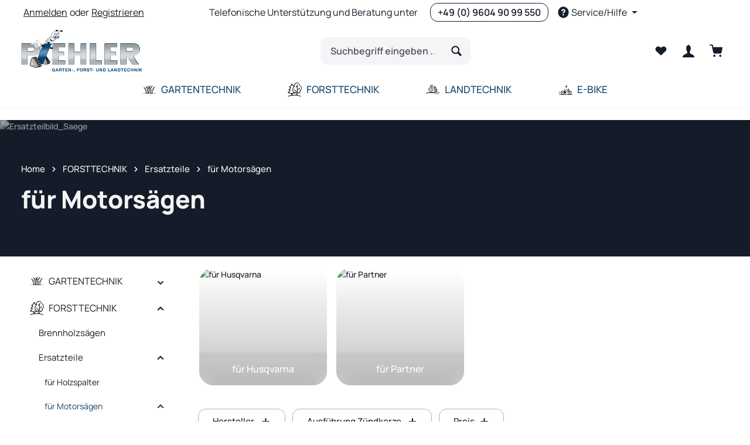

--- FILE ---
content_type: text/javascript
request_url: https://eu1-config.doofinder.com/2.x/d6edfbd1-6754-4cde-a454-51a23271099a.js
body_size: 670
content:
(function (l, a, y, e, r, s, _) {
  l['DoofinderAppsObject'] = r; l[r] = l[r] || function () { (l[r].q = l[r].q || []).push(arguments) };
  s = a.createElement(y); s.async = 1; s.src = e; _ = a.getElementsByTagName(y)[0]; _.parentNode.insertBefore(s, _)
})(window, document, 'script', 'https://cdn.doofinder.com/apps/loader/2.x/loader.min.js', 'doofinderApp');

doofinderApp("config", "store", "d6edfbd1-6754-4cde-a454-51a23271099a")
doofinderApp("config", "zone", "eu1")

doofinderApp("config", "settings",
[{"vsn":"1.0","apps":[{"name":"layer","type":"search","options":{"trigger":"input[name='search']","zone":"eu1","url_hash":null},"overrides":{"autoload":{"desktop":null,"mobile":null},"layout":"Fullscreen","custom_css":{"desktop":[],"mobile":[]},"custom_properties":{"desktop":[],"mobile":[]},"search_query_retention":true}}],"settings":{"defaults":{"currency":"EUR","language":"de-DE","hashid":"156be79352556de30a2d81cc15d3fa79"},"account_code":"a90a0d37b545c2bf52f6e7f452c996","search_engines":{"de-DE":{"EUR":"156be79352556de30a2d81cc15d3fa79"}},"checkout_css_selector":".confirm-product","checkout_summary_urls":[{"value":"https://www.piehler-kemnath.de/account/order/edit/","match_type":"starts_with"}],"checkout_confirmation_urls":[{"value":"checkout/finish","match_type":"contains"},{"value":"https://www.piehler-kemnath.de/checkout/finish","match_type":"starts_with"}],"sales_api_integration":false,"require_cookies_consent":true,"page_type_mappings":[{"id":303407,"type":"category_pages","match_conditions":[]},{"id":303408,"type":"home","match_conditions":[]},{"id":303409,"type":"product_pages","match_conditions":[]},{"id":303410,"type":"shopping_cart","match_conditions":[]}],"register_visits":true,"register_checkouts":true,"ga4_integration":true,"integrations_list":[],"platform_integration_type":"shopware_app","user_history_enabled":false}}])

--- FILE ---
content_type: application/javascript
request_url: https://www.piehler-kemnath.de/theme/488503e76fd6ff11031682769138d6a0/js/dupp-theme-core/dupp-theme-core.core-quickview-modal.plugin.f51beb.js
body_size: 421
content:
"use strict";(self.webpackChunk=self.webpackChunk||[]).push([[68237],{8237:(e,i,t)=>{t.r(i),t.d(i,{default:()=>l});class l extends window.PluginBaseClass{static #e=this.options={quickviewModalClass:"quickview-modal-loading",gallerySliderSelector:".quickview-modal [data-gallery-slider]",quickviewToggleFocusIdAttribute:"data-core-focus-id",quickviewToggleFocusStateName:"core-quickview-toggle-focus-entrypoint"};init(){this._quickviewModalPlugin=window.PluginManager.getPluginInstanceFromElement(this.el,"AjaxModal"),this._registerEvents()}_registerEvents(){this.el.addEventListener("click",this._onClickQuickviewToggle.bind(this))}_onClickQuickviewToggle(){let e=this.options;document.body.classList.add(e.quickviewModalClass),this._quickviewModalPlugin&&this._quickviewModalPlugin.$emitter.subscribe("ajaxModalOpen",e=>{this._onQuickviewModalShow(e.detail)})}_onQuickviewModalShow(e){let{modal:i}=e,t=this.options;document.body.classList.remove(t.quickviewModalClass),this._registerFocusControl(i),this._quickviewModalPlugin&&this._quickviewModalPlugin.$emitter.unsubscribe("ajaxModalOpen",this._onQuickviewModalShow.bind(this));let l=i.querySelector(t.gallerySliderSelector);if(l&&(this._gallerySliderPlugin=window.PluginManager.getPluginInstanceFromElement(l,"GallerySlider"),this._gallerySliderPlugin._thumbnailSlider&&"function"==typeof this._gallerySliderPlugin._thumbnailSlider.refresh))try{this._gallerySliderPlugin._thumbnailSlider.refresh()}catch{}}_registerFocusControl(e){let i=this.el.getAttribute("data-core-focus-id"),t=`[${this.options.quickviewToggleFocusIdAttribute}="${i}"]`;window.focusHandler.saveFocusState(this.options.quickviewToggleFocusStateName,t),e?.addEventListener("hidden.bs.modal",this._restoreFocusAfterClose.bind(this)),document.addEventListener("onCloseOffcanvas",this._restoreFocusAfterClose.bind(this))}_restoreFocusAfterClose(e){e.preventDefault(),window.focusHandler.resumeFocusState(this.options.quickviewToggleFocusStateName)}}}}]);

--- FILE ---
content_type: application/javascript
request_url: https://www.piehler-kemnath.de/theme/488503e76fd6ff11031682769138d6a0/js/flixx-sharing-bar-s-w6/flixx-sharing-bar-s-w6.js?1768485656
body_size: 3410
content:
(()=>{"use strict";var t={156:t=>{var e=function(t){var e;return!!t&&"object"==typeof t&&"[object RegExp]"!==(e=Object.prototype.toString.call(t))&&"[object Date]"!==e&&t.$$typeof!==r},r="function"==typeof Symbol&&Symbol.for?Symbol.for("react.element"):60103;function i(t,e){return!1!==e.clone&&e.isMergeableObject(t)?s(Array.isArray(t)?[]:{},t,e):t}function n(t,e,r){return t.concat(e).map(function(t){return i(t,r)})}function o(t){return Object.keys(t).concat(Object.getOwnPropertySymbols?Object.getOwnPropertySymbols(t).filter(function(e){return Object.propertyIsEnumerable.call(t,e)}):[])}function a(t,e){try{return e in t}catch(t){return!1}}function s(t,r,l){(l=l||{}).arrayMerge=l.arrayMerge||n,l.isMergeableObject=l.isMergeableObject||e,l.cloneUnlessOtherwiseSpecified=i;var c,u,p=Array.isArray(r);return p!==Array.isArray(t)?i(r,l):p?l.arrayMerge(t,r,l):(u={},(c=l).isMergeableObject(t)&&o(t).forEach(function(e){u[e]=i(t[e],c)}),o(r).forEach(function(e){(!a(t,e)||Object.hasOwnProperty.call(t,e)&&Object.propertyIsEnumerable.call(t,e))&&(a(t,e)&&c.isMergeableObject(r[e])?u[e]=(function(t,e){if(!e.customMerge)return s;var r=e.customMerge(t);return"function"==typeof r?r:s})(e,c)(t[e],r[e],c):u[e]=i(r[e],c))}),u)}s.all=function(t,e){if(!Array.isArray(t))throw Error("first argument should be an array");return t.reduce(function(t,r){return s(t,r,e)},{})},t.exports=s}},e={};function r(i){var n=e[i];if(void 0!==n)return n.exports;var o=e[i]={exports:{}};return t[i](o,o.exports,r),o.exports}r.n=t=>{var e=t&&t.__esModule?()=>t.default:()=>t;return r.d(e,{a:e}),e},r.d=(t,e)=>{for(var i in e)r.o(e,i)&&!r.o(t,i)&&Object.defineProperty(t,i,{enumerable:!0,get:e[i]})},r.o=(t,e)=>Object.prototype.hasOwnProperty.call(t,e);var i=r(156),n=r.n(i);class o{static ucFirst(t){return t.charAt(0).toUpperCase()+t.slice(1)}static lcFirst(t){return t.charAt(0).toLowerCase()+t.slice(1)}static toDashCase(t){return t.replace(/([A-Z])/g,"-$1").replace(/^-/,"").toLowerCase()}static toLowerCamelCase(t,e){let r=o.toUpperCamelCase(t,e);return o.lcFirst(r)}static toUpperCamelCase(t,e){return e?t.split(e).map(t=>o.ucFirst(t.toLowerCase())).join(""):o.ucFirst(t.toLowerCase())}static parsePrimitive(t){try{return/^\d+(.|,)\d+$/.test(t)&&(t=t.replace(",",".")),JSON.parse(t)}catch(e){return t.toString()}}}class a{constructor(t=document){this._el=t,t.$emitter=this,this._listeners=[]}publish(t){let e=arguments.length>1&&void 0!==arguments[1]?arguments[1]:{},r=arguments.length>2&&void 0!==arguments[2]&&arguments[2],i=new CustomEvent(t,{detail:e,cancelable:r});return this.el.dispatchEvent(i),i}subscribe(t,e){let r=arguments.length>2&&void 0!==arguments[2]?arguments[2]:{},i=this,n=t.split("."),o=r.scope?e.bind(r.scope):e;if(r.once&&!0===r.once){let e=o;o=function(r){i.unsubscribe(t),e(r)}}return this.el.addEventListener(n[0],o),this.listeners.push({splitEventName:n,opts:r,cb:o}),!0}unsubscribe(t){let e=t.split(".");return this.listeners=this.listeners.reduce((t,r)=>([...r.splitEventName].sort().toString()===e.sort().toString()?this.el.removeEventListener(r.splitEventName[0],r.cb):t.push(r),t),[]),!0}reset(){return this.listeners.forEach(t=>{this.el.removeEventListener(t.splitEventName[0],t.cb)}),this.listeners=[],!0}get el(){return this._el}set el(t){this._el=t}get listeners(){return this._listeners}set listeners(t){this._listeners=t}}class s{constructor(t,e={},r=!1){if(!(t instanceof Node))throw Error("There is no valid element given.");this.el=t,this.$emitter=new a(this.el),this._pluginName=this._getPluginName(r),this.options=this._mergeOptions(e),this._initialized=!1,this._registerInstance(),this._init()}init(){throw Error(`The "init" method for the plugin "${this._pluginName}" is not defined.`)}update(){}_init(){this._initialized||(this.init(),this._initialized=!0)}_update(){this._initialized&&this.update()}_mergeOptions(t){let e=[this.constructor.options,this.options,t];return e.push(this._getConfigFromDataAttribute()),e.push(this._getOptionsFromDataAttribute()),n().all(e.filter(t=>t instanceof Object&&!(t instanceof Array)).map(t=>t||{}))}_getConfigFromDataAttribute(){let t={};if("function"!=typeof this.el.getAttribute)return t;let e=o.toDashCase(this._pluginName),r=this.el.getAttribute(`data-${e}-config`);return r?window.PluginConfigManager.get(this._pluginName,r):t}_getOptionsFromDataAttribute(){let t={};if("function"!=typeof this.el.getAttribute)return t;let e=o.toDashCase(this._pluginName),r=this.el.getAttribute(`data-${e}-options`);if(r)try{return JSON.parse(r)}catch(t){console.error(`The data attribute "data-${e}-options" could not be parsed to json: ${t.message}`)}return t}_registerInstance(){window.PluginManager.getPluginInstancesFromElement(this.el).set(this._pluginName,this),window.PluginManager.getPlugin(this._pluginName,!1).get("instances").push(this)}_getPluginName(t){return t||(t=this.constructor.name),t}}window.PluginManager.register("FlixxSharingBar",class extends s{init(){let t;var e,r,i,n,o=document.querySelector(".js-flix-sb__list"),a=window.location.href,s=!!navigator.userAgent.match(/Android|iPhone/i)&&!navigator.userAgent.match(/iPod|iPad/i),l="true"===o.getAttribute("data-custom-share-text"),c=o.getAttribute("data-share-text-template")||"";function u(){if(!l||!c)return"";let t=c;return(t=t.replace(/\{title\}/g,i)).replace(/\{url\}/g,a)}function p(t){let e=t.currentTarget,o=e.getAttribute("data-network");switch("mail"!==o&&"whatsapp"!==o&&"fb-messenger"!==o&&t.preventDefault(),o){case"facebook":m("https://www.facebook.com/sharer/sharer.php",{u:a});break;case"twitter":let s=u();m("https://twitter.com/intent/tweet",{text:s||i,url:s?"":a});break;case"pinterest":m("https://www.pinterest.com/pin/create/button",{url:a,description:u()||r,media:n});break;case"gplus":m("https://plus.google.com/share",{url:a});break;case"tumblr":m("https://www.tumblr.com/share/link",{url:a});break;case"xing":m("https://www.xing.com/spi/shares/new",{url:a});break;case"linkedin":m("https://www.linkedin.com/shareArticle",{url:a,mini:!0});break;case"print":print();break;case"copy":var l;l=u()||a,navigator.clipboard&&window.isSecureContext?navigator.clipboard.writeText(l).then(()=>{h(e,"Kopiert!","Copied!")}).catch(()=>{d(l,e)}):d(l,e)}}function d(t,e){let r=document.createElement("textarea");r.value=t,r.style.position="fixed",r.style.left="-999999px",r.style.top="-999999px",document.body.appendChild(r),r.focus(),r.select();try{document.execCommand("copy")?h(e,"Kopiert!","Copied!"):h(e,"Fehler beim Kopieren","Copy failed")}catch(t){h(e,"Fehler beim Kopieren","Copy failed")}document.body.removeChild(r)}function h(t,e,r){let i="de-DE"===document.documentElement.lang?e:r;window.bootstrap&&window.bootstrap.Toast?function(t){let e=document.querySelector(".flix-sb-toast-container");e||((e=document.createElement("div")).className="toast-container position-fixed bottom-0 end-0 p-3",e.style.zIndex="9999",document.body.appendChild(e));let r="toast-"+Date.now(),i=`
                <div id="${r}" class="toast align-items-center text-white bg-success border-0" role="alert" aria-live="assertive" aria-atomic="true">
                    <div class="d-flex">
                        <div class="toast-body">
                            ${t}
                        </div>
                        <button type="button" class="btn-close btn-close-white me-2 m-auto" data-bs-dismiss="toast" aria-label="Close"></button>
                    </div>
                </div>
            `;e.insertAdjacentHTML("beforeend",i);let n=document.getElementById(r);try{new window.bootstrap.Toast(n,{animation:!0,autohide:!0,delay:2e3}).show(),n.addEventListener("hidden.bs.toast",()=>{n.remove()})}catch(e){console.error("Bootstrap Toast initialization failed:",e),n.remove(),alert(t)}}(i):alert(i)}function m(t,e){var r=screen.height/2-175,i=screen.width/2-250,n="";for(var o in e)n+=o+"="+encodeURIComponent(e[o]).replace(/[!'()*]/g,function(t){return"%"+t.charCodeAt(0).toString(16)})+"&";window.open(t+(n?"?"+n:""),"sharer","toolbar=no,location=no,status=no,menubar=no,scrollbars=yes,resizable=yes,left="+i+",top="+r+",width=500,height=350")}o.querySelectorAll("a").forEach(t=>{t.addEventListener("click",p)}),s&&o.classList.add("is-ios"),(t=document.querySelector('meta[property="og:description"]')?.getAttribute("content")||"")||(t=document.querySelector('meta[name="twitter:description"]')?.getAttribute("content")||""),t||(t=document.querySelector('meta[name="description"]')?.getAttribute("content")||""),r=t,(e=(e=document.querySelector('meta[property="og:title"]')||document.querySelector('meta[name="twitter:title"]'))?e.getAttribute("content"):"")||(e=document.querySelector("title").textContent),i=e,n=function(){var t,e=document.querySelectorAll('[itemtype="http://schema.org/Product"]');if(!(e.length>0)||(t=e[0].querySelector("[data-img-original]").getAttribute("data-img-large"))||(t=document.querySelector("#img").querySelector("img").getAttribute("src")),!t&&(t=(t=document.querySelector('meta[property="og:image"]')||document.querySelector('meta[itemprop="image"]'))?t.getAttribute("content"):"")&&!RegExp("^(?:[a-z]+:)?//","i").test(t)){let e;(e=window.location.origin)||(e=window.location.protocol+"//"+window.location.hostname+(window.location.port?":"+window.location.port:"")),t=e+t}return t}(),function(){let t=o.querySelectorAll('a[data-network="pinterest"]');t.length>0&&!n&&t.forEach(t=>{t.closest("li").style.display="none"})}(),function(){let t=o.querySelectorAll('a[data-network="mail"]');t.length>0&&t.forEach(t=>{let e;let n=t.getAttribute("data-mail")||"",o=u();e=o?encodeURIComponent(o):`${encodeURIComponent(r)}%0A${encodeURIComponent(a)}`,t.setAttribute("href",`mailto:${n}?subject=${encodeURIComponent(i)}&body=${e}`)})}(),function(){let t=o.querySelectorAll('a[data-network="whatsapp"]');t.length>0&&t.forEach(t=>{let e;e=u()||`${i}: ${a}`,t.setAttribute("href",`whatsapp://send?text=${encodeURIComponent(e)}`)})}(),function(){let t=o.querySelectorAll('a[data-network="fb-messenger"]');t.length>0&&t.forEach(t=>{t.setAttribute("href",`fb-messenger://share/?link=${encodeURIComponent(a)}`)})}()}},"[data-flixx-sharing-bar]")})();

--- FILE ---
content_type: application/javascript
request_url: https://www.piehler-kemnath.de/theme/488503e76fd6ff11031682769138d6a0/js/dupp-theme-core/dupp-theme-core.js?1768485656
body_size: 3806
content:
(()=>{"use strict";var e={9881:(e,r,t)=>{t.d(r,{A:()=>o});class o{static initProductBoxTooltips(){return new bootstrap.Tooltip(document.body,{selector:'.product-box [data-core-toggle="tooltip"]',delay:{show:500,hide:100}})}static initConfiguratorTooltips(){return new bootstrap.Tooltip(document.body,{selector:".has-tooltips .product-detail-configurator-option-label.is-display-media, .has-tooltips .product-detail-configurator-option-label.is-display-color"})}static updateWishlistTooltip(){document.querySelectorAll('.product-box .product-wishlist-btn[data-core-toggle="tooltip"]').forEach(e=>{let r=bootstrap.Tooltip.getInstance(e),t=e.getAttribute("data-add-to-wishlist-options");if(t)try{let o=JSON.parse(t),i=e.classList.contains("product-wishlist-added")?o.texts.remove:o.texts.add;r&&(r.setContent({".tooltip-inner":i}),e.setAttribute("data-bs-original-title",i),e.setAttribute("aria-label",i))}catch{}})}static initUtils(){this.initProductBoxTooltips(),this.initConfiguratorTooltips()}}}},r={};function t(o){var i=r[o];if(void 0!==i)return i.exports;var a=r[o]={exports:{}};return e[o].call(a.exports,a,a.exports,t),a.exports}t.m=e,t.n=e=>{var r=e&&e.__esModule?()=>e.default:()=>e;return t.d(r,{a:r}),r},t.d=(e,r)=>{for(var o in r)t.o(r,o)&&!t.o(e,o)&&Object.defineProperty(e,o,{enumerable:!0,get:r[o]})},t.f={},t.e=e=>Promise.all(Object.keys(t.f).reduce((r,o)=>(t.f[o](e,r),r),[])),t.u=e=>"./js/dupp-theme-core/"+({1157:"dupp-theme-core.core-preloader.plugin",3532:"dupp-theme-core.core-filter-boundary.plugin",3591:"dupp-theme-core.core-category-slider.plugin",5823:"dupp-theme-core.core-sticky.plugin",9107:"dupp-theme-core.core-scroll-up.plugin",9221:"dupp-theme-core.core-offcanvas-top-bar.plugin",10931:"dupp-theme-core.core-scroll-cms-animation.plugin",11813:"dupp-theme-core.core-text-slider.plugin",21047:"dupp-theme-core.core-listing-columns.plugin",27685:"dupp-theme-core.core-offcanvas-cookie-configuration-reinit.plugin",28663:"dupp-theme-core.core-collapse-top-bar.plugin",30390:"dupp-theme-core.core-quantity-select-selector.plugin",31570:"dupp-theme-core.core-open-filter.plugin",32143:"dupp-theme-core.core-navbar.plugin",32191:"dupp-theme-core.core-nav-scroller.plugin",33017:"dupp-theme-core.core-animation.plugin",33236:"dupp-theme-core.core-util-reinit.plugin",35694:"dupp-theme-core.core-quickview-variant-switch.plugin",39846:"dupp-theme-core.core-flyout-fullscreen.plugin",39960:"dupp-theme-core.core-content-linear.plugin",41459:"dupp-theme-core.core-gallery-image-border-radius.plugin",45475:"dupp-theme-core.core-content-accordion.plugin",46917:"dupp-theme-core.core-cookie-permission.plugin",47055:"dupp-theme-core.core-expandable-category-navigation.plugin",50197:"dupp-theme-core.core-offcanvas-add-by-number.plugin",51250:"dupp-theme-core.core-newsletter-additionals.plugin",52222:"dupp-theme-core.core-header-hover.plugin",55922:"dupp-theme-core.core-search-banner.plugin",57880:"dupp-theme-core.core-scroll-listing-animation.plugin",59777:"dupp-theme-core.core-content-scroller.plugin",62250:"dupp-theme-core.core-gallery-grid.plugin",63046:"dupp-theme-core.core-quantity-input-packunit.plugin",66836:"dupp-theme-core.core-header-tooltips.plugin",68018:"dupp-theme-core.core-scrollbar-width.plugin",68237:"dupp-theme-core.core-quickview-modal.plugin",70639:"dupp-theme-core.core-sticky-header.plugin",76896:"dupp-theme-core.core-add-to-cart.plugin",84322:"dupp-theme-core.core-google-fonts.plugin",84723:"dupp-theme-core.core-search-category-filter.plugin",87323:"dupp-theme-core.core-scroll-to.plugin",87966:"dupp-theme-core.core-password-toggle.plugin",88890:"dupp-theme-core.core-quickview-close.plugin",90193:"dupp-theme-core.core-cover-switch.plugin",92355:"dupp-theme-core.core-search-overlay.plugin",96168:"dupp-theme-core.core-floating-labels.plugin",96864:"dupp-theme-core.core-search-expandable.plugin",97413:"dupp-theme-core.core-parallax-mousemove.plugin",97984:"dupp-theme-core.core-gallery-scroller.plugin"})[e]+"."+({1157:"6257db",3532:"a47104",3591:"131124",5823:"1f3b13",9107:"fced7e",9221:"24a0e3",10931:"e28413",11813:"82fa45",21047:"792b79",27685:"7ce67a",28663:"abf6ea",30390:"81a1d8",31570:"168c9f",32143:"52f99b",32191:"38de9b",33017:"b3b9b8",33236:"59c905",35694:"6f4c44",39846:"df0b28",39960:"431597",41459:"905fd0",45475:"af4452",46917:"de56a3",47055:"c7a1d9",50197:"230f38",51250:"50502f",52222:"231899",55922:"9418cf",57880:"03498b",59777:"528366",62250:"90fd5b",63046:"179352",66836:"5b422c",68018:"071831",68237:"f51beb",70639:"b5c34c",76896:"fc0bb2",84322:"25aa70",84723:"920ac0",87323:"01f7cd",87966:"7bb06a",88890:"4e115a",90193:"02f5da",92355:"722d52",96168:"7d4715",96864:"d948ee",97413:"9b7156",97984:"4c958a"})[e]+".js",t.miniCssF=e=>{},t.g=function(){if("object"==typeof globalThis)return globalThis;try{return this||Function("return this")()}catch(e){if("object"==typeof window)return window}}(),t.o=(e,r)=>Object.prototype.hasOwnProperty.call(e,r),(()=>{var e={};t.l=(r,o,i,a)=>{if(e[r]){e[r].push(o);return}if(void 0!==i)for(var n,c,l=document.getElementsByTagName("script"),d=0;d<l.length;d++){var s=l[d];if(s.getAttribute("src")==r){n=s;break}}n||(c=!0,(n=document.createElement("script")).charset="utf-8",n.timeout=120,t.nc&&n.setAttribute("nonce",t.nc),n.src=r),e[r]=[o];var p=(t,o)=>{n.onerror=n.onload=null,clearTimeout(u);var i=e[r];if(delete e[r],n.parentNode&&n.parentNode.removeChild(n),i&&i.forEach(e=>e(o)),t)return t(o)},u=setTimeout(p.bind(null,void 0,{type:"timeout",target:n}),12e4);n.onerror=p.bind(null,n.onerror),n.onload=p.bind(null,n.onload),c&&document.head.appendChild(n)}})(),t.r=e=>{"undefined"!=typeof Symbol&&Symbol.toStringTag&&Object.defineProperty(e,Symbol.toStringTag,{value:"Module"}),Object.defineProperty(e,"__esModule",{value:!0})},(()=>{t.g.importScripts&&(e=t.g.location+"");var e,r=t.g.document;if(!e&&r&&(r.currentScript&&"SCRIPT"===r.currentScript.tagName.toUpperCase()&&(e=r.currentScript.src),!e)){var o=r.getElementsByTagName("script");if(o.length)for(var i=o.length-1;i>-1&&(!e||!/^http(s?):/.test(e));)e=o[i--].src}if(!e)throw Error("Automatic publicPath is not supported in this browser");e=e.replace(/#.*$/,"").replace(/\?.*$/,"").replace(/\/[^\/]+$/,"/"),t.p=e+"../../"})(),(()=>{var e={89850:0};t.f.j=(r,o)=>{var i=t.o(e,r)?e[r]:void 0;if(0!==i){if(i)o.push(i[2]);else{var a=new Promise((t,o)=>i=e[r]=[t,o]);o.push(i[2]=a);var n=t.p+t.u(r),c=Error();t.l(n,o=>{if(t.o(e,r)&&(0!==(i=e[r])&&(e[r]=void 0),i)){var a=o&&("load"===o.type?"missing":o.type),n=o&&o.target&&o.target.src;c.message="Loading chunk "+r+" failed.\n("+a+": "+n+")",c.name="ChunkLoadError",c.type=a,c.request=n,i[1](c)}},"chunk-"+r,r)}}};var r=(r,o)=>{var i,a,[n,c,l]=o,d=0;if(n.some(r=>0!==e[r])){for(i in c)t.o(c,i)&&(t.m[i]=c[i]);l&&l(t)}for(r&&r(o);d<n.length;d++)a=n[d],t.o(e,a)&&e[a]&&e[a][0](),e[a]=0},o=self.webpackChunk=self.webpackChunk||[];o.forEach(r.bind(null,0)),o.push=r.bind(null,o.push.bind(o))})();var o=t(9881);!function(e){e.register("CoreHeaderTooltips",()=>t.e(66836).then(t.bind(t,6836)),"[data-core-header-tooltips]"),e.register("CoreHeaderHover",()=>t.e(52222).then(t.bind(t,2222)),".header-bg-opacity [data-core-header-hover]"),e.register("CoreGoogleFonts",()=>t.e(84322).then(t.bind(t,4322)),'[data-core-google-fonts="true"]'),e.register("CoreQuantityInputPackunit",()=>t.e(63046).then(t.bind(t,3046)),"[data-core-quantity-input-packunit]"),e.register("CoreAddToCart",()=>t.e(76896).then(t.bind(t,6896)),"body:not(.is-ctl-checkout) [data-core-add-to-cart]"),e.register("CoreOffCanvasTopBar",()=>t.e(9221).then(t.bind(t,9221)),"[data-core-off-canvas-top-bar]"),e.register("CoreOffCanvasAddByNumber",()=>t.e(50197).then(t.bind(t,197)),"[data-core-add-by-number-offcanvas]"),e.register("CoreOffCanvasCookieConfigurationReinit",()=>t.e(27685).then(t.bind(t,7685)),"[data-off-canvas-menu]"),e.register("CoreTextSlider",()=>t.e(11813).then(t.bind(t,1813)),'.offcanvas [data-core-text-slider="true"], .top-bar [data-core-text-slider="true"]'),e.register("CorePreloader",()=>t.e(1157).then(t.bind(t,1157)),'[data-core-preloader="true"]'),e.register("CoreStickyHeader",()=>t.e(70639).then(t.bind(t,639)),'[data-core-sticky-header="true"]'),e.register("CoreSearchOverlay",()=>t.e(92355).then(t.bind(t,2355)),'[data-core-toggle="overlay"]'),e.register("CoreSearchExpandable",()=>t.e(96864).then(t.bind(t,6864)),'.search-toggle-btn[data-bs-toggle="collapse"]'),e.register("CoreSearchCategoryFilter",()=>t.e(84723).then(t.bind(t,4723)),"[data-core-search-category-filter]"),e.register("CoreOpenFilter",()=>t.e(31570).then(t.bind(t,1570)),'[data-core-open-filter="true"]'),e.register("CoreExpandableCategoryNavigation",()=>t.e(47055).then(t.bind(t,7055)),'.category-navigation-toggle[data-bs-toggle="collapse"]'),e.register("CoreFilterBoundary",()=>t.e(3532).then(t.bind(t,3532)),".filter-panel-wrapper"),e.register("CoreAnimation",()=>t.e(33017).then(t.bind(t,3017)),"[data-core-cover-switch], [data-core-animation]"),e.register("CoreCoverSwitch",()=>t.e(90193).then(t.bind(t,193)),"[data-core-cover-switch]"),e.register("CoreListingColumns",()=>t.e(21047).then(t.bind(t,1047)),"[data-core-listing-columns]"),e.register("CoreScrollCmsAnimation",()=>t.e(10931).then(t.bind(t,931)),CSS.supports("selector(:has(*)")?"[data-core-scroll-cms-animation]:has(.core-animate)":"[data-core-scroll-cms-animation]"),e.register("CoreScrollListingAnimation",()=>t.e(57880).then(t.bind(t,7880)),"[data-core-scroll-listing-animation]"),e.register("CoreScrollTo",()=>t.e(87323).then(t.bind(t,7323)),'.page-wrapper a[href^="#"]:not([href="#"]):not([data-bs-toggle])'),e.register("CoreScrollUp",()=>t.e(9107).then(t.bind(t,9107)),"[data-scroll-up]"),e.register("CoreScrollbarWidth",()=>t.e(68018).then(t.bind(t,8018)),"body"),e.register("CoreFloatingLabels",()=>t.e(96168).then(t.bind(t,6168)),".has-lbl-floating .content-main .form-group, .has-lbl-floating .offcanvas .form-group, .has-lbl-floating .js-pseudo-modal .form-group"),e.register("CoreCollapseTopBar",()=>t.e(28663).then(t.bind(t,8663)),'.top-bar-toggle-btn[data-bs-toggle="collapse"]'),e.register("CoreGalleryScroller",()=>t.e(97984).then(t.bind(t,7984)),"[data-core-gallery-scroller]"),e.register("CoreGalleryGrid",()=>t.e(62250).then(t.bind(t,2250)),'[data-core-gallery-grid="true"]'),e.register("CoreNewsletterAdditionals",()=>t.e(51250).then(t.bind(t,1250)),"[data-core-newsletter-additional]"),e.register("CoreParallaxMousemove",()=>t.e(97413).then(t.bind(t,7413)),"[data-core-parallax-mousemove]"),e.register("CoreContentLinear",()=>t.e(39960).then(t.bind(t,9960)),"[data-core-content-linear]"),e.register("CoreContentScroller",()=>t.e(59777).then(t.bind(t,9777)),"[data-core-content-scroller]"),e.register("CoreContentAccordion",()=>t.e(45475).then(t.bind(t,5475)),"[data-core-content-accordion]"),e.register("CoreQuickviewModal",()=>t.e(68237).then(t.bind(t,8237)),".quickview-toggle, .btn-quickview"),e.register("CoreQuickviewClose",()=>t.e(88890).then(t.bind(t,8890)),"[data-core-quickview]"),e.register("CoreQuickviewVariantSwitch",()=>t.e(35694).then(t.bind(t,5694)),"[data-core-quickview-variant-switch]"),e.register("CoreCookiePermission",()=>t.e(46917).then(t.bind(t,6917)),"[data-cookie-permission]"),e.register("CoreSticky",()=>t.e(5823).then(t.bind(t,5823)),'[data-core-sticky="true"]'),e.register("CoreSticky",()=>t.e(5823).then(t.bind(t,5823)),'[data-core-gallery-scroller="true"] .gallery-slider-thumbnails-container',{checkHeight:!1}),e.register("CoreNavScroller",()=>t.e(32191).then(t.bind(t,2191)),"[data-core-nav-scroller]"),e.register("CoreNavbar",()=>t.e(32143).then(t.bind(t,2143)),"[data-navbar]"),e.register("CoreFlyoutFullscreen",()=>t.e(39846).then(t.bind(t,9846)),".is-flyout-fullscreen [data-navbar]"),e.register("CoreSearchBanner",()=>t.e(55922).then(t.bind(t,5922)),"[data-core-search-banner]"),e.register("CoreGalleryImageBorderRadius",()=>t.e(41459).then(t.bind(t,1459)),"[data-core-gallery-image-border-radius]"),e.register("CoreCategorySlider",()=>t.e(3591).then(t.bind(t,3591)),"[data-core-category-slider]"),e.register("CorePasswordToggle",()=>t.e(87966).then(t.bind(t,7966)),'.has-pw-toggle .form-group input[type="password"]'),e.register("CoreQuantitySelectSelector",()=>t.e(30390).then(t.bind(t,390)),"[data-core-quantity-select-selector]"),e.register("CoreUtilReInitListingRenderResponse",()=>t.e(33236).then(t.bind(t,3236)),"[data-listing]",{eventName:"Listing/afterRenderResponse"}),e.register("CoreUtilReInitAfterInitSLider",()=>t.e(33236).then(t.bind(t,3236)),"[data-product-slider]",{eventName:"afterInitSlider"}),e.register("CoreUtilReInitModalOpen",()=>t.e(33236).then(t.bind(t,3236)),"[data-ajax-modal][data-url]",{eventName:"ajaxModalOpen"}),e.register("CoreUtilReInitVariantSwitch",()=>t.e(33236).then(t.bind(t,3236)),"[data-core-quickview-variant-switch]",{eventName:"onChange"}),e.register("CoreUtilReInitWishlistProductAdded",()=>t.e(33236).then(t.bind(t,3236)),"[data-wishlist-storage]",{eventName:"Wishlist/onProductAdded"}),e.register("CoreUtilReInitWishlistProductRemoved",()=>t.e(33236).then(t.bind(t,3236)),"[data-wishlist-storage]",{eventName:"Wishlist/onProductRemoved"})}(window.PluginManager),o.A.initUtils()})();

--- FILE ---
content_type: image/svg+xml
request_url: https://www.piehler-kemnath.de/media/fc/4a/f1/1744874409/landtechnik.svg?ts=1744874409
body_size: 1582
content:
<?xml version="1.0" encoding="utf-8"?>
<!-- Generator: Adobe Illustrator 23.0.2, SVG Export Plug-In . SVG Version: 6.00 Build 0)  -->
<svg version="1.1" id="Ebene_1" xmlns="http://www.w3.org/2000/svg" xmlns:xlink="http://www.w3.org/1999/xlink" x="0px" y="0px"
	 viewBox="0 0 45 31.2" style="enable-background:new 0 0 45 31.2;" xml:space="preserve">
<g>
	<path d="M39.7,31.2c-0.1,0-0.2,0-0.2,0c-12.7-5.2-26-6.5-38.6-3.6c-0.3,0.1-0.7-0.1-0.8-0.5s0.1-0.7,0.5-0.8
		c12.9-2.9,26.5-1.7,39.4,3.7c0.3,0.1,0.5,0.5,0.4,0.8C40.2,31,39.9,31.2,39.7,31.2z"/>
	<path d="M1,27.7c-0.3,0-0.5-0.2-0.6-0.4c-0.1-0.3,0-0.7,0.4-0.8c9.2-3.8,29.9-5.1,43.8-1.1c0.3,0.1,0.5,0.5,0.4,0.8
		s-0.5,0.5-0.8,0.4c-13.4-3.9-34.1-2.6-43,1.1C1.2,27.6,1.1,27.7,1,27.7z"/>
</g>
<path d="M32.5,22.8h-2c-0.3,0-0.5-0.2-0.5-0.5v-0.4c-0.1,0-0.3-0.1-0.4-0.2l-0.3,0.3c-0.2,0.2-0.5,0.2-0.7,0l-1.4-1.4
	c-0.1-0.1-0.1-0.2-0.1-0.3c0-0.1,0.1-0.3,0.1-0.3l0.3-0.3c-0.1-0.1-0.1-0.3-0.2-0.4H27c-0.3,0-0.5-0.2-0.5-0.5v-2
	c0-0.3,0.2-0.5,0.5-0.5h0.4c0-0.1,0.1-0.3,0.2-0.4l-0.3-0.3c-0.1-0.1-0.1-0.2-0.1-0.3s0.1-0.3,0.1-0.3l1.4-1.4
	c0.2-0.2,0.5-0.2,0.7,0l0.3,0.3c0.1-0.1,0.3-0.1,0.4-0.2v-0.4c0-0.3,0.2-0.5,0.5-0.5h2c0.3,0,0.5,0.2,0.5,0.5v0.4
	c0.1,0,0.3,0.1,0.4,0.2l0.3-0.3c0.2-0.2,0.5-0.2,0.7,0l1.4,1.4c0.2,0.2,0.2,0.5,0,0.7l-0.3,0.3c0.1,0.1,0.1,0.3,0.2,0.4H36
	c0.3,0,0.5,0.2,0.5,0.5v2c0,0.3-0.2,0.5-0.5,0.5h-0.4c0,0.1-0.1,0.3-0.2,0.4l0.3,0.3c0.2,0.2,0.2,0.5,0,0.7l-1.4,1.4
	c-0.2,0.2-0.5,0.2-0.7,0l-0.3-0.3c-0.1,0.1-0.3,0.1-0.4,0.2v0.4C33,22.6,32.8,22.8,32.5,22.8z M31,21.8h1v-0.3
	c0-0.2,0.1-0.4,0.4-0.5c0.3-0.1,0.6-0.2,0.9-0.4c0.2-0.1,0.4-0.1,0.6,0.1L34,21l0.7-0.7l-0.2-0.2c-0.2-0.2-0.2-0.4-0.1-0.6
	c0.2-0.3,0.3-0.5,0.3-0.8c0.1-0.2,0.2-0.4,0.5-0.4h0.3v-1h-0.3c-0.2,0-0.4-0.2-0.5-0.4c-0.1-0.3-0.2-0.6-0.4-0.9
	c-0.1-0.2-0.1-0.4,0.1-0.6l0.2-0.2L34,14.6l-0.2,0.2c-0.2,0.2-0.4,0.2-0.6,0.1c-0.2-0.1-0.5-0.3-0.8-0.3C32.2,14.4,32,14.2,32,14
	v-0.3h-1V14c0,0.2-0.1,0.4-0.4,0.5c-0.3,0.1-0.6,0.2-0.9,0.4c-0.2,0.1-0.4,0.1-0.6-0.1L29,14.6l-0.7,0.7l0.2,0.2
	c0.2,0.2,0.2,0.4,0.1,0.6c-0.2,0.3-0.3,0.6-0.4,0.9c-0.1,0.2-0.2,0.4-0.5,0.4h-0.3v1h0.3c0.2,0,0.4,0.1,0.5,0.4
	c0.1,0.3,0.2,0.6,0.4,0.9c0.1,0.2,0.1,0.4-0.1,0.6l-0.2,0.2L29,21l0.2-0.2c0.2-0.2,0.4-0.2,0.6-0.1c0.3,0.2,0.5,0.3,0.8,0.3
	c0.2,0.1,0.4,0.2,0.4,0.5V21.8z M17.4,22.3h-4c-0.3,0-0.5-0.2-0.5-0.5v-0.6c0,0,0,0,0,0l-0.4,0.4c-0.2,0.2-0.5,0.2-0.7,0l-2.9-2.9
	c-0.1-0.1-0.1-0.2-0.1-0.3c0-0.1,0.1-0.3,0.1-0.3l0.4-0.4c0,0,0,0,0,0H8.7c-0.3,0-0.5-0.2-0.5-0.5v-4.1c0-0.3,0.2-0.5,0.5-0.5h0.6
	c0,0,0,0,0,0l-0.4-0.4c-0.2-0.2-0.2-0.5,0-0.7l2.9-2.9c0.2-0.2,0.5-0.2,0.7,0l0.4,0.4c0,0,0,0,0,0V8.5c0-0.3,0.2-0.5,0.5-0.5h4.1
	c0.3,0,0.5,0.2,0.5,0.5v0.6c0,0,0,0,0,0l0.4-0.4c0.2-0.2,0.5-0.2,0.7,0l2.9,2.9c0.2,0.2,0.2,0.5,0,0.7l-0.4,0.4c0,0,0,0,0,0H22
	c0.3,0,0.5,0.2,0.5,0.5v2.6h2.7v1h-2.7v0.5c0,0.3-0.2,0.5-0.5,0.5h-0.6c0,0,0,0,0,0l0.4,0.4c0.1,0.1,0.1,0.2,0.1,0.3
	c0,0.1-0.1,0.3-0.1,0.3L19,21.7c-0.1,0.1-0.2,0.1-0.3,0.1l0,0c-0.1,0-0.3-0.1-0.3-0.1l-0.4-0.4c0,0,0,0,0,0v0.6
	C17.9,22.1,17.6,22.3,17.4,22.3z M13.8,21.4h3.1v-0.4c0-0.2,0.1-0.4,0.3-0.5c0.2-0.1,0.4-0.2,0.6-0.2c0.2-0.1,0.4,0,0.5,0.1l0.3,0.3
	l2.2-2.2l-0.3-0.3c-0.1-0.1-0.2-0.4-0.1-0.6c0.1-0.2,0.2-0.4,0.2-0.6c0.1-0.2,0.3-0.3,0.5-0.3h0.5v-3.1h-0.4c-0.2,0-0.4-0.1-0.5-0.3
	c-0.1-0.2-0.1-0.4-0.2-0.6c-0.1-0.2,0-0.4,0.1-0.5l0.3-0.3l-2.2-2.2L18.4,10c-0.1,0.1-0.4,0.2-0.6,0.1c-0.2-0.1-0.4-0.2-0.6-0.2
	c-0.2-0.1-0.3-0.3-0.3-0.5V9h-3.1v0.4c0,0.2-0.1,0.4-0.3,0.5c-0.2,0.1-0.4,0.1-0.6,0.2c-0.2,0.1-0.4,0-0.5-0.1l-0.3-0.3l-2.2,2.2
	l0.3,0.3c0.1,0.1,0.2,0.4,0.1,0.6c-0.1,0.2-0.2,0.4-0.2,0.6c-0.1,0.2-0.3,0.3-0.5,0.3H9.2v3.1h0.4c0.2,0,0.4,0.1,0.5,0.3
	c0.1,0.2,0.2,0.4,0.2,0.6c0.1,0.2,0,0.4-0.1,0.5l-0.3,0.3l2.2,2.2l0.3-0.3c0.1-0.1,0.4-0.2,0.6-0.1c0.2,0.1,0.4,0.2,0.6,0.2
	c0.2,0.1,0.3,0.3,0.3,0.5V21.4z M31.5,20.3c-1.4,0-2.5-1.1-2.5-2.5s1.1-2.5,2.5-2.5s2.5,1.1,2.5,2.5S32.9,20.3,31.5,20.3z
	 M31.5,16.3c-0.8,0-1.5,0.7-1.5,1.5s0.7,1.5,1.5,1.5s1.5-0.7,1.5-1.5S32.3,16.3,31.5,16.3z M15.4,18.8c-2,0-3.7-1.6-3.7-3.7
	c0-2,1.6-3.7,3.7-3.7c2,0,3.7,1.6,3.7,3.7C19,17.2,17.4,18.8,15.4,18.8z M15.4,12.5c-1.5,0-2.7,1.2-2.7,2.7s1.2,2.7,2.7,2.7
	c1.5,0,2.7-1.2,2.7-2.7S16.9,12.5,15.4,12.5z M30.4,12.2H26v-1h4.4V12.2z M33.3,12h-1V9.2h-3.5c0,0-0.1,0-0.1,0H27c0,0-0.1,0-0.1,0
	h-3.6c-0.3,0-0.5-0.2-0.5-0.5V8.5c-0.3-0.9-1.1-1.5-2-1.5h-6.7c-0.3,0-0.5-0.2-0.5-0.5V2.7c0,0-0.1-1,0.7-1.7
	C14.9,0.3,15.7,0,16.9,0h5.8v1h-5.1v5.1h3.2c1.3,0,2.5,0.9,2.9,2.1h2.8V5.4c0-0.3,0.2-0.5,0.5-0.5h1.7c0.3,0,0.5,0.2,0.5,0.5v2.8
	h0.4V6.3h1v1.9h2.2c0.3,0,0.5,0.2,0.5,0.5V12z M27.5,8.2h0.7V5.9h-0.7V8.2z M14.6,6.1h2V1c-0.7,0-1.2,0.2-1.6,0.6
	c-0.4,0.5-0.4,1-0.4,1.1L14.6,6.1z M30.4,10.9H26v-1h4.4V10.9z"/>
<path d="M23.1,8.5c-0.2,0-0.4-0.1-0.5-0.3l-2.4-7.6c-0.1-0.3,0.1-0.5,0.3-0.6c0.3-0.1,0.5,0.1,0.6,0.3l2.4,7.6
	c0.1,0.3-0.1,0.5-0.3,0.6C23.2,8.5,23.2,8.5,23.1,8.5z"/>
<path d="M15.4,7.1h-3.2v-1h3.2V7.1z M28.4,5.4h-1V3.9c0,0,0-1,0.7-1.7c0.4-0.4,1-0.6,1.6-0.6v1c-0.4,0-0.7,0.1-1,0.3
	c-0.4,0.4-0.4,1-0.4,1V5.4z"/>
</svg>


--- FILE ---
content_type: application/javascript
request_url: https://www.piehler-kemnath.de/theme/488503e76fd6ff11031682769138d6a0/js/dupp-theme-core/dupp-theme-core.core-category-slider.plugin.131124.js
body_size: 15239
content:
"use strict";(self.webpackChunk=self.webpackChunk||[]).push([[3591],{4156:t=>{var e=function(t){var e;return!!t&&"object"==typeof t&&"[object RegExp]"!==(e=Object.prototype.toString.call(t))&&"[object Date]"!==e&&t.$$typeof!==n},n="function"==typeof Symbol&&Symbol.for?Symbol.for("react.element"):60103;function i(t,e){return!1!==e.clone&&e.isMergeableObject(t)?s(Array.isArray(t)?[]:{},t,e):t}function r(t,e,n){return t.concat(e).map(function(t){return i(t,n)})}function o(t){return Object.keys(t).concat(Object.getOwnPropertySymbols?Object.getOwnPropertySymbols(t).filter(function(e){return Object.propertyIsEnumerable.call(t,e)}):[])}function a(t,e){try{return e in t}catch(t){return!1}}function s(t,n,l){(l=l||{}).arrayMerge=l.arrayMerge||r,l.isMergeableObject=l.isMergeableObject||e,l.cloneUnlessOtherwiseSpecified=i;var u,c,d=Array.isArray(n);return d!==Array.isArray(t)?i(n,l):d?l.arrayMerge(t,n,l):(c={},(u=l).isMergeableObject(t)&&o(t).forEach(function(e){c[e]=i(t[e],u)}),o(n).forEach(function(e){(!a(t,e)||Object.hasOwnProperty.call(t,e)&&Object.propertyIsEnumerable.call(t,e))&&(a(t,e)&&u.isMergeableObject(n[e])?c[e]=(function(t,e){if(!e.customMerge)return s;var n=e.customMerge(t);return"function"==typeof n?n:s})(e,u)(t[e],n[e],u):c[e]=i(n[e],u))}),c)}s.all=function(t,e){if(!Array.isArray(t))throw Error("first argument should be an array");return t.reduce(function(t,n){return s(t,n,e)},{})},t.exports=s},3591:(t,e,n)=>{n.r(e),n.d(e,{default:()=>c});var i=n(4156),r=n.n(i),o=n(6104),a=n(640),s=n(4335);class l{static getViewportSettings(t,e){let n=Object.assign({},t),i=t.responsive;delete n.responsive;let o=i[window.breakpoints[e.toLowerCase()]];return o?r()(n,o):n}static prepareBreakpointPxValues(t){return Object.entries(t.responsive).forEach(e=>{let[n,i]=e,r=window.breakpoints[n.toLowerCase()];t.responsive[r]=i,delete t.responsive[n]}),t}}class u extends s.A{static #t=this.options={initializedCls:"js-slider-initialized",containerSelector:"[data-base-slider-container=true]",controlsSelector:"[data-base-slider-controls=true]",slider:{enabled:!0,responsive:{xs:{},sm:{},md:{},lg:{},xl:{},xxl:{}}}};init(){this._slider=!1,this.el.classList.contains(this.options.initializedCls)||(this.options.slider=l.prepareBreakpointPxValues(this.options.slider),this._correctIndexSettings(),this._getSettings(a.A.getCurrentViewport()),this._initSlider(),this._registerEvents())}destroy(){if(this._slider&&"function"==typeof this._slider.destroy)try{this._slider.destroy()}catch(t){}this.el.classList.remove(this.options.initializedCls)}rebuild(){let t=arguments.length>0&&void 0!==arguments[0]?arguments[0]:a.A.getCurrentViewport(),e=arguments.length>1&&void 0!==arguments[1]&&arguments[1];this._getSettings(t.toLowerCase());try{if(this._slider&&!e){let t=this._getCurrentIndex();this._sliderSettings.startIndex=t}this.destroy(),this._initSlider()}catch(t){}this.$emitter.publish("rebuild")}_registerEvents(){this._slider&&document.addEventListener("Viewport/hasChanged",()=>this.rebuild(a.A.getCurrentViewport()))}_correctIndexSettings(){this.options.slider.startIndex-=1,this.options.slider.startIndex=this.options.slider.startIndex<0?0:this.options.slider.startIndex}_getSettings(t){this._sliderSettings=l.getViewportSettings(this.options.slider,t)}getCurrentSliderIndex(){if(!this._slider)return;let t=this._slider.getInfo(),e=t.displayIndex%t.slideCount;return(e=0===e?t.slideCount:e)-1}getActiveSlideElement(){let t=this._slider.getInfo();return t.slideItems[t.displayIndex]}_initSlider(){this.el.classList.add(this.options.initializedCls);let t=this.el.querySelector(this.options.containerSelector),e=this.el.querySelector(this.options.controlsSelector);t&&(this._sliderSettings.enabled?(t.style.display="",this._slider=(0,o.U)({container:t,controlsContainer:e,onInit:t=>{window.PluginManager.initializePlugins(),this.$emitter.publish("initSlider"),this._initAccessibilityTweaks(t,this.el)},...this._sliderSettings})):t.style.display="none"),this.$emitter.publish("afterInitSlider")}_initAccessibilityTweaks(t,e){let n=t.slideItems;t.controlsContainer&&t.controlsContainer.setAttribute("tabindex","-1");let i=e||this.el;i.scrollLeft=0,i.addEventListener("scroll",t=>{i.scrollLeft=0,t.preventDefault()});for(let t=0;t<n.length;t++){let e=n.item(t);if(e.classList.contains("tns-slide-cloned"))for(let t of e.querySelectorAll("a, button, img"))t.setAttribute("tabindex","-1");else e.addEventListener("keyup",e=>{if("Tab"!==e.key)return;let n=this._slider.getInfo();if(i.scrollLeft=0,this._sliderSettings.autoplay&&this._slider.pause(),t!==n.index){let e=t-n.cloneCount;this._slider.goTo(e)}})}}_getCurrentIndex(){let t=this._slider.getInfo(),e=t.index%t.slideCount;return(e=0===e?t.slideCount:e)-1}}class c extends u{static #t=this.options=r()(u.options,{containerSelector:"[data-category-listing-slider-container=true]",controlsSelector:"[data-category-listing-slider-controls=true]",viewports:'["XS", "SM"]'});init(){this._slider=!1,this.options.slider=l.prepareBreakpointPxValues(this.options.slider),this._onViewportHasChanged=this._onViewportHasChanged.bind(this),this._getSettings(a.A.getCurrentViewport()),this._onViewportHasChanged(),this._registerEvents()}_registerEvents(){document.removeEventListener("Viewport/hasChanged",this._onViewportHasChanged),document.addEventListener("Viewport/hasChanged",this._onViewportHasChanged)}_onViewportHasChanged(){let t=this.options;this._isInAllowedViewports(t.viewports)?this._slider?super.rebuild(a.A.getCurrentViewport()):this._initSlider():this._slider&&this._destroySlider()}_initSlider(){super._getSettings(a.A.getCurrentViewport().toLowerCase()),this.el.classList.add(this.options.initializedCls);let t=this.el.querySelector(this.options.containerSelector),e=this.el.querySelector(this.options.controlsSelector);t&&(this._sliderSettings.enabled?(t.style.display="",this._slider=(0,o.U)({container:t,controlsContainer:e,onInit:t=>{window.PluginManager.initializePlugins(),this.$emitter.publish("initSlider"),this._initAccessibilityTweaks(t,this.el)},...this._sliderSettings})):t.style.display="none"),this.$emitter.publish("afterInitSlider")}_initAccessibilityTweaks(t,e){super._initAccessibilityTweaks(t,e)}_destroySlider(){super.destroy(),this._slider=!1}_isInAllowedViewports(t){return t.includes(a.A.getCurrentViewport())}}},4059:(t,e,n)=>{n.d(e,{A:()=>i});class i{static debounce(t,e){let n,i=arguments.length>2&&void 0!==arguments[2]&&arguments[2];return function(){for(var r=arguments.length,o=Array(r),a=0;a<r;a++)o[a]=arguments[a];i&&!n&&setTimeout(t.bind(t,...o),0),clearTimeout(n),n=setTimeout(t.bind(t,...o),e)}}}},8308:(t,e,n)=>{n.d(e,{A:()=>i});class i{constructor(t=document){this._el=t,t.$emitter=this,this._listeners=[]}publish(t){let e=arguments.length>1&&void 0!==arguments[1]?arguments[1]:{},n=arguments.length>2&&void 0!==arguments[2]&&arguments[2],i=new CustomEvent(t,{detail:e,cancelable:n});return this.el.dispatchEvent(i),i}subscribe(t,e){let n=arguments.length>2&&void 0!==arguments[2]?arguments[2]:{},i=this,r=t.split("."),o=n.scope?e.bind(n.scope):e;if(n.once&&!0===n.once){let e=o;o=function(n){i.unsubscribe(t),e(n)}}return this.el.addEventListener(r[0],o),this.listeners.push({splitEventName:r,opts:n,cb:o}),!0}unsubscribe(t){let e=t.split(".");return this.listeners=this.listeners.reduce((t,n)=>([...n.splitEventName].sort().toString()===e.sort().toString()?this.el.removeEventListener(n.splitEventName[0],n.cb):t.push(n),t),[]),!0}reset(){return this.listeners.forEach(t=>{this.el.removeEventListener(t.splitEventName[0],t.cb)}),this.listeners=[],!0}get el(){return this._el}set el(t){this._el=t}get listeners(){return this._listeners}set listeners(t){this._listeners=t}}},640:(t,e,n)=>{n.d(e,{A:()=>r});var i=n(4059);class r{constructor(){this.previousViewport=null,this.currentViewport=r.getCurrentViewport(),this._registerEvents()}_registerEvents(){window.addEventListener("DOMContentLoaded",this._onDOMContentLoaded.bind(this)),window.addEventListener("resize",i.A.debounce(this._onResize.bind(this),200),{capture:!0,passive:!0})}_onDOMContentLoaded(){this._dispatchEvents()}_onResize(){this._viewportHasChanged(r.getCurrentViewport())&&(this._dispatchEvents(),this._dispatchViewportEvent("Viewport/hasChanged"))}_dispatchEvents(){r.isXS()?this._dispatchViewportEvent("Viewport/isXS"):r.isSM()?this._dispatchViewportEvent("Viewport/isSM"):r.isMD()?this._dispatchViewportEvent("Viewport/isMD"):r.isLG()?this._dispatchViewportEvent("Viewport/isLG"):r.isXL()?this._dispatchViewportEvent("Viewport/isXL"):r.isXXL()&&this._dispatchViewportEvent("Viewport/isXXL")}_viewportHasChanged(t){let e=t!==this.currentViewport;return e&&(this.previousViewport=this.currentViewport,this.currentViewport=t),e}_dispatchViewportEvent(t){document.$emitter.publish(t,{previousViewport:this.previousViewport})}static isXS(){return"XS"===r.getCurrentViewport()}static isSM(){return"SM"===r.getCurrentViewport()}static isMD(){return"MD"===r.getCurrentViewport()}static isLG(){return"LG"===r.getCurrentViewport()}static isXL(){return"XL"===r.getCurrentViewport()}static isXXL(){return"XXL"===r.getCurrentViewport()}static getCurrentViewport(){return window.getComputedStyle(document.documentElement).getPropertyValue("--sw-current-breakpoint").replace(/['"]+/g,"").toUpperCase()}}},4335:(t,e,n)=>{n.d(e,{A:()=>s});var i=n(4156),r=n.n(i);class o{static ucFirst(t){return t.charAt(0).toUpperCase()+t.slice(1)}static lcFirst(t){return t.charAt(0).toLowerCase()+t.slice(1)}static toDashCase(t){return t.replace(/([A-Z])/g,"-$1").replace(/^-/,"").toLowerCase()}static toLowerCamelCase(t,e){let n=o.toUpperCamelCase(t,e);return o.lcFirst(n)}static toUpperCamelCase(t,e){return e?t.split(e).map(t=>o.ucFirst(t.toLowerCase())).join(""):o.ucFirst(t.toLowerCase())}static parsePrimitive(t){try{return/^\d+(.|,)\d+$/.test(t)&&(t=t.replace(",",".")),JSON.parse(t)}catch(e){return t.toString()}}}var a=n(8308);class s{constructor(t,e={},n=!1){if(!(t instanceof Node)){console.warn(`There is no valid element given while trying to create a plugin instance for "${n}".`);return}this.el=t,this.$emitter=new a.A(this.el),this._pluginName=this._getPluginName(n),this.options=this._mergeOptions(e),this._initialized=!1,this._registerInstance(),this._init()}init(){console.warn(`The "init" method for the plugin "${this._pluginName}" is not defined. The plugin will not be initialized.`)}update(){}_init(){this._initialized||(this.init(),this._initialized=!0)}_update(){this._initialized&&this.update()}_mergeOptions(t){let e=[this.constructor.options,this.options,t];return e.push(this._getConfigFromDataAttribute()),e.push(this._getOptionsFromDataAttribute()),r().all(e.filter(t=>t instanceof Object&&!(t instanceof Array)).map(t=>t||{}))}_getConfigFromDataAttribute(){let t={};if("function"!=typeof this.el.getAttribute)return t;let e=o.toDashCase(this._pluginName),n=this.el.getAttribute(`data-${e}-config`);return n?window.PluginConfigManager.get(this._pluginName,n):t}_getOptionsFromDataAttribute(){let t={};if("function"!=typeof this.el.getAttribute)return t;let e=o.toDashCase(this._pluginName),n=this.el.getAttribute(`data-${e}-options`);if(n)try{return JSON.parse(n)}catch(t){console.error(`The data attribute "data-${e}-options" could not be parsed to json: ${t.message}`)}return t}_registerInstance(){window.PluginManager.getPluginInstancesFromElement(this.el).set(this._pluginName,this),window.PluginManager.getPlugin(this._pluginName,!1).get("instances").push(this)}_getPluginName(t){return t||(t=this.constructor.name),t}}},6104:(t,e)=>{var n=window,i=n.requestAnimationFrame||n.webkitRequestAnimationFrame||n.mozRequestAnimationFrame||n.msRequestAnimationFrame||function(t){return setTimeout(t,16)},r=window,o=r.cancelAnimationFrame||r.mozCancelAnimationFrame||function(t){clearTimeout(t)};function a(){for(var t,e,n,i=arguments[0]||{},r=1,o=arguments.length;r<o;r++)if(null!==(t=arguments[r]))for(e in t)i!==(n=t[e])&&void 0!==n&&(i[e]=n);return i}function s(t){return["true","false"].indexOf(t)>=0?JSON.parse(t):t}function l(t,e,n,i){if(i)try{t.setItem(e,n)}catch(t){}return n}function u(){var t=document,e=t.body;return e||((e=t.createElement("body")).fake=!0),e}var c=document.documentElement;function d(t){var e="";return t.fake&&(e=c.style.overflow,t.style.background="",t.style.overflow=c.style.overflow="hidden",c.appendChild(t)),e}function f(t,e){t.fake&&(t.remove(),c.style.overflow=e,c.offsetHeight)}function p(t,e,n,i){"insertRule"in t?t.insertRule(e+"{"+n+"}",i):t.addRule(e,n,i)}function h(t){return("insertRule"in t?t.cssRules:t.rules).length}function v(t,e,n){for(var i=0,r=t.length;i<r;i++)e.call(n,t[i],i)}var g="classList"in document.createElement("_"),m=g?function(t,e){return t.classList.contains(e)}:function(t,e){return t.className.indexOf(e)>=0},y=g?function(t,e){m(t,e)||t.classList.add(e)}:function(t,e){m(t,e)||(t.className+=" "+e)},b=g?function(t,e){m(t,e)&&t.classList.remove(e)}:function(t,e){m(t,e)&&(t.className=t.className.replace(e,""))};function w(t,e){return t.hasAttribute(e)}function C(t,e){return t.getAttribute(e)}function x(t){return void 0!==t.item}function _(t,e){if(t=x(t)||t instanceof Array?t:[t],"[object Object]"===Object.prototype.toString.call(e))for(var n=t.length;n--;)for(var i in e)t[n].setAttribute(i,e[i])}function M(t,e){t=x(t)||t instanceof Array?t:[t];for(var n=(e=e instanceof Array?e:[e]).length,i=t.length;i--;)for(var r=n;r--;)t[i].removeAttribute(e[r])}function S(t){for(var e=[],n=0,i=t.length;n<i;n++)e.push(t[n]);return e}function A(t,e){"none"!==t.style.display&&(t.style.display="none")}function E(t,e){"none"===t.style.display&&(t.style.display="")}function L(t){return"none"!==window.getComputedStyle(t).display}function T(t){if("string"==typeof t){var e=[t],n=t.charAt(0).toUpperCase()+t.substr(1);["Webkit","Moz","ms","O"].forEach(function(i){("ms"!==i||"transform"===t)&&e.push(i+n)}),t=e}var i=document.createElement("fakeelement");t.length;for(var r=0;r<t.length;r++){var o=t[r];if(void 0!==i.style[o])return o}return!1}function O(t,e){var n=!1;return/^Webkit/.test(t)?n="webkit"+e+"End":/^O/.test(t)?n="o"+e+"End":t&&(n=e.toLowerCase()+"end"),n}var V=!1;try{var N=Object.defineProperty({},"passive",{get:function(){V=!0}});window.addEventListener("test",null,N)}catch(t){}var I=!!V&&{passive:!0};function D(t,e,n){for(var i in e){var r=["touchstart","touchmove"].indexOf(i)>=0&&!n&&I;t.addEventListener(i,e[i],r)}}function k(t,e){for(var n in e){var i=["touchstart","touchmove"].indexOf(n)>=0&&I;t.removeEventListener(n,e[n],i)}}function P(){return{topics:{},on:function(t,e){this.topics[t]=this.topics[t]||[],this.topics[t].push(e)},off:function(t,e){if(this.topics[t]){for(var n=0;n<this.topics[t].length;n++)if(this.topics[t][n]===e){this.topics[t].splice(n,1);break}}},emit:function(t,e){e.type=t,this.topics[t]&&this.topics[t].forEach(function(n){n(e,t)})}}}Object.keys||(Object.keys=function(t){var e=[];for(var n in t)Object.prototype.hasOwnProperty.call(t,n)&&e.push(n);return e}),"remove"in Element.prototype||(Element.prototype.remove=function(){this.parentNode&&this.parentNode.removeChild(this)});var B=function(t){t=a({container:".slider",mode:"carousel",axis:"horizontal",items:1,gutter:0,edgePadding:0,fixedWidth:!1,autoWidth:!1,viewportMax:!1,slideBy:1,center:!1,controls:!0,controlsPosition:"top",controlsText:["prev","next"],controlsContainer:!1,prevButton:!1,nextButton:!1,nav:!0,navPosition:"top",navContainer:!1,navAsThumbnails:!1,arrowKeys:!1,speed:300,autoplay:!1,autoplayPosition:"top",autoplayTimeout:5e3,autoplayDirection:"forward",autoplayText:["start","stop"],autoplayHoverPause:!1,autoplayButton:!1,autoplayButtonOutput:!0,autoplayResetOnVisibility:!0,animateIn:"tns-fadeIn",animateOut:"tns-fadeOut",animateNormal:"tns-normal",animateDelay:!1,loop:!0,rewind:!1,autoHeight:!1,responsive:!1,lazyload:!1,lazyloadSelector:".tns-lazy-img",touch:!0,mouseDrag:!1,swipeAngle:15,nested:!1,preventActionWhenRunning:!1,preventScrollOnTouch:!1,freezable:!0,onInit:!1,useLocalStorage:!0,nonce:!1,ariaLive:!0},t||{});var e=document,n=window,r={},c=t.useLocalStorage;if(c){var g=navigator.userAgent,x=new Date;try{(r=n.localStorage)?(r.setItem(x,x),c=r.getItem(x)==x,r.removeItem(x)):c=!1,c||(r={})}catch(t){c=!1}c&&(r.tnsApp&&r.tnsApp!==g&&["tC","tPL","tMQ","tTf","t3D","tTDu","tTDe","tADu","tADe","tTE","tAE"].forEach(function(t){r.removeItem(t)}),localStorage.tnsApp=g)}var V=r.tC?s(r.tC):l(r,"tC",function(){var t=document,e=u(),n=d(e),i=t.createElement("div"),r=!1;e.appendChild(i);try{for(var o,a="(10px * 10)",s=["calc"+a,"-moz-calc"+a,"-webkit-calc"+a],l=0;l<3;l++)if(o=s[l],i.style.width=o,100===i.offsetWidth){r=o.replace(a,"");break}}catch(t){}return e.fake?f(e,n):i.remove(),r}(),c),N=r.tPL?s(r.tPL):l(r,"tPL",function(){var t=document,e=u(),n=d(e),i=t.createElement("div"),r=t.createElement("div"),o="",a=!1;i.className="tns-t-subp2",r.className="tns-t-ct";for(var s=0;s<70;s++)o+="<div></div>";return r.innerHTML=o,i.appendChild(r),e.appendChild(i),a=2>Math.abs(i.getBoundingClientRect().left-r.children[67].getBoundingClientRect().left),e.fake?f(e,n):i.remove(),a}(),c),I=r.tMQ?s(r.tMQ):l(r,"tMQ",function(){if(window.matchMedia||window.msMatchMedia)return!0;var t,e=document,n=u(),i=d(n),r=e.createElement("div"),o=e.createElement("style"),a="@media all and (min-width:1px){.tns-mq-test{position:absolute}}";return o.type="text/css",r.className="tns-mq-test",n.appendChild(o),n.appendChild(r),o.styleSheet?o.styleSheet.cssText=a:o.appendChild(e.createTextNode(a)),t=window.getComputedStyle?window.getComputedStyle(r).position:r.currentStyle.position,n.fake?f(n,i):r.remove(),"absolute"===t}(),c),H=r.tTf?s(r.tTf):l(r,"tTf",T("transform"),c),z=r.t3D?s(r.t3D):l(r,"t3D",function(t){if(!t||!window.getComputedStyle)return!1;var e,n=document,i=u(),r=d(i),o=n.createElement("p"),a=t.length>9?"-"+t.slice(0,-9).toLowerCase()+"-":"";return a+="transform",i.insertBefore(o,null),o.style[t]="translate3d(1px,1px,1px)",e=window.getComputedStyle(o).getPropertyValue(a),i.fake?f(i,r):o.remove(),void 0!==e&&e.length>0&&"none"!==e}(H),c),j=r.tTDu?s(r.tTDu):l(r,"tTDu",T("transitionDuration"),c),R=r.tTDe?s(r.tTDe):l(r,"tTDe",T("transitionDelay"),c),W=r.tADu?s(r.tADu):l(r,"tADu",T("animationDuration"),c),X=r.tADe?s(r.tADe):l(r,"tADe",T("animationDelay"),c),F=r.tTE?s(r.tTE):l(r,"tTE",O(j,"Transition"),c),q=r.tAE?s(r.tAE):l(r,"tAE",O(W,"Animation"),c),$=n.console&&"function"==typeof n.console.warn,U=["container","controlsContainer","prevButton","nextButton","navContainer","autoplayButton"],G={};if(U.forEach(function(n){if("string"==typeof t[n]){var i=t[n],r=e.querySelector(i);if(G[n]=i,r&&r.nodeName)t[n]=r;else{$&&console.warn("Can't find",t[n]);return}}}),t.container.children.length<1){$&&console.warn("No slides found in",t.container);return}var Q=t.responsive,Y=t.nested,J="carousel"===t.mode;if(Q){0 in Q&&(t=a(t,Q[0]),delete Q[0]);var K={};for(var Z in Q){var tt=Q[Z];tt="number"==typeof tt?{items:tt}:tt,K[Z]=tt}Q=K,K=null}if(J||function t(e){for(var n in e)J||("slideBy"===n&&(e[n]="page"),"edgePadding"===n&&(e[n]=!1),"autoHeight"!==n||(e[n]=!1)),"responsive"===n&&t(e[n])}(t),!J){t.axis="horizontal",t.slideBy="page",t.edgePadding=!1;var te=t.animateIn,tn=t.animateOut,ti=t.animateDelay,tr=t.animateNormal}var to,ta,ts="horizontal"===t.axis,tl=e.createElement("div"),tu=e.createElement("div"),tc=t.container,td=tc.parentNode,tf=tc.outerHTML,tp=tc.children,th=tp.length,tv=nl(),tg=!1;Q&&nL(),J&&(tc.className+=" tns-vpfix");var tm,ty,tb,tw,tC,tx=t.autoWidth,t_=nf("fixedWidth"),tM=nf("edgePadding"),tS=nf("gutter"),tA=nc(),tE=nf("center"),tL=tx?1:Math.floor(nf("items")),tT=nf("slideBy"),tO=t.viewportMax||t.fixedWidthViewportWidth,tV=nf("arrowKeys"),tN=nf("speed"),tI=t.rewind,tD=!tI&&t.loop,tk=nf("autoHeight"),tP=nf("controls"),tB=nf("controlsText"),tH=nf("nav"),tz=nf("touch"),tj=nf("mouseDrag"),tR=nf("autoplay"),tW=nf("autoplayTimeout"),tX=nf("autoplayText"),tF=nf("autoplayHoverPause"),tq=nf("autoplayResetOnVisibility"),t$=(tb=nf("nonce"),tw=document.createElement("style"),tb&&tw.setAttribute("nonce",tb),document.querySelector("head").appendChild(tw),tw.sheet?tw.sheet:tw.styleSheet),tU=t.lazyload,tG=t.lazyloadSelector,tQ=[],tY=tD?(tm=function(){if(tx||t_&&!tO)return th-1;var e=t_?"fixedWidth":"items",n=[];if((t_||t[e]<th)&&n.push(t[e]),Q)for(var i in Q){var r=Q[i][e];r&&(t_||r<th)&&n.push(r)}return n.length||n.push(0),Math.ceil(t_?tO/Math.min.apply(null,n):Math.max.apply(null,n))}(),ty=J?Math.ceil((5*tm-th)/2):4*tm-th,ty=Math.max(tm,ty),nd("edgePadding")?ty+1:ty):0,tJ=J?th+2*tY:th+tY,tK=(!!t_||!!tx)&&!tD,tZ=t_?n1():null,t0=!J||!tD,t1=ts?"left":"top",t3="",t2="",t5=t_?function(){return tE&&!tD?th-1:Math.ceil(-tZ/(t_+tS))}:tx?function(){for(var t=0;t<tJ;t++)if(tC[t]>=-tZ)return t}:function(){return tE&&J&&!tD?th-1:tD||J?Math.max(0,tJ-Math.ceil(tL)):tJ-1},t4=no(nf("startIndex")),t6=t4;nr();var t9,t8,t7,et=0,ee=tx?null:t5(),en=t.preventActionWhenRunning,ei=t.swipeAngle,er=!ei||"?",eo=!1,ea=t.onInit,es=new P,el=" tns-slider tns-"+t.mode,eu=tc.id||(t9=window.tnsId,window.tnsId=t9?t9+1:1,"tns"+window.tnsId),ec=nf("disable"),ed=!1,ef=t.freezable,ep=!!ef&&!tx&&nE(),eh=!1,ev={click:ie,keydown:function(t){var e=[37,39].indexOf((t=iu(t)).keyCode);!(e>=0)||(0===e?eB.disabled||ie(t,-1):eH.disabled||ie(t,1))}},eg={click:function(t){if(eo){if(en)return;n7()}for(var e,n=ic(t=iu(t));n!==eW&&!w(n,"data-nav");)n=n.parentNode;if(w(n,"data-nav")){var e=e$=Number(C(n,"data-nav")),i=t_||tx?e*th/eF:e*tL;it(eM?e:Math.min(Math.ceil(i),th-1),t),eU===e&&(eZ&&is(),e$=-1)}},keydown:function(t){t=iu(t);var n=e.activeElement;if(w(n,"data-nav")){var i=[37,39,13,32].indexOf(t.keyCode),r=Number(C(n,"data-nav"));i>=0&&(0===i?r>0&&function(t){t.focus()}(eR[r-1]):1===i?r<eF-1&&function(t){t.focus()}(eR[r+1]):(e$=r,it(r,t)))}}},em={mouseover:function(){eZ&&(ir(),e0=!0)},mouseout:function(){e0&&(ii(),e0=!1)}},ey={visibilitychange:function(){e.hidden?eZ&&(ir(),e3=!0):e3&&(ii(),e3=!1)}},eb={keydown:function(t){var e=[37,39].indexOf((t=iu(t)).keyCode);e>=0&&ie(t,0===e?-1:1)}},ew={touchstart:iv,touchmove:ig,touchend:im,touchcancel:im},eC={mousedown:iv,mousemove:ig,mouseup:im,mouseleave:im},ex=nd("controls"),e_=nd("nav"),eM=!!tx||t.navAsThumbnails,eS=nd("autoplay"),eA=nd("touch"),eE=nd("mouseDrag"),eL="tns-slide-active",eT="tns-slide-cloned",eO="tns-complete",eV={load:function(t){nH(ic(t))},error:function(t){var e;y(e=ic(t),"failed"),nz(e)}},eN="force"===t.preventScrollOnTouch;if(ex)var eI,eD,ek=t.controlsContainer,eP=t.controlsContainer?t.controlsContainer.outerHTML:"",eB=t.prevButton,eH=t.nextButton,ez=t.prevButton?t.prevButton.outerHTML:"",ej=t.nextButton?t.nextButton.outerHTML:"";if(e_)var eR,eW=t.navContainer,eX=t.navContainer?t.navContainer.outerHTML:"",eF=tx?th:ib(),eq=0,e$=-1,eU=ns(),eG=eU,eQ="tns-nav-active",eY="Carousel Page ",eJ=" (Current Slide)";if(eS)var eK,eZ,e0,e1,e3,e2="forward"===t.autoplayDirection?1:-1,e5=t.autoplayButton,e4=t.autoplayButton?t.autoplayButton.outerHTML:"",e6=["<span class='tns-visually-hidden'>"," animation</span>"];if(eA||eE)var e9,e8,e7={},nt={},ne=!1,nn=ts?function(t,e){return t.x-e.x}:function(t,e){return t.y-e.y};function ni(t){t&&(tP=tH=tz=tj=tV=tR=tF=tq=!1)}function nr(){for(var t=J?t4-tY:t4;t<0;)t+=th;return t%th+1}function no(t){return t=t?Math.max(0,Math.min(tD?th-1:th-tL,t)):0,J?t+tY:t}function na(t){for(null==t&&(t=t4),J&&(t-=tY);t<0;)t+=th;return Math.floor(t%th)}function ns(){var t,e=na();return t=eM?e:t_||tx?Math.ceil((e+1)*eF/th-1):Math.floor(e/tL),!tD&&J&&t4===ee&&(t=eF-1),t}function nl(){return n.innerWidth||e.documentElement.clientWidth||e.body.clientWidth}function nu(t){return"top"===t?"afterbegin":"beforeend"}function nc(){var t=tM?2*tM-tS:0;return function t(n){if(null!=n){var i,r,o=e.createElement("div");return n.appendChild(o),r=(i=o.getBoundingClientRect()).right-i.left,o.remove(),r||t(n.parentNode)}}(td)-t}function nd(e){if(t[e])return!0;if(Q){for(var n in Q)if(Q[n][e])return!0}return!1}function nf(e,n){if(null==n&&(n=tv),"items"===e&&t_)return Math.floor((tA+tS)/(t_+tS))||1;var i=t[e];if(Q)for(var r in Q)n>=parseInt(r)&&e in Q[r]&&(i=Q[r][e]);return"slideBy"===e&&"page"===i&&(i=nf("items")),J||"slideBy"!==e&&"items"!==e||(i=Math.floor(i)),i}function np(t,e,n,i,r){var o="";if(void 0!==t){var a=t;e&&(a-=e),o=ts?"margin: 0 "+a+"px 0 "+t+"px;":"margin: "+t+"px 0 "+a+"px 0;"}else if(e&&!n){var s="-"+e+"px";o="margin: 0 "+(ts?s+" 0 0":"0 "+s+" 0")+";"}return!J&&r&&j&&i&&(o+=ny(i)),o}function nh(t,e,n){return t?(t+e)*tJ+"px":V?V+"("+100*tJ+"% / "+n+")":100*tJ/n+"%"}function nv(t,e,n){var i;if(t)i=t+e+"px";else{J||(n=Math.floor(n));var r=J?tJ:n;i=V?V+"(100% / "+r+")":100/r+"%"}return i="width:"+i,"inner"!==Y?i+";":i+" !important;"}function ng(t){var e="";return!1!==t&&(e=(ts?"padding-":"margin-")+(ts?"right":"bottom")+": "+t+"px;"),e}function nm(t,e){var n=t.substring(0,t.length-e).toLowerCase();return n&&(n="-"+n+"-"),n}function ny(t){return nm(j,18)+"transition-duration:"+t/1e3+"s;"}function nb(t){return nm(W,17)+"animation-duration:"+t/1e3+"s;"}function nw(){if(nd("autoHeight")||tx||!ts){var t=tc.querySelectorAll("img");v(t,function(t){var e=t.src;tU||(e&&0>e.indexOf("data:image")?(t.src="",D(t,eV),y(t,"loading"),t.src=e):nH(t))}),i(function(){nW(S(t),function(){t8=!0})}),nd("autoHeight")&&(t=nj(t4,Math.min(t4+tL-1,tJ-1))),tU?nC():i(function(){nW(S(t),nC)})}else J&&n2(),n_(),nM()}function nC(){if(tx&&th>1){var t=tD?t4:th-1;!function e(){1>=Math.abs(tp[t].getBoundingClientRect().left-tp[t-1].getBoundingClientRect().right)?nx():setTimeout(function(){e()},16)}()}else nx()}function nx(){(!ts||tx)&&(n$(),tx?(tZ=n1(),ef&&(ep=nE()),ee=t5(),ni(ec||ep)):iy()),J&&n2(),n_(),nM()}function n_(){if(nU(),t.ariaLive&&(tl.insertAdjacentHTML("afterbegin",'<div class="tns-liveregion tns-visually-hidden" aria-live="polite" aria-atomic="true">slide <span class="current">'+nk()+"</span></div>"),t7=tl.querySelector(".tns-liveregion .current")),eS){var e=tR?"stop":"start";e5?_(e5,{"data-action":e}):t.autoplayButtonOutput&&(tl.insertAdjacentHTML(nu(t.autoplayPosition),'<button type="button" data-action="'+e+'">'+e6[0]+e+e6[1]+tX[0]+"</button>"),e5=tl.querySelector("[data-action]")),e5&&D(e5,{click:il}),tR&&(ia(),tF&&D(tc,em),tq&&D(tc,ey))}if(e_){if(eW)_(eW,{"aria-label":"Carousel Pagination"}),v(eR=eW.children,function(t,e){_(t,{"data-nav":e,tabindex:"-1","aria-label":eY+(e+1),"aria-controls":eu})});else{for(var n="",i=eM?"":'style="display:none"',r=0;r<th;r++)n+='<button type="button" data-nav="'+r+'" tabindex="-1" aria-controls="'+eu+'" '+i+' aria-label="'+eY+(r+1)+'"></button>';n='<div class="tns-nav" aria-label="Carousel Pagination">'+n+"</div>",tl.insertAdjacentHTML(nu(t.navPosition),n),eR=(eW=tl.querySelector(".tns-nav")).children}if(iw(),j){var o=j.substring(0,j.length-18).toLowerCase(),a="transition: all "+tN/1e3+"s";o&&(a="-"+o+"-"+a),p(t$,"[aria-controls^="+eu+"-item]",a,h(t$))}_(eR[eU],{"aria-label":eY+(eU+1)+eJ}),y(eR[eU],eQ),D(eW,eg)}ex&&(ek||eB&&eH||(tl.insertAdjacentHTML(nu(t.controlsPosition),'<div class="tns-controls" aria-label="Carousel Navigation" tabindex="0"><button type="button" data-controls="prev" tabindex="-1" aria-controls="'+eu+'">'+tB[0]+'</button><button type="button" data-controls="next" tabindex="-1" aria-controls="'+eu+'">'+tB[1]+"</button></div>"),ek=tl.querySelector(".tns-controls")),eB&&eH||(eB=ek.children[0],eH=ek.children[1]),t.controlsContainer&&_(ek,{"aria-label":"Carousel Navigation",tabindex:"0"}),(t.controlsContainer||t.prevButton&&t.nextButton)&&_([eB,eH],{"aria-controls":eu,tabindex:"-1"}),(t.controlsContainer||t.prevButton&&t.nextButton)&&(_(eB,{"data-controls":"prev"}),_(eH,{"data-controls":"next"})),eI=nQ(eB),eD=nQ(eH),nK(),ek?D(ek,ev):(D(eB,ev),D(eH,ev))),nO()}function nM(){if(J&&F){var i={};i[F]=n7,D(tc,i)}tz&&D(tc,ew,t.preventScrollOnTouch),tj&&D(tc,eC),tV&&D(e,eb),"inner"===Y?es.on("outerResized",function(){nA(),es.emit("innerLoaded",iC())}):(Q||t_||tx||tk||!ts)&&D(n,{resize:nS}),tk&&("outer"===Y?es.on("innerLoaded",nR):ec||nR()),nB(),ec?nI():ep&&nN(),es.on("indexChanged",nX),"inner"===Y&&es.emit("innerLoaded",iC()),"function"==typeof ea&&ea(iC()),tg=!0}function nS(t){i(function(){nA(iu(t))})}function nA(n){if(tg){"outer"===Y&&es.emit("outerResized",iC(n)),tv=nl();var i,r=ta,o=!1;Q&&(nL(),(i=r!==ta)&&es.emit("newBreakpointStart",iC(n)));var a,s,l=tL,u=ec,c=ep,d=tV,f=tP,g=tH,m=tz,w=tj,C=tR,x=tF,_=tq,M=t4;if(i){var S=t_,L=tk,T=tB,O=tE,V=tX;if(!I)var N=tS,P=tM}if(tV=nf("arrowKeys"),tP=nf("controls"),tH=nf("nav"),tz=nf("touch"),tE=nf("center"),tj=nf("mouseDrag"),tR=nf("autoplay"),tF=nf("autoplayHoverPause"),tq=nf("autoplayResetOnVisibility"),i&&(ec=nf("disable"),t_=nf("fixedWidth"),tN=nf("speed"),tk=nf("autoHeight"),tB=nf("controlsText"),tX=nf("autoplayText"),tW=nf("autoplayTimeout"),I||(tM=nf("edgePadding"),tS=nf("gutter"))),ni(ec),tA=nc(),ts&&!tx||ec||(n$(),ts||(iy(),o=!0)),(t_||tx)&&(tZ=n1(),ee=t5()),(i||t_)&&(tL=nf("items"),tT=nf("slideBy"),(s=tL!==l)&&(t_||tx||(ee=t5()),nT())),i&&ec!==u&&(ec?nI():function(){if(ed){if(t$.disabled=!1,tc.className+=el,n2(),tD)for(var t=tY;t--;)J&&E(tp[t]),E(tp[tJ-t-1]);if(!J)for(var e=t4,n=t4+th;e<n;e++){var i=tp[e],r=e<t4+tL?te:tr;i.style.left=(e-t4)*100/tL+"%",y(i,r)}nV(),ed=!1}}()),ef&&(i||t_||tx)&&(ep=nE())!==c&&(ep?(n5(n3(no(0))),nN()):(function(){if(eh){if(tM&&I&&(tu.style.margin=""),tY)for(var t="tns-transparent",e=tY;e--;)J&&b(tp[e],t),b(tp[tJ-e-1],t);nV(),eh=!1}}(),o=!0)),ni(ec||ep),tR||(tF=tq=!1),tV!==d&&(tV?D(e,eb):k(e,eb)),tP!==f&&(tP?ek?E(ek):(eB&&E(eB),eH&&E(eH)):ek?A(ek):(eB&&A(eB),eH&&A(eH))),tH!==g&&(tH?(E(eW),iw()):A(eW)),tz!==m&&(tz?D(tc,ew,t.preventScrollOnTouch):k(tc,ew)),tj!==w&&(tj?D(tc,eC):k(tc,eC)),tR===C||(tR?(e5&&E(e5),eZ||e1||ia()):(e5&&A(e5),eZ&&is())),tF!==x&&(tF?D(tc,em):k(tc,em)),tq!==_&&(tq?D(e,ey):k(e,ey)),i){if((t_!==S||tE!==O)&&(o=!0),tk===L||tk||(tu.style.height=""),tP&&tB!==T&&(eB.innerHTML=tB[0],eH.innerHTML=tB[1]),e5&&tX!==V){var B=+!!tR,H=e5.innerHTML,z=H.length-V[B].length;H.substring(z)===V[B]&&(e5.innerHTML=H.substring(0,z)+tX[B])}}else tE&&(t_||tx)&&(o=!0);if((s||t_&&!tx)&&(eF=ib(),iw()),(a=t4!==M)?(es.emit("indexChanged",iC()),o=!0):s?a||nX():(t_||tx)&&(nB(),nU(),nD()),s&&!J&&function(){for(var t=t4+Math.min(th,tL),e=tJ;e--;){var n=tp[e];e>=t4&&e<t?(y(n,"tns-moving"),n.style.left=(e-t4)*100/tL+"%",y(n,te),b(n,tr)):n.style.left&&(n.style.left="",y(n,tr),b(n,te)),b(n,tn)}setTimeout(function(){v(tp,function(t){b(t,"tns-moving")})},300)}(),!ec&&!ep){if(i&&!I&&((tM!==P||tS!==N)&&(tu.style.cssText=np(tM,tS,t_,tN,tk)),ts)){J&&(tc.style.width=nh(t_,tS,tL));var j,R,W=nv(t_,tS,tL)+ng(tS);j=t$,R=h(t$)-1,"deleteRule"in j?j.deleteRule(R):j.removeRule(R),p(t$,"#"+eu+" > .tns-item",W,h(t$))}tk&&nR(),o&&(n2(),t6=t4)}i&&es.emit("newBreakpointEnd",iC(n))}}function nE(){if(!t_&&!tx)return th<=(tE?tL-(tL-1)/2:tL);var t=t_?(t_+tS)*th:tC[th],e=tM?tA+2*tM:tA+tS;return tE&&(e-=t_?(tA-t_)/2:(tA-(tC[t4+1]-tC[t4]-tS))/2),t<=e}function nL(){for(var t in ta=0,Q)t=parseInt(t),tv>=t&&(ta=t)}tx||ni(ec||ep),H&&(t1=H,t3="translate",z?(t3+=ts?"3d(":"3d(0px, ",t2=ts?", 0px, 0px)":", 0px)"):(t3+=ts?"X(":"Y(",t2=")")),J&&(tc.className=tc.className.replace("tns-vpfix","")),function(){if(nd("gutter"),tl.className="tns-outer",tu.className="tns-inner",tl.id=eu+"-ow",tu.id=eu+"-iw",""===tc.id&&(tc.id=eu),el+=N||tx?" tns-subpixel":" tns-no-subpixel",el+=V?" tns-calc":" tns-no-calc",tx&&(el+=" tns-autowidth"),el+=" tns-"+t.axis,tc.className+=el,J?((to=e.createElement("div")).id=eu+"-mw",to.className="tns-ovh",tl.appendChild(to),to.appendChild(tu)):tl.appendChild(tu),tk){var n=to||tu;n.className+=" tns-ah"}if(td.insertBefore(tl,tc),tu.appendChild(tc),v(tp,function(t,e){y(t,"tns-item"),t.id||(t.id=eu+"-item"+e),!J&&tr&&y(t,tr),_(t,{tabindex:"-1"})}),tY){for(var i=e.createDocumentFragment(),r=e.createDocumentFragment(),o=tY;o--;){var a=o%th,s=tp[a].cloneNode(!0);if(y(s,eT),M(s,"id"),r.insertBefore(s,r.firstChild),J){var l=tp[th-1-a].cloneNode(!0);y(l,eT),M(l,"id"),i.appendChild(l)}}tc.insertBefore(i,tc.firstChild),tc.appendChild(r),tp=tc.children}}(),function(){if(!J)for(var e=t4,i=t4+Math.min(th,tL);e<i;e++){var r=tp[e];r.style.left=(e-t4)*100/tL+"%",y(r,te),b(r,tr)}if(ts&&(N||tx?(p(t$,"#"+eu+" > .tns-item","font-size:"+n.getComputedStyle(tp[0]).fontSize+";",h(t$)),p(t$,"#"+eu,"font-size:0;",h(t$))):J&&v(tp,function(t,e){t.style.marginLeft=V?V+"("+100*e+"% / "+tJ+")":100*e/tJ+"%"})),I){if(j){var o=to&&t.autoHeight?ny(t.speed):"";p(t$,"#"+eu+"-mw",o,h(t$))}o=np(t.edgePadding,t.gutter,t.fixedWidth,t.speed,t.autoHeight),p(t$,"#"+eu+"-iw",o,h(t$)),J&&(o=ts&&!tx?"width:"+nh(t.fixedWidth,t.gutter,t.items)+";":"",j&&(o+=ny(tN)),p(t$,"#"+eu,o,h(t$))),o=ts&&!tx?nv(t.fixedWidth,t.gutter,t.items):"",t.gutter&&(o+=ng(t.gutter)),!J&&(j&&(o+=ny(tN)),W&&(o+=nb(tN))),o&&p(t$,"#"+eu+" > .tns-item",o,h(t$))}else{J&&tk&&(to.style[j]=tN/1e3+"s"),tu.style.cssText=np(tM,tS,t_,tk),J&&ts&&!tx&&(tc.style.width=nh(t_,tS,tL));var o=ts&&!tx?nv(t_,tS,tL):"";tS&&(o+=ng(tS)),o&&p(t$,"#"+eu+" > .tns-item",o,h(t$))}if(Q&&I)for(var a in Q){var s=Q[a=parseInt(a)],o="",l="",u="",c="",d="",f=tx?null:nf("items",a),g=nf("fixedWidth",a),m=nf("speed",a),w=nf("edgePadding",a),C=nf("autoHeight",a),x=nf("gutter",a);j&&to&&nf("autoHeight",a)&&"speed"in s&&(l="#"+eu+"-mw{"+ny(m)+"}"),("edgePadding"in s||"gutter"in s)&&(u="#"+eu+"-iw{"+np(w,x,g,m,C)+"}"),J&&ts&&!tx&&("fixedWidth"in s||"items"in s||t_&&"gutter"in s)&&(c="width:"+nh(g,x,f)+";"),j&&"speed"in s&&(c+=ny(m)),c&&(c="#"+eu+"{"+c+"}"),("fixedWidth"in s||t_&&"gutter"in s||!J&&"items"in s)&&(d+=nv(g,x,f)),"gutter"in s&&(d+=ng(x)),!J&&"speed"in s&&(j&&(d+=ny(m)),W&&(d+=nb(m))),d&&(d="#"+eu+" > .tns-item{"+d+"}"),(o=l+u+c+d)&&t$.insertRule("@media (min-width: "+a/16+"em) {"+o+"}",t$.cssRules.length)}}(),nw();var nT=tD?J?function(){var t=et,e=ee;t+=tT,e-=tT,tM?(t+=1,e-=1):t_&&(tA+tS)%(t_+tS)&&(e-=1),tY&&(t4>e?t4-=th:t4<t&&(t4+=th))}:function(){if(t4>ee)for(;t4>=et+th;)t4-=th;else if(t4<et)for(;t4<=ee-th;)t4+=th}:function(){t4=Math.max(et,Math.min(ee,t4))};function nO(){!tR&&e5&&A(e5),!tH&&eW&&A(eW),!tP&&(ek?A(ek):(eB&&A(eB),eH&&A(eH)))}function nV(){tR&&e5&&E(e5),tH&&eW&&E(eW),tP&&(ek?E(ek):(eB&&E(eB),eH&&E(eH)))}function nN(){if(!eh){if(tM&&(tu.style.margin="0px"),tY)for(var t="tns-transparent",e=tY;e--;)J&&y(tp[e],t),y(tp[tJ-e-1],t);nO(),eh=!0}}function nI(){if(!ed){if(t$.disabled=!0,tc.className=tc.className.replace(el.substring(1),""),M(tc,["style"]),tD)for(var t=tY;t--;)J&&A(tp[t]),A(tp[tJ-t-1]);if(ts&&J||M(tu,["style"]),!J)for(var e=t4,n=t4+th;e<n;e++){var i=tp[e];M(i,["style"]),b(i,te),b(i,tr)}nO(),ed=!0}}function nD(){if(t.ariaLive){var e=nk();t7.innerHTML!==e&&(t7.innerHTML=e)}}function nk(){var t=nP(),e=t[0],n=t[1];return e===n?e+"":e+1+" to "+(n+1)}function nP(t){null==t&&(t=n3());var e,n,i,r=t4;if(tE||tM?(tx||t_)&&(i=(n=-(parseFloat(t)+tM))+tA+2*tM):tx&&(i=(n=tC[t4])+tA),tx)tC.forEach(function(t,o){o<tJ&&((tE||tM)&&t<=n+.5&&(r=o),i-t>=.5&&(e=o))});else{if(t_){var o=t_+tS;tE||tM?(r=Math.floor(n/o),e=Math.ceil(i/o-1)):e=r+Math.ceil(tA/o)-1}else if(tE||tM){var a=tL-1;if(tE?(r-=a/2,e=t4+a/2):e=t4+a,tM){var s=tM*tL/tA;r-=s,e+=s}r=Math.floor(r),e=Math.ceil(e)}else e=r+tL-1;r=Math.max(r,0),e=Math.min(e,tJ-1)}return[r,e]}function nB(){if(tU&&!ec){var t=nP();t.push(tG),nj.apply(null,t).forEach(function(t){if(!m(t,eO)){var e={};e[F]=function(t){t.stopPropagation()},D(t,e),D(t,eV),t.src=C(t,"data-src");var n=C(t,"data-srcset");n&&(t.srcset=n),y(t,"loading")}})}}function nH(t){y(t,"loaded"),nz(t)}function nz(t){y(t,eO),b(t,"loading"),k(t,eV)}function nj(t,e,n){var i=[];for(n||(n="img");t<=e;)v(tp[t].querySelectorAll(n),function(t){i.push(t)}),t++;return i}function nR(){var t=nj.apply(null,nP());i(function(){nW(t,nq)})}function nW(t,e){return t8?e():(t.forEach(function(e,n){!tU&&e.complete&&nz(e),m(e,eO)&&t.splice(n,1)}),t.length)?void i(function(){nW(t,e)}):e()}function nX(){nB(),nU(),nD(),nK(),function(){if(tH&&(eU=e$>=0?e$:ns(),e$=-1,eU!==eG)){var t=eR[eG],e=eR[eU];_(t,{tabindex:"-1","aria-label":eY+(eG+1)}),b(t,eQ),_(e,{"aria-label":eY+(eU+1)+eJ}),y(e,eQ),eG=eU}}()}function nF(t,e){for(var n=[],i=t,r=Math.min(t+e,tJ);i<r;i++)n.push(tp[i].offsetHeight);return Math.max.apply(null,n)}function nq(){var t=tk?nF(t4,tL):nF(tY,th),e=to||tu;e.style.height!==t&&(e.style.height=t+"px")}function n$(){tC=[0];var t=ts?"left":"top",e=ts?"right":"bottom",n=tp[0].getBoundingClientRect()[t];v(tp,function(i,r){r&&tC.push(i.getBoundingClientRect()[t]-n),r===tJ-1&&tC.push(i.getBoundingClientRect()[e]-n)})}function nU(){var t=nP(),e=t[0],n=t[1];v(tp,function(t,i){t.classList.contains("tns-slide-cloned")&&_(t,{"aria-hidden":"true",tabindex:"-1"}),i>=e&&i<=n?t.classList.contains(eL)||y(t,eL):t.classList.contains(eL)&&b(t,eL)})}function nG(t){return t.nodeName.toLowerCase()}function nQ(t){return"button"===nG(t)}function nY(t){return"true"===t.getAttribute("aria-disabled")}function nJ(t,e,n){t?e.disabled=n:e.setAttribute("aria-disabled",n.toString())}function nK(){if(tP&&!tI&&!tD){var t=eI?eB.disabled:nY(eB),e=eD?eH.disabled:nY(eH),n=t4<=et,i=!tI&&t4>=ee;n&&!t&&nJ(eI,eB,!0),!n&&t&&nJ(eI,eB,!1),i&&!e&&nJ(eD,eH,!0),!i&&e&&nJ(eD,eH,!1)}}function nZ(t,e){j&&(t.style[j]=e)}function n0(t){null==t&&(t=t4);var e=tM?tS:0;return tx?(tA-e-(tC[t+1]-tC[t]-tS))/2:t_?(tA-t_)/2:(tL-1)/2}function n1(){var t=tA+(tM?tS:0)-(t_?(t_+tS)*tJ:tC[tJ]);return tE&&!tD&&(t=t_?-(t_+tS)*(tJ-1)-n0():n0(tJ-1)-tC[tJ-1]),t>0&&(t=0),t}function n3(t){if(null==t&&(t=t4),ts&&!tx){if(t_)e=-(t_+tS)*t,tE&&(e+=n0());else{var e,n=H?tJ:tL;tE&&(t-=n0()),e=-(100*t)/n}}else e=-tC[t],tE&&tx&&(e+=n0());return tK&&(e=Math.max(e,tZ)),e+=!ts||tx||t_?"px":"%"}function n2(t){nZ(tc,"0s"),n5(t)}function n5(t){null==t&&(t=n3()),tc.style[t1]=t3+t+t2}function n4(t,e,n,i){var r=t+tL;tD||(r=Math.min(r,tJ));for(var o=t;o<r;o++){var a=tp[o];i||(a.style.left=(o-t4)*100/tL+"%"),ti&&R&&(a.style[R]=a.style[X]=ti*(o-t)/1e3+"s"),b(a,e),y(a,n),i&&tQ.push(a)}}var n6=J?function(){if(nZ(tc,""),j||!tN)n5(),tN&&L(tc)||n7();else{var t,e,n,i,r,o,a,s,l,u,c;t=tc,e=t1,n=t3,i=t2,l=n3(),r=tN,o=n7,a=Math.min(r,10),s=l.indexOf("%")>=0?"%":"px",c=((l=l.replace(s,""))-(u=Number(t.style[e].replace(n,"").replace(i,"").replace(s,""))))/r*a,setTimeout(function l(){r-=a,u+=c,t.style[e]=n+u+s+i,r>0?setTimeout(l,a):o()},a)}ts||iy()}:function(){tQ=[];var t={};t[F]=t[q]=n7,k(tp[t6],t),D(tp[t4],t),n4(t6,te,tn,!0),n4(t4,tr,te),F&&q&&tN&&L(tc)||n7()};function n9(t,e){t0&&nT(),(t4!==t6||e)&&(es.emit("indexChanged",iC()),es.emit("transitionStart",iC()),tk&&nR(),eZ&&t&&["click","keydown"].indexOf(t.type)>=0&&is(),eo=!0,n6())}function n8(t){return t.toLowerCase().replace(/-/g,"")}function n7(t){if(J||eo){if(es.emit("transitionEnd",iC(t)),!J&&tQ.length>0)for(var e=0;e<tQ.length;e++){var n=tQ[e];n.style.left="",X&&R&&(n.style[X]="",n.style[R]=""),b(n,tn),y(n,tr)}if(!t||!J&&t.target.parentNode===tc||t.target===tc&&n8(t.propertyName)===n8(t1)){if(!t0){var i=t4;nT(),t4!==i&&(es.emit("indexChanged",iC()),n2())}"inner"===Y&&es.emit("innerLoaded",iC()),eo=!1,t6=t4}}}function it(t,e){if(!ep){if("prev"===t)ie(e,-1);else if("next"===t)ie(e,1);else{if(eo){if(en)return;n7()}var n=na(),i=0;if("first"===t?i=-n:"last"===t?i=J?th-tL-n:th-1-n:("number"!=typeof t&&(t=parseInt(t)),isNaN(t)||(e||(t=Math.max(0,Math.min(th-1,t))),i=t-n)),!J&&i&&Math.abs(i)<tL){var r=i>0?1:-1;i+=t4+i-th>=et?th*r:-(2*th*r*1)}t4+=i,J&&tD&&(t4<et&&(t4+=th),t4>ee&&(t4-=th)),na(t4)!==na(t6)&&n9(e)}}}function ie(t,e){if(eo){if(en)return;n7()}if(!e){for(var n,i=ic(t=iu(t));i!==ek&&0>[eB,eH].indexOf(i);)i=i.parentNode;var r=[eB,eH].indexOf(i);r>=0&&(n=!0,e=0===r?-1:1)}if(tI){if(t4===et&&-1===e){it("last",t);return}if(t4===ee&&1===e){it("first",t);return}}e&&(t4+=tT*e,tx&&(t4=Math.floor(t4)),n9(n||t&&"keydown"===t.type?t:null))}function ii(){eK=setInterval(function(){ie(null,e2)},tW),eZ=!0}function ir(){clearInterval(eK),eZ=!1}function io(t,e){_(e5,{"data-action":t}),e5.innerHTML=e6[0]+t+e6[1]+e}function ia(){ii(),e5&&io("stop",tX[1])}function is(){ir(),e5&&io("start",tX[0])}function il(){eZ?(is(),e1=!0):(ia(),e1=!1)}function iu(t){return id(t=t||n.event)?t.changedTouches[0]:t}function ic(t){return t.target||n.event.srcElement}function id(t){return t.type.indexOf("touch")>=0}function ip(t){t.preventDefault?t.preventDefault():t.returnValue=!1}function ih(){var e,n,i,r;return e=180/Math.PI*Math.atan2(nt.y-e7.y,nt.x-e7.x),n=ei,i=!1,(r=Math.abs(90-Math.abs(e)))>=90-n?i="horizontal":r<=n&&(i="vertical"),i===t.axis}function iv(t){if(eo){if(en)return;n7()}tR&&eZ&&ir(),ne=!0,e8&&(o(e8),e8=null);var e=iu(t);es.emit(id(t)?"touchStart":"dragStart",iC(t)),!id(t)&&["img","a"].indexOf(nG(ic(t)))>=0&&ip(t),nt.x=e7.x=e.clientX,nt.y=e7.y=e.clientY,J&&(e9=parseFloat(tc.style[t1].replace(t3,"")),nZ(tc,"0s"))}function ig(t){if(ne){var e=iu(t);nt.x=e.clientX,nt.y=e.clientY,J?e8||(e8=i(function(){(function t(e){if(!er){ne=!1;return}if(o(e8),ne&&(e8=i(function(){t(e)})),"?"===er&&(er=ih()),er){!eN&&id(e)&&(eN=!0);try{e.type&&es.emit(id(e)?"touchMove":"dragMove",iC(e))}catch(t){}var n=e9,r=nn(nt,e7);if(!ts||t_||tx)var a=(n+=r)+"px";else var a=(n+=H?r*tL*100/((tA+tS)*tJ):100*r/(tA+tS))+"%";tc.style[t1]=t3+a+t2}})(t)})):("?"===er&&(er=ih()),er&&(eN=!0)),("boolean"!=typeof t.cancelable||t.cancelable)&&eN&&t.preventDefault()}}function im(e){if(ne){e8&&(o(e8),e8=null),J&&nZ(tc,""),ne=!1;var n=iu(e);nt.x=n.clientX,nt.y=n.clientY;var r=nn(nt,e7);if(Math.abs(r)){if(!id(e)){var a=ic(e);D(a,{click:function t(e){ip(e),k(a,{click:t})}})}J?e8=i(function(){if(ts&&!tx){var t=-r*tL/(tA+tS);t4+=t=r>0?Math.floor(t):Math.ceil(t)}else{var n=-(e9+r);if(n<=0)t4=et;else if(n>=tC[tJ-1])t4=ee;else for(var i=0;i<tJ&&n>=tC[i];)t4=i,n>tC[i]&&r<0&&(t4+=1),i++}n9(e,r),es.emit(id(e)?"touchEnd":"dragEnd",iC(e))}):er&&ie(e,r>0?-1:1)}}"auto"===t.preventScrollOnTouch&&(eN=!1),ei&&(er="?"),tR&&!eZ&&ii()}function iy(){(to||tu).style.height=tC[t4+tL]-tC[t4]+"px"}function ib(){return Math.min(Math.ceil(t_?(t_+tS)*th/tA:th/tL),th)}function iw(){if(tH&&!eM&&eF!==eq){var t=eq,e=eF,n=E;for(eq>eF&&(t=eF,e=eq,n=A);t<e;)n(eR[t]),t++;eq=eF}}function iC(t){return{container:tc,slideItems:tp,navContainer:eW,navItems:eR,controlsContainer:ek,hasControls:ex,prevButton:eB,nextButton:eH,items:tL,slideBy:tT,cloneCount:tY,slideCount:th,slideCountNew:tJ,index:t4,indexCached:t6,displayIndex:nr(),navCurrentIndex:eU,navCurrentIndexCached:eG,pages:eF,pagesCached:eq,sheet:t$,isOn:tg,event:t||{}}}return{version:"2.9.4",getInfo:iC,events:es,goTo:it,play:function(){tR&&!eZ&&(ia(),e1=!1)},pause:function(){eZ&&(is(),e1=!0)},isOn:tg,updateSliderHeight:nq,refresh:nw,destroy:function(){if(t$.disabled=!0,t$.ownerNode&&t$.ownerNode.remove(),k(n,{resize:nS}),tV&&k(e,eb),ek&&k(ek,ev),eW&&k(eW,eg),k(tc,em),k(tc,ey),e5&&k(e5,{click:il}),tR&&clearInterval(eK),J&&F){var i={};i[F]=n7,k(tc,i)}tz&&k(tc,ew),tj&&k(tc,eC);var r=[tf,eP,ez,ej,eX,e4];for(var o in U.forEach(function(e,n){var i="container"===e?tl:t[e];if("object"==typeof i&&i){var o=!!i.previousElementSibling&&i.previousElementSibling,a=i.parentNode;i.outerHTML=r[n],t[e]=o?o.nextElementSibling:a.firstElementChild}}),U=te=tn=ti=tr=ts=tl=tu=tc=td=tf=tp=th=ta=tv=tx=t_=tM=tS=tA=tL=tT=tO=tV=tN=tI=tD=tk=t$=tU=tC=tQ=tY=tJ=tK=tZ=t0=t1=t3=t2=t5=t4=t6=et=ee=ei=er=eo=ea=es=el=eu=ec=ed=ef=ep=eh=ev=eg=em=ey=eb=ew=eC=ex=e_=eM=eS=eA=eE=eL=eO=eV=t8=tP=tB=ek=eP=eB=eH=eI=eD=tH=eW=eX=eR=eF=eq=e$=eU=eG=eQ=eY=eJ=tR=tW=e2=tX=tF=e5=e4=tq=e6=eK=eZ=e0=e1=e3=e7=nt=e9=ne=e8=nn=tz=tj=null,this)"rebuild"!==o&&(this[o]=null);tg=!1},rebuild:function(){return B(a(t,G))}}};e.U=B}}]);

--- FILE ---
content_type: image/svg+xml
request_url: https://www.piehler-kemnath.de/media/2f/cb/6b/1744874360/piehler-logo-piehli.svg?ts=1744874360
body_size: 19670
content:
<?xml version="1.0" encoding="utf-8"?>
<!-- Generator: Adobe Illustrator 23.0.2, SVG Export Plug-In . SVG Version: 6.00 Build 0)  -->
<svg version="1.1" id="Ebene_1" xmlns="http://www.w3.org/2000/svg" xmlns:xlink="http://www.w3.org/1999/xlink" x="0px" y="0px"
	 viewBox="0 0 696.3 242.2" style="enable-background:new 0 0 696.3 242.2;" xml:space="preserve">
<style type="text/css">
	.st0{clip-path:url(#SVGID_2_);fill:#004679;}
	.st1{clip-path:url(#SVGID_4_);fill:#004679;}
	.st2{clip-path:url(#SVGID_6_);fill:#004679;}
	.st3{clip-path:url(#SVGID_8_);fill:#FFFFFF;}
	.st4{clip-path:url(#SVGID_10_);fill:url(#SVGID_11_);}
	.st5{clip-path:url(#SVGID_13_);fill:#F4F4F4;}
	.st6{clip-path:url(#SVGID_15_);fill:#F4F4F4;}
	.st7{clip-path:url(#SVGID_17_);fill:#231E21;}
	.st8{clip-path:url(#SVGID_19_);fill:#231E21;}
	.st9{clip-path:url(#SVGID_21_);fill:#231E21;}
	.st10{clip-path:url(#SVGID_23_);}
	.st11{clip-path:url(#SVGID_25_);fill:url(#SVGID_26_);}
	.st12{clip-path:url(#SVGID_28_);fill:#004679;}
	.st13{clip-path:url(#SVGID_30_);fill:#B8BCBF;}
	.st14{clip-path:url(#SVGID_32_);}
	.st15{clip-path:url(#SVGID_34_);}
	.st16{clip-path:url(#SVGID_36_);}
	.st17{clip-path:url(#SVGID_38_);}
	.st18{clip-path:url(#SVGID_40_);}
	.st19{clip-path:url(#SVGID_42_);}
	.st20{clip-path:url(#SVGID_44_);fill:#FFFFFF;}
	.st21{clip-path:url(#SVGID_46_);}
	.st22{clip-path:url(#SVGID_48_);}
	.st23{clip-path:url(#SVGID_50_);}
	.st24{clip-path:url(#SVGID_52_);}
	.st25{clip-path:url(#SVGID_54_);}
	.st26{clip-path:url(#SVGID_56_);}
	.st27{clip-path:url(#SVGID_58_);}
	.st28{clip-path:url(#SVGID_60_);}
	.st29{clip-path:url(#SVGID_62_);}
	.st30{clip-path:url(#SVGID_64_);}
	.st31{clip-path:url(#SVGID_66_);}
	.st32{clip-path:url(#SVGID_68_);fill:#FFFFFF;}
	.st33{clip-path:url(#SVGID_70_);fill:#FFFFFF;}
	.st34{clip-path:url(#SVGID_72_);}
	.st35{clip-path:url(#SVGID_74_);}
	.st36{clip-path:url(#SVGID_76_);fill:#FFFFFF;}
	.st37{clip-path:url(#SVGID_78_);fill:#004679;}
	.st38{clip-path:url(#SVGID_80_);fill:url(#SVGID_81_);}
	.st39{clip-path:url(#SVGID_83_);fill:#004679;}
	.st40{clip-path:url(#SVGID_85_);fill:#BDB7B8;}
	.st41{clip-path:url(#SVGID_87_);fill:#B4AFB0;}
	.st42{clip-path:url(#SVGID_89_);fill:#BDB7B8;}
	.st43{clip-path:url(#SVGID_91_);}
	.st44{clip-path:url(#SVGID_93_);}
	.st45{clip-path:url(#SVGID_95_);fill:#00365B;}
	.st46{clip-path:url(#SVGID_97_);fill:url(#SVGID_98_);}
	.st47{clip-path:url(#SVGID_100_);fill:#00365B;}
	.st48{clip-path:url(#SVGID_102_);fill:#B8BCBF;}
	.st49{clip-path:url(#SVGID_104_);fill:#1D171A;}
	.st50{clip-path:url(#SVGID_106_);fill:#1D171A;}
	.st51{clip-path:url(#SVGID_108_);fill:#1D171A;}
	.st52{clip-path:url(#SVGID_110_);fill:#1D171A;}
	.st53{clip-path:url(#SVGID_112_);fill:#1D171A;}
	.st54{clip-path:url(#SVGID_114_);fill:#1D171A;}
	.st55{clip-path:url(#SVGID_116_);fill:#FFFFFF;}
	.st56{clip-path:url(#SVGID_118_);fill:#FFFFFF;}
	.st57{clip-path:url(#SVGID_120_);fill:#FFFFFF;}
	.st58{clip-path:url(#SVGID_122_);fill:#1D171A;}
	.st59{clip-path:url(#SVGID_124_);fill:#1D171A;}
	.st60{clip-path:url(#SVGID_126_);fill:#1D171A;}
	.st61{clip-path:url(#SVGID_128_);fill:#1D171A;}
	.st62{clip-path:url(#SVGID_130_);fill:#1D171A;}
	.st63{clip-path:url(#SVGID_132_);fill:#1D171A;}
	.st64{clip-path:url(#SVGID_134_);fill:#1D171A;}
	.st65{clip-path:url(#SVGID_136_);fill:#1D171A;}
	.st66{clip-path:url(#SVGID_138_);fill:#FFFFFF;}
	.st67{clip-path:url(#SVGID_140_);fill:#FFFFFF;}
	.st68{clip-path:url(#SVGID_142_);fill:#FFFFFF;}
	.st69{clip-path:url(#SVGID_144_);fill:#FFFFFF;}
	.st70{clip-path:url(#SVGID_146_);fill:#FFFFFF;}
	.st71{clip-path:url(#SVGID_148_);fill:#FFFFFF;}
	.st72{clip-path:url(#SVGID_150_);fill:#1D171A;}
	.st73{clip-path:url(#SVGID_152_);fill:#1D171A;}
	.st74{clip-path:url(#SVGID_154_);fill:#1D171A;}
	.st75{clip-path:url(#SVGID_156_);fill:#1D171A;}
	.st76{clip-path:url(#SVGID_158_);fill:#FFFFFF;}
	.st77{clip-path:url(#SVGID_160_);fill:#FFFFFF;}
	.st78{clip-path:url(#SVGID_162_);fill:#004679;}
	.st79{clip-path:url(#SVGID_164_);fill:url(#SVGID_165_);}
	.st80{clip-path:url(#SVGID_167_);fill:#004A80;}
	.st81{clip-path:url(#SVGID_169_);}
	.st82{clip-path:url(#SVGID_171_);fill:#00142F;}
	.st83{clip-path:url(#SVGID_173_);fill:#004679;}
	.st84{clip-path:url(#SVGID_175_);fill:url(#SVGID_176_);}
	.st85{clip-path:url(#SVGID_178_);fill:#004A80;}
	.st86{clip-path:url(#SVGID_180_);}
	.st87{clip-path:url(#SVGID_182_);fill:#00142F;}
	.st88{clip-path:url(#SVGID_184_);fill:#FFFFFF;}
	.st89{clip-path:url(#SVGID_186_);fill:#231E21;}
	.st90{clip-path:url(#SVGID_188_);fill:#231E21;}
	.st91{clip-path:url(#SVGID_190_);fill:#D2D6D9;}
	.st92{clip-path:url(#SVGID_192_);fill:#D2D6D9;}
	.st93{clip-path:url(#SVGID_194_);fill:#D2D6D9;}
	.st94{clip-path:url(#SVGID_196_);fill:#D2D6D9;}
	.st95{clip-path:url(#SVGID_198_);fill:#231E21;}
	.st96{clip-path:url(#SVGID_200_);fill:#788287;}
	.st97{clip-path:url(#SVGID_202_);fill:#788287;}
	.st98{clip-path:url(#SVGID_204_);fill:#788287;}
	.st99{clip-path:url(#SVGID_206_);fill:#788287;}
	.st100{clip-path:url(#SVGID_208_);fill:#788287;}
	.st101{clip-path:url(#SVGID_210_);fill:#788287;}
	.st102{clip-path:url(#SVGID_212_);fill:#788287;}
	.st103{clip-path:url(#SVGID_214_);fill:#788287;}
	.st104{clip-path:url(#SVGID_216_);fill:#788287;}
	.st105{clip-path:url(#SVGID_218_);fill:#788287;}
	.st106{clip-path:url(#SVGID_220_);fill:#788287;}
	.st107{clip-path:url(#SVGID_222_);fill:#788287;}
	.st108{clip-path:url(#SVGID_224_);fill:#788287;}
	.st109{clip-path:url(#SVGID_226_);fill:#788287;}
	.st110{clip-path:url(#SVGID_228_);fill:#788287;}
	.st111{clip-path:url(#SVGID_230_);fill:#788287;}
	.st112{clip-path:url(#SVGID_232_);fill:#788287;}
	.st113{clip-path:url(#SVGID_234_);fill:#788287;}
	.st114{clip-path:url(#SVGID_236_);fill:#788287;}
	.st115{clip-path:url(#SVGID_238_);fill:#F8F8F8;}
	.st116{clip-path:url(#SVGID_240_);fill:#F8F8F8;}
	.st117{clip-path:url(#SVGID_242_);}
	.st118{clip-path:url(#SVGID_244_);}
	.st119{clip-path:url(#SVGID_246_);fill:#261F20;}
	.st120{clip-path:url(#SVGID_248_);fill:#FFFFFF;}
	.st121{clip-path:url(#SVGID_250_);fill:#FFFFFF;}
	.st122{clip-path:url(#SVGID_252_);fill:#261F20;}
	.st123{clip-path:url(#SVGID_254_);fill:#261F20;}
	.st124{clip-path:url(#SVGID_256_);fill:#FFFFFF;}
	.st125{clip-path:url(#SVGID_258_);fill:#261F20;}
	.st126{clip-path:url(#SVGID_260_);fill:#FFFFFF;}
	.st127{clip-path:url(#SVGID_262_);fill:#261F20;}
	.st128{clip-path:url(#SVGID_264_);fill:#261F20;}
	.st129{clip-path:url(#SVGID_266_);fill:#FFFFFF;}
	.st130{clip-path:url(#SVGID_268_);fill:#261F20;}
	.st131{clip-path:url(#SVGID_270_);fill:#004679;}
	.st132{clip-path:url(#SVGID_272_);fill:#004679;}
	.st133{clip-path:url(#SVGID_274_);fill:#004679;}
	.st134{clip-path:url(#SVGID_276_);fill:url(#SVGID_277_);}
	.st135{clip-path:url(#SVGID_279_);fill:url(#SVGID_280_);}
	.st136{clip-path:url(#SVGID_282_);fill:url(#SVGID_283_);}
	.st137{clip-path:url(#SVGID_285_);fill:url(#SVGID_286_);}
	.st138{clip-path:url(#SVGID_288_);fill:#004679;}
	.st139{clip-path:url(#SVGID_290_);fill:url(#SVGID_291_);}
</style>
<g>
	<g>
		<defs>
			<rect id="SVGID_1_" width="696.3" height="242.2"/>
		</defs>
		<clipPath id="SVGID_2_">
			<use xlink:href="#SVGID_1_"  style="overflow:visible;"/>
		</clipPath>
		<path class="st0" d="M606,101.1h28.8c5.9,0,10,6.7,10,11.3c0,1.3-0.2,2.5-0.6,3.6c-0.2,0.3-0.4,0.6-0.7,1
			c-1.8,2.2-3.5,5.2-9.4,5.2l-28.2-0.1v-21H606z M683.8,112.6c0-7.4-1.9-14-5.7-20c-3.9-6-8.7-10.1-14.6-12.4
			c-5.9-2.2-21.5-3.4-31.2-3.4h-60.4l-2.1,2.7v119.4h35.9l1.4-2.7v-44.6h3.8c7.1,16.6,16.3,32.5,29.3,47.3h35.9l1.4-2.7
			c-11.6-14.3-22.4-28.9-29.4-45.2v-4.7c15.6-2.2,28.1-11.4,32.7-22.1C682.6,120.5,683.8,116.5,683.8,112.6"/>
	</g>
	<g>
		<defs>
			<rect id="SVGID_3_" width="696.3" height="242.2"/>
		</defs>
		<clipPath id="SVGID_4_">
			<use xlink:href="#SVGID_3_"  style="overflow:visible;"/>
		</clipPath>
		<path class="st1" d="M35.7,101.1h28.8c5.9,0,10,6.7,10,11.3c0,1.3-0.2,2.5-0.6,3.6c-0.2,0.3-0.4,0.6-0.7,0.9
			c-1.8,2.2-3.5,5.2-9.4,5.2H35.6L35.7,101.1L35.7,101.1z M104,89.3c-4.8-7.5-14.9-12.5-21.9-12.5H57.5H2.2L0,79.5v119.4h33.9
			l1.4-2.7v-50.8h44.5c9.5,0,17-4.5,21.9-11.2c1.5-2.1,2.5-4.1,3.4-6.1c2.3-4,3.5-7.8,4.3-12.4C110.7,106.9,109.1,97.3,104,89.3"/>
	</g>
	<g>
		<defs>
			<rect id="SVGID_5_" width="696.3" height="242.2"/>
		</defs>
		<clipPath id="SVGID_6_">
			<use xlink:href="#SVGID_5_"  style="overflow:visible;"/>
		</clipPath>
		<path class="st2" d="M684,220.6v7.3l6.8-7.3h4.8l-6.8,6.9l7.5,10.6h-4.8l-5.3-7.9l-2.2,2.2v5.6h-3.9v-17.5L684,220.6L684,220.6z
			 M674.8,238.1h-3.9v-17.5h3.9V238.1z M654.6,220.6l7.3,11.8l0,0v-11.8h3.6v17.5h-3.9l-7.3-11.7l0,0v11.7h-3.6v-17.5H654.6z
			 M634.5,220.6v6.7h7.1v-6.7h3.9v17.5h-3.9v-7.6h-7.1v7.6h-3.9v-17.5H634.5z M621.7,225.3c-0.2-0.4-0.5-0.7-0.9-1
			c-0.3-0.3-0.7-0.5-1.2-0.7c-0.4-0.2-0.9-0.2-1.4-0.2c-0.9,0-1.6,0.2-2.2,0.5c-0.6,0.3-1.1,0.8-1.5,1.4c-0.4,0.6-0.6,1.2-0.8,1.9
			s-0.3,1.5-0.3,2.2s0.1,1.5,0.3,2.1c0.2,0.7,0.4,1.3,0.8,1.9c0.4,0.6,0.9,1,1.5,1.3s1.3,0.5,2.2,0.5c1.2,0,2.1-0.4,2.8-1.1
			c0.7-0.7,1.1-1.7,1.2-2.8h3.7c-0.1,1.1-0.4,2.1-0.8,3c-0.4,0.9-0.9,1.6-1.6,2.3c-0.7,0.6-1.5,1.1-2.4,1.4c-0.9,0.3-1.9,0.5-3,0.5
			c-1.3,0-2.6-0.2-3.6-0.7c-1.1-0.5-2-1.1-2.7-1.9c-0.7-0.8-1.3-1.8-1.7-2.9c-0.4-1.1-0.6-2.3-0.6-3.6s0.2-2.5,0.6-3.6
			c0.4-1.1,1-2.1,1.7-2.9c0.7-0.8,1.6-1.5,2.7-2c1.1-0.5,2.3-0.7,3.6-0.7c1,0,1.9,0.1,2.7,0.4c0.9,0.3,1.6,0.7,2.3,1.2
			s1.2,1.2,1.7,2c0.4,0.8,0.7,1.7,0.8,2.7h-3.7C622.1,226.1,621.9,225.7,621.7,225.3 M605.7,220.6v3.2h-9.3v3.8h8.5v3h-8.5v4.3h9.5
			v3.2h-13.3v-17.5H605.7z M574.3,223.8v-3.2h14.4v3.2h-5.3v14.3h-3.9v-14.3H574.3z M563,220.6c1.1,0,2.2,0.2,3.2,0.5
			c1,0.4,1.8,0.9,2.5,1.6c0.7,0.7,1.3,1.6,1.7,2.7c0.4,1.1,0.6,2.3,0.6,3.8c0,1.3-0.2,2.5-0.5,3.5s-0.8,2-1.5,2.8s-1.5,1.4-2.5,1.9
			s-2.2,0.7-3.5,0.7h-7.6v-17.5H563z M562.8,234.9c0.6,0,1.1-0.1,1.6-0.3s1-0.5,1.4-0.9s0.7-1,1-1.6c0.2-0.7,0.4-1.5,0.4-2.5
			c0-0.9-0.1-1.7-0.3-2.4s-0.5-1.3-0.8-1.8c-0.4-0.5-0.9-0.9-1.6-1.2c-0.6-0.3-1.4-0.4-2.4-0.4h-2.8v11L562.8,234.9L562.8,234.9z
			 M539.2,220.6l7.3,11.8l0,0v-11.8h3.6v17.5h-3.9l-7.3-11.7l0,0v11.7h-3.6v-17.5H539.2z M525.3,220.6l6.6,17.5h-4l-1.3-3.9H520
			l-1.4,3.9h-3.9l6.6-17.5H525.3z M525.5,231.4l-2.2-6.4l0,0l-2.3,6.4H525.5z M503.9,220.6v14.3h8.5v3.2H500v-17.5H503.9z
			 M478.6,220.6c1.1,0,2.2,0.2,3.2,0.5c1,0.4,1.8,0.9,2.5,1.6c0.7,0.7,1.3,1.6,1.7,2.7c0.4,1.1,0.6,2.3,0.6,3.8
			c0,1.3-0.2,2.5-0.5,3.5c-0.3,1.1-0.8,2-1.5,2.8s-1.5,1.4-2.5,1.9s-2.2,0.7-3.5,0.7H471v-17.5H478.6z M478.4,234.9
			c0.6,0,1.1-0.1,1.6-0.3s1-0.5,1.4-0.9s0.7-1,1-1.6c0.2-0.7,0.4-1.5,0.4-2.5c0-0.9-0.1-1.7-0.3-2.4c-0.2-0.7-0.5-1.3-0.8-1.8
			c-0.4-0.5-0.9-0.9-1.6-1.2c-0.6-0.3-1.4-0.4-2.4-0.4H475v11L478.4,234.9L478.4,234.9z M454.8,220.6l7.3,11.8l0,0v-11.8h3.6v17.5
			h-3.9l-7.3-11.7l0,0v11.7h-3.6v-17.5H454.8z M443.7,236.8c-1.3,1.2-3.2,1.7-5.5,1.7c-2.4,0-4.2-0.6-5.5-1.7c-1.3-1.1-2-2.9-2-5.3
			v-10.9h3.9v10.9c0,0.5,0,0.9,0.1,1.4s0.3,0.9,0.5,1.2c0.3,0.4,0.6,0.6,1.1,0.9c0.5,0.2,1.1,0.3,1.9,0.3c1.4,0,2.3-0.3,2.8-0.9
			c0.5-0.6,0.8-1.6,0.8-2.9v-10.9h3.9v10.9C445.7,233.9,445,235.6,443.7,236.8 M417,232.9h-7.4v-3h7.4V232.9z M394.9,223.8v-3.2
			h14.4v3.2H404v14.3h-3.9v-14.3H394.9z M381.3,233.8c0.2,0.4,0.5,0.7,0.8,1c0.4,0.3,0.8,0.4,1.2,0.6c0.5,0.1,1,0.2,1.5,0.2
			c0.3,0,0.7,0,1.1-0.1s0.8-0.2,1.1-0.3c0.3-0.2,0.6-0.4,0.9-0.7c0.2-0.3,0.3-0.7,0.3-1.1c0-0.5-0.2-0.9-0.5-1.2s-0.7-0.5-1.2-0.7
			s-1-0.4-1.7-0.5c-0.6-0.1-1.3-0.3-1.9-0.5c-0.7-0.2-1.3-0.4-1.9-0.6c-0.6-0.2-1.2-0.5-1.7-0.9s-0.9-0.8-1.2-1.4
			c-0.3-0.6-0.5-1.2-0.5-2c0-0.9,0.2-1.7,0.6-2.3c0.4-0.7,0.9-1.2,1.5-1.7c0.6-0.4,1.3-0.8,2.1-1c0.8-0.2,1.6-0.3,2.4-0.3
			c0.9,0,1.8,0.1,2.6,0.3c0.8,0.2,1.6,0.5,2.2,1c0.7,0.5,1.2,1,1.6,1.8c0.4,0.7,0.6,1.6,0.6,2.6h-3.7c0-0.5-0.1-1-0.3-1.3
			c-0.2-0.3-0.4-0.6-0.7-0.8c-0.3-0.2-0.7-0.3-1.1-0.4c-0.4-0.1-0.8-0.1-1.3-0.1c-0.3,0-0.6,0-0.9,0.1s-0.6,0.2-0.8,0.3
			c-0.3,0.2-0.5,0.4-0.6,0.6c-0.2,0.2-0.2,0.6-0.2,0.9c0,0.3,0.1,0.6,0.2,0.8s0.4,0.4,0.8,0.6c0.4,0.2,0.9,0.4,1.6,0.5
			c0.7,0.2,1.6,0.4,2.7,0.7c0.3,0.1,0.8,0.2,1.4,0.4s1.2,0.4,1.7,0.8c0.6,0.4,1.1,0.9,1.5,1.5s0.6,1.4,0.6,2.4
			c0,0.8-0.2,1.5-0.5,2.2s-0.8,1.3-1.4,1.8s-1.4,0.9-2.3,1.2s-2,0.4-3.2,0.4c-1,0-1.9-0.1-2.8-0.4c-0.9-0.2-1.7-0.6-2.4-1.1
			c-0.7-0.5-1.2-1.2-1.7-1.9c-0.4-0.8-0.6-1.7-0.6-2.8h3.7C381,232.9,381.1,233.4,381.3,233.8 M368.1,220.6c0.8,0,1.5,0.1,2.1,0.4
			c0.6,0.3,1.2,0.6,1.6,1c0.5,0.4,0.8,1,1,1.5c0.2,0.6,0.4,1.2,0.4,1.9c0,1-0.2,1.9-0.6,2.7s-1.1,1.3-2.1,1.7l0,0
			c0.5,0.1,0.9,0.3,1.2,0.6c0.3,0.3,0.6,0.6,0.8,1c0.2,0.4,0.3,0.8,0.4,1.2s0.2,0.9,0.2,1.3c0,0.3,0,0.6,0,1s0,0.8,0.1,1.2
			c0,0.4,0.1,0.8,0.2,1.1c0.1,0.4,0.2,0.7,0.4,0.9h-3.9c-0.2-0.6-0.3-1.2-0.4-2c0-0.8-0.1-1.5-0.2-2.2c-0.1-0.9-0.4-1.6-0.8-2
			s-1.1-0.6-2.1-0.6h-3.9v6.8h-3.9v-17.5L368.1,220.6L368.1,220.6z M366.7,228.5c0.9,0,1.5-0.2,2-0.6c0.4-0.4,0.7-1,0.7-1.9
			s-0.2-1.5-0.7-1.9c-0.4-0.4-1.1-0.6-2-0.6h-4.2v4.9h4.2V228.5z M337.4,225.8c0.4-1.1,1-2.1,1.7-2.9c0.7-0.8,1.6-1.5,2.7-2
			s2.3-0.7,3.6-0.7c1.4,0,2.6,0.2,3.6,0.7c1.1,0.5,2,1.1,2.7,2c0.7,0.8,1.3,1.8,1.7,2.9c0.4,1.1,0.6,2.3,0.6,3.6s-0.2,2.5-0.6,3.6
			s-1,2.1-1.7,2.9c-0.7,0.8-1.6,1.5-2.7,1.9c-1.1,0.5-2.3,0.7-3.6,0.7c-1.3,0-2.5-0.2-3.6-0.7s-2-1.1-2.7-1.9
			c-0.7-0.8-1.3-1.8-1.7-2.9c-0.4-1.1-0.6-2.3-0.6-3.6S337,226.9,337.4,225.8 M340.9,231.6c0.2,0.7,0.4,1.3,0.8,1.9
			c0.4,0.6,0.9,1,1.5,1.3s1.3,0.5,2.2,0.5c0.9,0,1.6-0.2,2.2-0.5s1.1-0.8,1.5-1.3c0.4-0.6,0.7-1.2,0.8-1.9c0.2-0.7,0.3-1.4,0.3-2.1
			c0-0.8-0.1-1.5-0.3-2.2c-0.2-0.7-0.4-1.4-0.8-1.9c-0.4-0.6-0.9-1-1.5-1.4c-0.6-0.3-1.3-0.5-2.2-0.5c-0.9,0-1.6,0.2-2.2,0.5
			s-1.1,0.8-1.5,1.4c-0.4,0.6-0.7,1.2-0.8,1.9c-0.2,0.7-0.3,1.5-0.3,2.2C340.7,230.2,340.8,230.9,340.9,231.6 M333.4,220.6v3.2h-8.5
			v4.1h7.3v3h-7.3v7.2H321v-17.5H333.4z M307.1,234.4v3.8c0,0.6-0.1,1.1-0.3,1.5c-0.2,0.5-0.5,0.9-0.8,1.2s-0.7,0.6-1.2,0.8
			s-1,0.4-1.5,0.5v-1.8c0.2,0,0.5-0.1,0.7-0.3c0.2-0.1,0.4-0.3,0.6-0.5s0.3-0.4,0.4-0.7s0.1-0.5,0.1-0.8h-1.8v-3.8h3.8V234.4z
			 M298.5,232.9h-7.4v-3h7.4V232.9z M275.2,220.6l7.3,11.8l0,0v-11.8h3.6v17.5h-3.9l-7.3-11.7l0,0v11.7h-3.6v-17.5H275.2z
			 M266.6,220.6v3.2h-9.3v3.8h8.5v3h-8.5v4.3h9.5v3.2h-13.3v-17.5H266.6z M235.2,223.8v-3.2h14.4v3.2h-5.3v14.3h-3.9v-14.3H235.2z
			 M226.7,220.6c0.8,0,1.5,0.1,2.1,0.4c0.6,0.3,1.2,0.6,1.6,1c0.5,0.4,0.8,1,1,1.5c0.2,0.6,0.4,1.2,0.4,1.9c0,1-0.2,1.9-0.7,2.7
			c-0.4,0.8-1.1,1.3-2.1,1.7l0,0c0.5,0.1,0.9,0.3,1.2,0.6s0.6,0.6,0.8,1s0.3,0.8,0.4,1.2c0.1,0.4,0.2,0.9,0.2,1.3c0,0.3,0,0.6,0,1
			s0,0.8,0.1,1.2c0,0.4,0.1,0.8,0.2,1.1s0.2,0.7,0.4,0.9h-3.9c-0.2-0.6-0.3-1.2-0.4-2c0-0.8-0.1-1.5-0.2-2.2c-0.1-0.9-0.4-1.6-0.8-2
			c-0.4-0.4-1.1-0.6-2.1-0.6H221v6.8h-3.9v-17.5L226.7,220.6L226.7,220.6z M225.4,228.5c0.9,0,1.5-0.2,2-0.6c0.4-0.4,0.7-1,0.7-1.9
			s-0.2-1.5-0.7-1.9c-0.4-0.4-1.1-0.6-2-0.6h-4.2v4.9h4.2V228.5z M207.3,220.6l6.6,17.5h-4l-1.3-3.9H202l-1.4,3.9h-3.9l6.6-17.5
			H207.3z M207.5,231.4l-2.2-6.4l0,0l-2.3,6.4H207.5z M188.3,238c-0.8,0.4-1.7,0.5-2.5,0.5c-1.3,0-2.5-0.2-3.6-0.7s-2-1.1-2.7-1.9
			c-0.7-0.8-1.3-1.8-1.7-2.9c-0.4-1.1-0.6-2.3-0.6-3.6s0.2-2.5,0.6-3.6c0.4-1.1,1-2.1,1.7-2.9c0.7-0.8,1.6-1.5,2.7-2
			c1.1-0.5,2.3-0.7,3.6-0.7c0.9,0,1.8,0.1,2.6,0.4c0.8,0.3,1.6,0.7,2.3,1.2s1.2,1.2,1.7,1.9c0.4,0.8,0.7,1.7,0.8,2.7h-3.7
			c-0.2-1-0.7-1.7-1.3-2.2c-0.7-0.5-1.4-0.7-2.4-0.7c-0.9,0-1.6,0.2-2.2,0.5c-0.6,0.3-1.1,0.8-1.5,1.4c-0.4,0.6-0.7,1.2-0.8,1.9
			c-0.2,0.7-0.3,1.5-0.3,2.2s0.1,1.5,0.3,2.1c0.2,0.7,0.4,1.3,0.8,1.9c0.4,0.6,0.9,1,1.5,1.3s1.3,0.5,2.2,0.5c1.3,0,2.3-0.3,3-1
			c0.7-0.6,1.1-1.6,1.2-2.8h-3.9v-2.9h7.4v9.5H191l-0.4-2C189.9,237,189.1,237.6,188.3,238"/>
	</g>
	<g>
		<defs>
			<rect id="SVGID_7_" width="696.3" height="242.2"/>
		</defs>
		<clipPath id="SVGID_8_">
			<use xlink:href="#SVGID_7_"  style="overflow:visible;"/>
		</clipPath>
		<path class="st3" d="M203.8,85.3c0-1.1-0.9-2.1-2.1-2.1c-1.1,0-2.1,0.9-2.1,2.1c0,1.1,0.9,2.1,2.1,2.1
			C202.9,87.3,203.8,86.4,203.8,85.3"/>
	</g>
</g>
<g>
	<g>
		<defs>
			<path id="SVGID_9_" d="M34.3,124.9v-23.8h30.2c5.9,0,10,6.7,10,11.3c0,2.7-0.8,5.2-2.6,7.3c-1.8,2.2-3.5,5.2-9.4,5.2L34.3,124.9z
				 M0,79.5v119.4h33.9v-53.5h45.8c9.5,0,17-4.5,21.9-11.2c3.7-5.3,5.4-9.8,6.3-15.8c1.3-8.7-0.3-18.3-5.4-26.3
				c-4.8-7.5-14.9-12.5-21.9-12.5H56L0,79.5L0,79.5z"/>
		</defs>
		<clipPath id="SVGID_10_">
			<use xlink:href="#SVGID_9_"  style="overflow:visible;"/>
		</clipPath>
		
			<linearGradient id="SVGID_11_" gradientUnits="userSpaceOnUse" x1="-330.5453" y1="268.2183" x2="-329.5453" y2="268.2183" gradientTransform="matrix(0 75.8395 75.8395 0 -20286.8398 25164.8301)">
			<stop  offset="0" style="stop-color:#9D9D9C"/>
			<stop  offset="0.123" style="stop-color:#AFAEAE"/>
			<stop  offset="0.3219" style="stop-color:#C5C5C5"/>
			<stop  offset="0.4366" style="stop-color:#CDCDCD"/>
			<stop  offset="0.4484" style="stop-color:#CECECE"/>
			<stop  offset="0.5866" style="stop-color:#D7D7D7"/>
			<stop  offset="0.7333" style="stop-color:#DADADA"/>
			<stop  offset="0.8311" style="stop-color:#D8D8D8"/>
			<stop  offset="0.8933" style="stop-color:#D1D1D1"/>
			<stop  offset="0.9455" style="stop-color:#C6C6C6"/>
			<stop  offset="0.9921" style="stop-color:#B6B6B5"/>
			<stop  offset="1" style="stop-color:#B2B2B2"/>
		</linearGradient>
		<rect y="79.5" class="st4" width="109.4" height="119.4"/>
	</g>
</g>
<g>
	<g>
		<defs>
			<rect id="SVGID_12_" width="696.3" height="242.2"/>
		</defs>
		<clipPath id="SVGID_13_">
			<use xlink:href="#SVGID_12_"  style="overflow:visible;"/>
		</clipPath>
		<path class="st5" d="M91.1,177.4c-0.7-0.2-1-0.5-0.5-0.9c0.3-0.2-0.2-0.7-0.8-0.8c-3.1-0.6-3.3-1.2-0.7-2c0.2-0.1,0.3-0.1,0.9-0.3
			c-0.6,0-1.1,0-1.5,0c-0.2,0-0.4,0-0.6,0c-2.1,0.1-4.1,0.2-6.2,0.2c-2.4,0-4.7-0.1-7.1-0.4c-1.8-0.2-3.4-0.5-4.8-0.9
			c-1.5-0.4-1.6-1.2-0.8-1.7c0.6-0.3,1.9-0.5,3.5-0.5c0.4,0,0.9,0,1.3,0c5.5,0.2,11,0.5,16.5,0.6c0.3,0,0.6,0,0.9,0
			c0.6,0,1.1,0,1.7,0C92.4,172.9,91.7,175.1,91.1,177.4 M165.8,187.9c0.2-0.9,0.3-1.8,0.2-2.8c-0.1,0-0.2,0.1-0.4,0.1
			c-0.2-2.4-2.1-5.3-2.1-5.3l-4.1-6.9l-1.2-1.5c1.7,0,3.4,0,5.2,0h0.1c1.3,0,1.8-0.1,1.9-0.5c0.2-0.4,0.5-0.9,0.8-1.4h-2.4
			c-2,0-4,0-6,0c-0.3,0-0.7,0-1,0l-1.6-2.1c1.5-0.5,3-1,4.6-1.5c5.2-1.7,10.4-3.3,15.7-4.9c2-0.6,4.1-1.2,6.9-1.2
			c0.6,0,1.2,0,1.9,0.1c1.1-1.2,2-2.4,3.3-3.5c3.9-3.3,10.9-5.8,21.5-7.2c0.4-0.1,0.9-0.1,1-0.2c0.6-1,3.3-1,5.5-1.2
			c0.5-0.1,1-0.1,1.5-0.1h3.6c1.7,0.1,3.4,0.2,5,0.5c0.9,0.1,1.9,0.5,2,0.7s-1.1,0.6-2,0.7c-2.2,0.3-4.5,0.5-6.7,0.5
			s-4.3-0.1-6.5-0.4c-0.6-0.1-1.1-0.1-1.6-0.1s-1.1,0-1.6,0.1c-11,1.5-17.6,4.2-21.3,7.7c-0.9,0.8-1.4,1.6-2.1,2.5h13.6
			c0.6-0.8,0.9-1.7,1.9-2.5s2.5-1.5,4.4-2.1c1.3-0.4,2.7-0.6,4.1-0.6c1.8,0,3.6,0.4,4.9,1.1c0.2,0.1,0.4,0.2,0.4,0.2
			c2-0.9,3.9-1.9,6.1-2.7c3.7-1.4,8.4-2.5,13.8-3.2c0.6-0.1,1-0.3,1.5-0.5c0.6-0.2,1.2-0.5,2-0.6c2.3-0.3,4.5-0.4,6.8-0.4
			s4.5,0.1,6.7,0.4c0.9,0.1,1.9,0.5,1.9,0.8c0,0.2-1.1,0.6-1.9,0.7c-2.2,0.3-4.5,0.4-6.8,0.4s-4.6-0.1-6.8-0.4
			c-0.4,0-0.9-0.1-1.4-0.1c-0.3,0-0.5,0-0.8,0c-9.4,1.2-15.9,3.3-20,6.2c-0.2,0.1-0.3,0.2-0.3,0.4c0,1,0,2,0,3h1.1
			c0.6-0.8,0.8-1.6,1.8-2.4c1-0.8,2.4-1.6,4.2-2.2c1.4-0.5,2.9-0.7,4.4-0.7c2.1,0,4,0.4,5.1,1.3c2.1,1.5,1.5,3.1-0.1,4.6
			c-0.6,0.6-1.6,1.1-2.7,1.6c-1.7,0.8-3.5,1.1-5.4,1.1c-1.6,0-3.4-0.3-5.4-0.8c-4.7,1.4-9.5,2.8-14.1,4.3c-2.6,0.8-4.9,1.7-7.4,2.5
			c-0.6,0.2-1.6,0.3-2.4,0.3c-2.7,0-5.4,0-8.1,0c-2.5,0-5,0-7.6,0h-0.1c-1.1,0-1.7,0.1-1.8,0.5c-0.1,0.5-0.5,0.9-0.8,1.4h14.4
			c-3.8,2.3-7.4,4.4-11.2,6.6c2.8,0.2,5.5,0.3,8.2,0.3c3.4,0,6.7-0.1,10-0.3c0.6,0,1.2-0.2,1.5-0.4c0.6-0.3,1-0.7,2.3-0.7
			c0.2,0,0.4,0,0.7,0l0,0c0.4,0,1.3-0.3,1.4-0.5c0.7-0.8,0.9-1.7,2-2.5c0.8-0.6,2.2-1.2,4.7-1.2c0.4,0,0.8,0,1.3,0
			c0.1,0,0.2,0,0.4,0c0.8,0,1.7-0.1,2.3-0.2c3.1-0.5,6-1.1,9.1-1.6c0.9-0.2,2.1-0.2,3.2-0.2c2,0,3.9,0.3,4.5,0.8
			c0.9,0.8,2.9,1,4.8,1.3c2.4,0.4,2.9,0.9,2.1,1.7c0.8,0.2,1.6,0.4,2.3,0.6c1.5,0.5,1.9,1.1,0.8,1.6c-0.9,0.5-0.5,0.8,0.4,1.1
			c2,0.8,2,0.9,0,1.6c-2.2,0.9-5.2,1.4-8.8,1.5c-0.9,0-1.8,0.1-2.5,0.3c-3.1,0.6-6.2,0.9-9.6,0.9c-1.6,0-3.2-0.1-4.9-0.2
			c-1.8-0.2-3.8-0.1-5.7-0.1h-0.2c-1,0-1.9,0.1-2.3,0.5c-0.1,0.1-1.1,0.2-1.8,0.2c-0.2,0-0.4,0-0.5,0c-0.8-0.1-1.7-0.2-2.2-0.5
			c-1.1-0.5-2.5-0.6-4.2-0.6c-0.1,0-0.2,0-0.3,0c-0.4,0-0.8,0-1.2,0c-6,0-11.8-0.3-17.4-0.9c-1.1-0.1-2.1-0.3-3.3-0.4
			c-2.6,1.7-5.2,3.4-7.6,5.2C168.1,186.2,166.9,187.1,165.8,187.9 M127.2,196.2c-2.9-0.4-5.8-0.9-8.7-1.5c0.4-0.1,0.8-0.1,1.2-0.2
			h7.8L127.2,196.2 M133.3,207.6L133.3,207.6c2.7,0.2,5.4,0.4,8.3,0.5c0.1-0.2,0.2-0.3,0.3-0.5H133.3 M100.6,214.6
			c-2.8,0-5.6-0.3-8.3-0.5c-6.7-0.6-13.3-1.2-19.9-1.9c-6.7-0.6-9.2-1.7-8.9-3.9c0.5-3.8,3.6-7.4,10.6-10.6c0.8-0.4,2.1-0.7,3.5-0.9
			c6.4-1,13.2-1.6,20.3-1.6c0.8,0,1.6,0,2.5,0c1.3,0,2.4,0.1,3.3,0.5c1.3,0.6,3,1.2,4.5,1.8c0.4,0.2,0.6,0.4,1.1,0.6c1-1,2-2,3-3.1
			c0.2,0.1,0.4,0.1,0.7,0.1c8.1,1.2,16.3,2.4,24.4,3.5c1.4,0.2,2.9,0.4,4.4,0.4c1,0,2-0.1,2.9-0.3c4.6-1.3,9.1-2.8,13.6-4.4
			c0.3,0.1,0.7,0.2,1.2,0.3c1.2,0.2,2.1,0.5,2.2,1c0.4,0.1,1,0.3,1.5,0.5l0,0c1,0.3,2,0.6,2.9,1c0.2,0.1-0.1,0.3,0,0.4
			c0.3,0.2,0.7,0.6,1.1,0.6c2.5,0,2.7,0.8,4.1,1.2c-0.5,0.1-0.7,0.1-1.8,0.3c0.9,0.2,1.6,0.4,2.4,0.4c2,0.1,2.5,0.7,3.5,1.1
			c0.2,0.1,0.2,0.2,0.1,0.2c-1.1,0.4,0.4,0.7,0.8,0.7c2.1,0,2.4,0.6,3.3,0.9c0.5,0.2,0.8,0.4,1.3,0.7c-1.4,0.1-1.3,0.4-0.9,0.7
			c1.3,1.4-0.4,2.4-4.8,2.8c-4,0.4-8.1,0.8-12,1.3c-2.6,0.3-5.1,0.4-7.7,0.4c-1.9,0-3.9-0.1-5.9-0.2c-6.3-0.3-12.6-0.6-18.8-0.8
			c-0.1,0-0.3,0-0.4,0c-0.3,0-0.6,0-1.1,0c0.5,0.7,1,1.3,1.5,1.9c0.8,1-0.8,2.2-3.9,2.5c-7.6,0.8-15.3,1.5-23,2.2
			C102.7,214.6,101.7,214.6,100.6,214.6"/>
	</g>
	<g>
		<defs>
			<rect id="SVGID_14_" width="696.3" height="242.2"/>
		</defs>
		<clipPath id="SVGID_15_">
			<use xlink:href="#SVGID_14_"  style="overflow:visible;"/>
		</clipPath>
		<path class="st6" d="M165.9,185.2c-0.1,0-0.2,0.1-0.4,0.1c0,0.5,0,0.9-0.1,1.3c-0.8,2.4-10.3,7.4-10.3,7.4l-10,3.8
			c0,0-11.8-0.4-12.1-0.4s-5.9-0.6-5.9-0.6l0.1-0.5c-2.9-0.4-5.8-0.9-8.7-1.5c-1.2,0.2-2.6,0.2-3.9,0.2c-0.8,0-1.5,0-2.3-0.1
			l-0.1,0.1c0.2,0.1,0.4,0.1,0.7,0.1c8.1,1.2,16.3,2.4,24.4,3.5c1.4,0.2,2.9,0.4,4.4,0.4c1,0,2-0.1,2.9-0.3
			c4.6-1.3,9.1-2.8,13.6-4.4c-0.5-0.2-0.6-0.4-0.1-0.8c2.6-1.9,5.1-3.8,7.7-5.7C166,187,166,186.1,165.9,185.2"/>
	</g>
	<g>
		<defs>
			<rect id="SVGID_16_" width="696.3" height="242.2"/>
		</defs>
		<clipPath id="SVGID_17_">
			<use xlink:href="#SVGID_16_"  style="overflow:visible;"/>
		</clipPath>
		<path class="st7" d="M164.5,106.5c7.2,2.8,15.3,3.8,23,3.5c0.6,0,0.6-1,0-1c-7.9,0.4-17.6-2-25.3-3.9c-0.2,0-0.5,0.2-0.3,0.2
			L164.5,106.5"/>
	</g>
	<g>
		<defs>
			<rect id="SVGID_18_" width="696.3" height="242.2"/>
		</defs>
		<clipPath id="SVGID_19_">
			<use xlink:href="#SVGID_18_"  style="overflow:visible;"/>
		</clipPath>
		<path class="st8" d="M166.6,99.4c0,0,5.4,1.1,8.5,0.9c3.2-0.1,10.2-1.5,10.2-1.5s-0.7,3.9,0.4,6.6c1.2,2.6,1.7,3.9,1.7,3.9
			s-9.8,0.1-14.4-0.7c-3.7-0.7-7.9-1.7-11.2-3.6c-0.9-0.5-1.8-1.2-1.9-2.3C159.6,99.3,164.4,99.2,166.6,99.4"/>
	</g>
	<g>
		<defs>
			<rect id="SVGID_20_" width="696.3" height="242.2"/>
		</defs>
		<clipPath id="SVGID_21_">
			<use xlink:href="#SVGID_20_"  style="overflow:visible;"/>
		</clipPath>
		<path class="st9" d="M171.5,100.2c4.9,0.5,9.7,0.1,14.4-1.2c0.4-0.1,0.2-0.7-0.2-0.6c-4.7,1.3-17.7,1.4-22.5,0.5
			C163.1,99,171.3,100.2,171.5,100.2"/>
	</g>
	<g>
		<defs>
			
				<rect id="SVGID_22_" x="-112.1" y="-226.7" transform="matrix(0.1737 -0.9848 0.9848 0.1737 299.0723 145.2016)" width="696.3" height="242.2"/>
		</defs>
		<clipPath id="SVGID_23_">
			<use xlink:href="#SVGID_22_"  style="overflow:visible;"/>
		</clipPath>
		
			<rect x="152.3" y="68.7" transform="matrix(0.1737 -0.9848 0.9848 0.1737 56.305 216.1676)" class="st10" width="9.4" height="11.6"/>
	</g>
</g>
<g>
	<g>
		<defs>
			<path id="SVGID_24_" d="M138.9,70.1L138.9,70.1h40.6h2c7.7-9.6,17.6-19,28.8-28.3h-12.1c-0.2,1.4-0.3,2.3-0.3,2.5l0,0l0,0
				l-1.5-0.1c0,0,0.1-0.9,0.3-2.4h-25.2V42l0,0l-1.5-0.1v-0.1h-3.7C154.7,49.8,146.9,59.9,138.9,70.1"/>
		</defs>
		<clipPath id="SVGID_25_">
			<use xlink:href="#SVGID_24_"  style="overflow:visible;"/>
		</clipPath>
		
			<linearGradient id="SVGID_26_" gradientUnits="userSpaceOnUse" x1="-330.5107" y1="259.9236" x2="-329.5107" y2="259.9236" gradientTransform="matrix(79.9929 -14.1049 -14.1049 -79.9929 30238.416 16193.2598)">
			<stop  offset="0" style="stop-color:#9D9D9C"/>
			<stop  offset="7.604764e-02" style="stop-color:#AFAEAE"/>
			<stop  offset="0.1991" style="stop-color:#C5C5C5"/>
			<stop  offset="0.27" style="stop-color:#CDCDCD"/>
			<stop  offset="0.2825" style="stop-color:#D3D2D2"/>
			<stop  offset="0.3417" style="stop-color:#E6E6E6"/>
			<stop  offset="0.4021" style="stop-color:#F4F4F4"/>
			<stop  offset="0.4639" style="stop-color:#FCFCFC"/>
			<stop  offset="0.5295" style="stop-color:#FFFFFF"/>
			<stop  offset="0.7333" style="stop-color:#DADADA"/>
			<stop  offset="0.8311" style="stop-color:#D8D8D8"/>
			<stop  offset="0.8933" style="stop-color:#D1D1D1"/>
			<stop  offset="0.9455" style="stop-color:#C6C6C6"/>
			<stop  offset="0.9921" style="stop-color:#B6B6B5"/>
			<stop  offset="1" style="stop-color:#B2B2B2"/>
		</linearGradient>
		<polygon class="st11" points="141,82.3 215.1,69.2 208,29.4 134,42.5 		"/>
	</g>
</g>
<g>
	<g>
		<defs>
			<rect id="SVGID_27_" width="696.3" height="242.2"/>
		</defs>
		<clipPath id="SVGID_28_">
			<use xlink:href="#SVGID_27_"  style="overflow:visible;"/>
		</clipPath>
		<path class="st12" d="M166,40.9v0.8l46.3,0.1V41l-0.5-0.6c-12,9.9-22.6,19.8-30.7,30l0.6,0.5v-0.8h-44.4v0.8l0.6,0.5
			c8.5-10.6,16.5-21.3,28.5-29.8L166,40.9v0.8V40.9l-0.4-0.6c-12.3,8.7-20.4,19.5-28.8,30.1l-1,1.2h46.4l0.2-0.3
			c8-10,18.6-20,30.5-29.8l1.6-1.3l-48.7-0.1l-0.2,0.1L166,40.9"/>
	</g>
	<g>
		<defs>
			<rect id="SVGID_29_" width="696.3" height="242.2"/>
		</defs>
		<clipPath id="SVGID_30_">
			<use xlink:href="#SVGID_29_"  style="overflow:visible;"/>
		</clipPath>
		<path class="st13" d="M144.2,151.6l4.5,6.8l5.1,7.4l5.6,7.2l4.1,6.9c0,0,2.7,4.2,1.9,6.6c-0.8,2.4-10.3,7.4-10.3,7.4l-10,3.8
			c0,0-11.8-0.4-12.1-0.4s-5.9-0.6-5.9-0.6l2.5-15.9l6.8-24.9L144.2,151.6"/>
	</g>
	<g>
		<defs>
			<rect id="SVGID_31_" width="696.3" height="242.2"/>
		</defs>
		<clipPath id="SVGID_32_">
			<use xlink:href="#SVGID_31_"  style="overflow:visible;"/>
		</clipPath>
		<path class="st14" d="M143.2,152.8c0.3-0.4,0.7-0.8,1-1.2c-1.9-0.6-4.2,0.3-4.3,1.7c0.6-0.1,1.1-0.3,1.7-0.4
			C142.1,152.9,142.7,152.8,143.2,152.8c-3.4,1.7-3.4,1.7-2.7,4.6c2.2-0.6,4.4-1.3,6.9-2C146,154,145.5,152,143.2,152.8"/>
	</g>
	<g>
		<defs>
			<rect id="SVGID_33_" width="696.3" height="242.2"/>
		</defs>
		<clipPath id="SVGID_34_">
			<use xlink:href="#SVGID_33_"  style="overflow:visible;"/>
		</clipPath>
		<path class="st15" d="M156.7,167.7c-0.9-1.3-1.6-2.3-2.4-3.2c-0.3-0.3-0.9-0.6-1.3-0.5c-3.8,1.1-7.6,2.3-11.4,3.4
			c0.3,1.8,0.5,3.3,0.8,4.9C147.3,170.8,151.9,169.3,156.7,167.7"/>
	</g>
	<g>
		<defs>
			<rect id="SVGID_35_" width="696.3" height="242.2"/>
		</defs>
		<clipPath id="SVGID_36_">
			<use xlink:href="#SVGID_35_"  style="overflow:visible;"/>
		</clipPath>
		<path class="st16" d="M151.9,161.8c-1.5-3.7-2.5-4.3-5.9-3.3c-0.4,0.1-0.9,0.3-1.3,0.4c-4.4,1.3-4.4,1.3-3.3,5.8
			c0,0.1,0.1,0.1,0.2,0.3C145,163.9,148.5,162.8,151.9,161.8"/>
	</g>
	<g>
		<defs>
			<rect id="SVGID_37_" width="696.3" height="242.2"/>
		</defs>
		<clipPath id="SVGID_38_">
			<use xlink:href="#SVGID_37_"  style="overflow:visible;"/>
		</clipPath>
		<path class="st17" d="M122.9,185.3c-0.1-0.4-0.4-1.7-0.6-1.7c-2,0.2-4.1,0.6-6,1.1c-0.5,0.1-1.1,1-1.2,1.6c-0.3,2.2,1,3.6,3.2,3.7
			C121,190,122.9,188.3,122.9,185.3"/>
	</g>
	<g>
		<defs>
			<rect id="SVGID_39_" width="696.3" height="242.2"/>
		</defs>
		<clipPath id="SVGID_40_">
			<use xlink:href="#SVGID_39_"  style="overflow:visible;"/>
		</clipPath>
		<path class="st18" d="M114.4,185.4l-0.5-0.2c-0.3,0.5-0.7,0.9-0.8,1.4c-0.3,2.1,0.9,4.2,2.8,5c2.3,1,5.8,0.5,7.5-1.1
			c1.6-1.6,2.3-4.9,1.3-7.2c-0.2-0.4-0.9-0.5-1.4-0.8c0.8,2.8,0.7,5-1.1,6.9c-1.5,1.5-3.5,1.7-5.4,1
			C114.3,189.6,114.4,187.4,114.4,185.4"/>
	</g>
	<g>
		<defs>
			<rect id="SVGID_41_" width="696.3" height="242.2"/>
		</defs>
		<clipPath id="SVGID_42_">
			<use xlink:href="#SVGID_41_"  style="overflow:visible;"/>
		</clipPath>
		<path class="st19" d="M148.6,157.2c0-0.2-0.1-0.5-0.1-0.7c-2.6-1.1-4.8,1-7.3,1.3c-0.3,0-0.5,0.9-0.8,1.4c0.2,0.1,0.3,0.2,0.5,0.3
			C143.5,158.7,146,158,148.6,157.2"/>
	</g>
	<g>
		<defs>
			<rect id="SVGID_43_" width="696.3" height="242.2"/>
		</defs>
		<clipPath id="SVGID_44_">
			<use xlink:href="#SVGID_43_"  style="overflow:visible;"/>
		</clipPath>
		<path class="st20" d="M146.7,190.3c0-3.1-2-5.6-4.4-5.6s-4.3,2.4-4.3,5.5c0,2.9,1.7,4.8,4.4,4.8
			C145,194.9,146.7,193.1,146.7,190.3"/>
	</g>
	<g>
		<defs>
			<rect id="SVGID_45_" width="696.3" height="242.2"/>
		</defs>
		<clipPath id="SVGID_46_">
			<use xlink:href="#SVGID_45_"  style="overflow:visible;"/>
		</clipPath>
		<path class="st21" d="M146.4,196.3c2.1-0.5,2.5-2.3,2.6-4c0.1-1.2,0.6-1.6,1.6-1.9c5.1-1.7,10.2-3.5,15.3-5.3
			c0.4,3.3-1.4,6.9-4.1,7.9c-5.7,2-11.4,4.1-17.2,5.7c-2.3,0.6-4.9,0.3-7.3,0c-8.2-1.1-16.3-2.3-24.4-3.5c-1.2-0.2-2.4-0.6-3.4-1.2
			c-2.2-1.2-2.9-4.5-1.5-6.6c0.3-0.4,0.8-0.5,1.4-0.9c-0.3,3.9,1.3,6.6,4.9,7.4c9.4,2.1,18.8,3.4,28.4,3.7
			C143.9,197.6,145.2,196.7,146.4,196.3L146.4,196.3"/>
	</g>
	<g>
		<defs>
			<rect id="SVGID_47_" width="696.3" height="242.2"/>
		</defs>
		<clipPath id="SVGID_48_">
			<use xlink:href="#SVGID_47_"  style="overflow:visible;"/>
		</clipPath>
		<path class="st22" d="M147.6,186.5c-0.4-1-0.9-2.1-1.3-3.1c0.2-0.4,0.3-1.1,0.6-1.2c5-1.8,10-3.6,15.1-5.3
			c0.4-0.1,1.2,0.1,1.4,0.4c1,1.5,1.8,3,2.9,4.8c-6,2-11.6,3.9-17.2,5.7C148.5,187.3,148.1,186.9,147.6,186.5"/>
	</g>
	<g>
		<defs>
			<rect id="SVGID_49_" width="696.3" height="242.2"/>
		</defs>
		<clipPath id="SVGID_50_">
			<use xlink:href="#SVGID_49_"  style="overflow:visible;"/>
		</clipPath>
		<path class="st23" d="M142.8,178.6v-4c4-1.3,8-2.5,11.9-3.8c3.4-1.1,3.4-1.1,5.5,1.9c0.3,0.5,0.6,1,1.1,1.6
			c-5.4,2-10.7,3.9-16.1,5.7C144.7,180.2,143.6,179,142.8,178.6L142.8,178.6z"/>
	</g>
	<g>
		<defs>
			<rect id="SVGID_51_" width="696.3" height="242.2"/>
		</defs>
		<clipPath id="SVGID_52_">
			<use xlink:href="#SVGID_51_"  style="overflow:visible;"/>
		</clipPath>
		<path class="st24" d="M156.7,167.7c-4.9,1.6-9.6,3.1-14.4,4.7c-3.6-0.4-2.5-2.4-2.8-4.2c3.8-1.2,9.8-3.1,13.6-4.2
			c0.4-0.1,1,0.2,1.3,0.5C155.1,165.4,155.8,166.4,156.7,167.7"/>
	</g>
	<g>
		<defs>
			<rect id="SVGID_53_" width="696.3" height="242.2"/>
		</defs>
		<clipPath id="SVGID_54_">
			<use xlink:href="#SVGID_53_"  style="overflow:visible;"/>
		</clipPath>
		<path class="st25" d="M151.9,161.8c-3.5,1.1-6.9,2.2-10.3,3.2c-0.1-0.2-3.4,0.8-3.4,0.8c-1-4.5,2.1-5.6,6.5-6.8
			c0.4-0.1,0.9-0.3,1.3-0.4C149.5,157.5,150.4,158,151.9,161.8"/>
	</g>
	<g>
		<defs>
			<rect id="SVGID_55_" width="696.3" height="242.2"/>
		</defs>
		<clipPath id="SVGID_56_">
			<use xlink:href="#SVGID_55_"  style="overflow:visible;"/>
		</clipPath>
		<path class="st26" d="M122.9,185.3c0,3-1.9,4.7-4.6,4.7c-2.1-0.1-3.5-1.5-3.2-3.7c0.1-0.6,0.7-1.5,1.2-1.6c2-0.5,4-0.9,6-1.1
			C122.5,183.6,122.8,184.9,122.9,185.3"/>
	</g>
	<g>
		<defs>
			<rect id="SVGID_57_" width="696.3" height="242.2"/>
		</defs>
		<clipPath id="SVGID_58_">
			<use xlink:href="#SVGID_57_"  style="overflow:visible;"/>
		</clipPath>
		<path class="st27" d="M114.4,185.4c0,2-0.1,4.2,2.3,5c1.9,0.7,3.9,0.5,5.4-1c1.9-1.9,2-4.1,1.1-6.9c0.5,0.3,1.2,0.4,1.4,0.8
			c1,2.3,0.3,5.7-1.3,7.2c-1.7,1.6-5.2,2.1-7.5,1.1c-1.9-0.8-3.1-3-2.8-5c0.1-0.5,0.5-1,0.8-1.4L114.4,185.4"/>
	</g>
	<g>
		<defs>
			<rect id="SVGID_59_" width="696.3" height="242.2"/>
		</defs>
		<clipPath id="SVGID_60_">
			<use xlink:href="#SVGID_59_"  style="overflow:visible;"/>
		</clipPath>
		<path class="st28" d="M143.2,152.8c2.3-0.8,2.9,1.2,4.3,2.6c-2.5,0.7-4.7,1.3-6.9,2C139.7,154.5,139.7,154.5,143.2,152.8
			L143.2,152.8"/>
	</g>
	<g>
		<defs>
			<rect id="SVGID_61_" width="696.3" height="242.2"/>
		</defs>
		<clipPath id="SVGID_62_">
			<use xlink:href="#SVGID_61_"  style="overflow:visible;"/>
		</clipPath>
		<path class="st29" d="M148.6,157.2c-2.6,0.8-5.1,1.5-7.7,2.3c-0.2-0.1-0.3-0.2-0.5-0.3c0.2-0.5,0.4-1.3,0.8-1.4
			c2.4-0.3,4.7-2.4,7.3-1.3C148.5,156.8,148.5,157,148.6,157.2"/>
	</g>
	<g>
		<defs>
			<rect id="SVGID_63_" width="696.3" height="242.2"/>
		</defs>
		<clipPath id="SVGID_64_">
			<use xlink:href="#SVGID_63_"  style="overflow:visible;"/>
		</clipPath>
		<path class="st30" d="M146.7,190.3c0,2.8-1.7,4.6-4.3,4.6c-2.7,0-4.4-1.9-4.4-4.8c0-3,2-5.5,4.3-5.5
			C144.7,184.7,146.7,187.2,146.7,190.3"/>
	</g>
	<g>
		<defs>
			<rect id="SVGID_65_" width="696.3" height="242.2"/>
		</defs>
		<clipPath id="SVGID_66_">
			<use xlink:href="#SVGID_65_"  style="overflow:visible;"/>
		</clipPath>
		<path class="st31" d="M146,190.3c0-2.7-1.7-4.9-3.8-4.9c-1.9,0-3.6,2.1-3.6,4.7c0,2.6,1.4,4.2,3.7,4.2
			C144.7,194.3,146,192.8,146,190.3"/>
	</g>
	<g>
		<defs>
			<rect id="SVGID_67_" width="696.3" height="242.2"/>
		</defs>
		<clipPath id="SVGID_68_">
			<use xlink:href="#SVGID_67_"  style="overflow:visible;"/>
		</clipPath>
		<path class="st32" d="M146,190.3c0,2.5-1.3,3.9-3.7,3.9s-3.8-1.6-3.7-4.2c0-2.6,1.6-4.7,3.6-4.7C144.3,185.4,146,187.6,146,190.3"
			/>
	</g>
	<g>
		<defs>
			<rect id="SVGID_69_" width="696.3" height="242.2"/>
		</defs>
		<clipPath id="SVGID_70_">
			<use xlink:href="#SVGID_69_"  style="overflow:visible;"/>
		</clipPath>
		<path class="st33" d="M145.2,190.1c0-2-1.4-3.7-3-3.7c-1.5,0-2.7,1.7-2.8,3.9c-0.1,1.8,1,3.2,2.6,3.2
			C143.8,193.6,145.2,192,145.2,190.1"/>
	</g>
	<g>
		<defs>
			<rect id="SVGID_71_" width="696.3" height="242.2"/>
		</defs>
		<clipPath id="SVGID_72_">
			<use xlink:href="#SVGID_71_"  style="overflow:visible;"/>
		</clipPath>
		<path class="st34" d="M145.2,190.1c0,2-1.4,3.5-3.1,3.4c-1.5-0.1-2.6-1.4-2.6-3.2c0.1-2.2,1.3-3.8,2.8-3.9
			C143.8,186.4,145.2,188.1,145.2,190.1"/>
	</g>
	<g>
		<defs>
			<rect id="SVGID_73_" width="696.3" height="242.2"/>
		</defs>
		<clipPath id="SVGID_74_">
			<use xlink:href="#SVGID_73_"  style="overflow:visible;"/>
		</clipPath>
		<path class="st35" d="M140.2,190.1c0,1.4,0.4,2.5,1.8,2.6c1.5,0,2.4-0.9,2.4-2.4c0.1-1.7-1-3.2-2.2-3
			C140.5,187.4,140.3,188.9,140.2,190.1"/>
	</g>
	<g>
		<defs>
			<rect id="SVGID_75_" width="696.3" height="242.2"/>
		</defs>
		<clipPath id="SVGID_76_">
			<use xlink:href="#SVGID_75_"  style="overflow:visible;"/>
		</clipPath>
		<path class="st36" d="M140.2,190.1c0.2-1.3,0.3-2.7,2.1-2.9c1.3-0.2,2.3,1.4,2.2,3c-0.1,1.5-1,2.4-2.4,2.4
			C140.6,192.7,140.2,191.5,140.2,190.1"/>
	</g>
	<g>
		<defs>
			<rect id="SVGID_77_" width="696.3" height="242.2"/>
		</defs>
		<clipPath id="SVGID_78_">
			<use xlink:href="#SVGID_77_"  style="overflow:visible;"/>
		</clipPath>
		<path class="st37" d="M127,193.8H87.7c4.9-19.6,10.2-39.2,17.5-58.9c1.1-1.6,3.5-9.6,6.6-16.6c5.6-13.2,12.3-26.4,20.6-39.8h43.3
			C157.5,111.3,140.9,151,127,193.8"/>
	</g>
</g>
<g>
	<g>
		<defs>
			<path id="SVGID_79_" d="M121.8,98.6c-3.4,6.7-6.6,13.3-9.4,20l0,0c-2,4.6-3.8,9.6-5,12.9c-0.4,1.1-0.8,2.1-1.1,2.8
				c-0.2,0.4-0.3,0.7-0.5,0.9c-2.8,7.7-5.4,15.4-7.7,23.1c0.5,0.4,1.1,1,1.9,1.6h38c7.7-20.6,16-40.2,24.8-58.3v-3.1L121.8,98.6
				L121.8,98.6z"/>
		</defs>
		<clipPath id="SVGID_80_">
			<use xlink:href="#SVGID_79_"  style="overflow:visible;"/>
		</clipPath>
		
			<linearGradient id="SVGID_81_" gradientUnits="userSpaceOnUse" x1="-338.266" y1="258.3758" x2="-337.2663" y2="258.3758" gradientTransform="matrix(0 -61.4153 -61.4153 0 15998.6777 -20614.707)">
			<stop  offset="0" style="stop-color:#004679"/>
			<stop  offset="7.078642e-02" style="stop-color:#005789"/>
			<stop  offset="0.1488" style="stop-color:#306898"/>
			<stop  offset="0.2314" style="stop-color:#4B77A4"/>
			<stop  offset="0.3195" style="stop-color:#5D82AC"/>
			<stop  offset="0.4167" style="stop-color:#6889B2"/>
			<stop  offset="0.5412" style="stop-color:#6C8CB3"/>
			<stop  offset="0.6095" style="stop-color:#6486B0"/>
			<stop  offset="0.7091" style="stop-color:#4E79A5"/>
			<stop  offset="0.8279" style="stop-color:#2A6595"/>
			<stop  offset="0.9603" style="stop-color:#004D7F"/>
			<stop  offset="1" style="stop-color:#004679"/>
		</linearGradient>
		<rect x="98.1" y="98.6" class="st38" width="64.7" height="61.4"/>
	</g>
</g>
<g>
	<g>
		<defs>
			<rect id="SVGID_82_" width="696.3" height="242.2"/>
		</defs>
		<clipPath id="SVGID_83_">
			<use xlink:href="#SVGID_82_"  style="overflow:visible;"/>
		</clipPath>
		<path class="st39" d="M127,193.8V193H87.7v0.8l0.7,0.2c4.9-19.6,10.2-39.1,17.4-58.9l-0.7-0.3l0.6,0.4c0.2-0.3,0.3-0.6,0.5-1
			c0.3-0.7,0.7-1.7,1.1-2.8c1.3-3.4,3-8.4,5-12.9l0,0c5.6-13.1,12.3-26.3,20.6-39.7l-0.6-0.4v0.8h43.3v-0.8l-0.7-0.4
			c-18.1,32.9-34.7,72.6-48.7,115.4L127,193.8V193V193.8l0.7,0.2c14-42.8,30.5-82.4,48.6-115.2l0.6-1.1h-45l-0.2,0.4
			c-8.3,13.4-15,26.7-20.7,39.9l0.7,0.3L111,118c-1.6,3.5-2.9,7.3-4.1,10.4c-0.6,1.5-1.1,2.9-1.5,4c-0.2,0.5-0.4,1-0.6,1.4
			s-0.3,0.6-0.4,0.8l-0.1,0.1v0.1c-7.3,19.8-12.6,39.4-17.5,59l-0.2,0.9h40.8l0.2-0.5L127,193.8"/>
	</g>
	<g>
		<defs>
			<rect id="SVGID_84_" width="696.3" height="242.2"/>
		</defs>
		<clipPath id="SVGID_85_">
			<use xlink:href="#SVGID_84_"  style="overflow:visible;"/>
		</clipPath>
		<path class="st40" d="M94.9,163.8l-1.5,4.9v0.1C94,167.1,94.4,165.5,94.9,163.8"/>
	</g>
	<g>
		<defs>
			<rect id="SVGID_86_" width="696.3" height="242.2"/>
		</defs>
		<clipPath id="SVGID_87_">
			<use xlink:href="#SVGID_86_"  style="overflow:visible;"/>
		</clipPath>
		<path class="st41" d="M119.7,194.6h-2.2c0.3,0.1,0.7,0.1,1,0.2C118.9,194.7,119.3,194.7,119.7,194.6"/>
	</g>
	<g>
		<defs>
			<rect id="SVGID_88_" width="696.3" height="242.2"/>
		</defs>
		<clipPath id="SVGID_89_">
			<use xlink:href="#SVGID_88_"  style="overflow:visible;"/>
		</clipPath>
		<path class="st42" d="M110.6,194.6h-1.8c0.5,0.1,1.5,0.2,2.7,0.3C111.3,194.8,110.9,194.7,110.6,194.6"/>
	</g>
	<g>
		<defs>
			<rect id="SVGID_90_" width="696.3" height="242.2"/>
		</defs>
		<clipPath id="SVGID_91_">
			<use xlink:href="#SVGID_90_"  style="overflow:visible;"/>
		</clipPath>
		<path class="st43" d="M112.8,194.6h-2.1c0.3,0.1,0.6,0.2,0.9,0.3c0.3,0,0.5,0,0.8,0C112.5,194.8,112.6,194.7,112.8,194.6"/>
	</g>
	<g>
		<defs>
			<rect id="SVGID_92_" width="696.3" height="242.2"/>
		</defs>
		<clipPath id="SVGID_93_">
			<use xlink:href="#SVGID_92_"  style="overflow:visible;"/>
		</clipPath>
		<path class="st44" d="M117.5,194.6h-4.7c-0.1,0.1-0.3,0.3-0.4,0.4c0.7,0,1.5,0.1,2.3,0.1c1.3,0,2.7-0.1,3.9-0.2
			C118.2,194.7,117.8,194.6,117.5,194.6"/>
	</g>
	<g>
		<defs>
			<rect id="SVGID_94_" width="696.3" height="242.2"/>
		</defs>
		<clipPath id="SVGID_95_">
			<use xlink:href="#SVGID_94_"  style="overflow:visible;"/>
		</clipPath>
		<path class="st45" d="M97.7,159.7c-1.1,3.8-2.2,7.5-3.3,11.3l5.9,13.1c0,0,4.7,6.1,7.1,9H122c0-0.1,0-0.2,0-0.3
			c-0.8-3-5-13.4-5.8-14.5c-6.8-9.4-12.7-15.2-16.1-18.3h-2.3L97.7,159.7"/>
	</g>
</g>
<g>
	<g>
		<defs>
			<path id="SVGID_96_" d="M97.7,159.7v0.3h2.3c-0.8-0.7-1.4-1.2-1.9-1.6C98,158.8,97.9,159.2,97.7,159.7"/>
		</defs>
		<clipPath id="SVGID_97_">
			<use xlink:href="#SVGID_96_"  style="overflow:visible;"/>
		</clipPath>
		
			<linearGradient id="SVGID_98_" gradientUnits="userSpaceOnUse" x1="-338.2661" y1="258.3762" x2="-337.2661" y2="258.3762" gradientTransform="matrix(0 -61.4148 -61.4148 0 15966.9697 -20614.541)">
			<stop  offset="0" style="stop-color:#00365B"/>
			<stop  offset="3.219461e-02" style="stop-color:#003B60"/>
			<stop  offset="0.1176" style="stop-color:#20496C"/>
			<stop  offset="0.2076" style="stop-color:#375677"/>
			<stop  offset="0.3033" style="stop-color:#46607E"/>
			<stop  offset="0.4084" style="stop-color:#506583"/>
			<stop  offset="0.5412" style="stop-color:#526784"/>
			<stop  offset="0.6187" style="stop-color:#4C6381"/>
			<stop  offset="0.7326" style="stop-color:#3A5878"/>
			<stop  offset="0.8681" style="stop-color:#1A476A"/>
			<stop  offset="1" style="stop-color:#00365B"/>
		</linearGradient>
		<rect x="97.7" y="158.4" class="st46" width="2.3" height="1.6"/>
	</g>
</g>
<g>
	<g>
		<defs>
			<rect id="SVGID_99_" width="696.3" height="242.2"/>
		</defs>
		<clipPath id="SVGID_100_">
			<use xlink:href="#SVGID_99_"  style="overflow:visible;"/>
		</clipPath>
		<path class="st47" d="M122,193.1h-14.5c0.7,0.9,1.2,1.5,1.3,1.5h0.1h1.8h2.1h4.7h2.2C121,194.3,121.9,193.8,122,193.1 M96.9,157.4
			l-1.9,6.4c-0.5,1.7-1,3.3-1.4,5l1,2.2c1-3.8,2.1-7.5,3.3-11.3c0.1-0.4,0.3-0.9,0.4-1.3C97.3,157.7,96.9,157.4,96.9,157.4"/>
	</g>
	<g>
		<defs>
			<rect id="SVGID_101_" width="696.3" height="242.2"/>
		</defs>
		<clipPath id="SVGID_102_">
			<use xlink:href="#SVGID_101_"  style="overflow:visible;"/>
		</clipPath>
		<path class="st48" d="M84.2,154.7c0,0,3.5-0.1,4.3,0.7s4,5.1,4,5.1l9.2,14l8.6,13.2l3.8,7.3c0,0,2.7,6.5,1.3,9.4
			c-1.3,3-7.3,5.4-7.3,5.4L92.2,216H85l-22.1-6.5c0,0-9.4-2.4-10.3-4.3c-0.8-1.9-2.2-7.1-2.2-7.1s-0.3-5.9,0-9.6
			c0.3-3.7,2.8-8.9,2.8-8.9l5.4-12.7c0,0,2.2-5.9,5.4-6.5c3.2-0.5,12.7-4,12.7-4L84.2,154.7z"/>
	</g>
	<g>
		<defs>
			<rect id="SVGID_103_" width="696.3" height="242.2"/>
		</defs>
		<clipPath id="SVGID_104_">
			<use xlink:href="#SVGID_103_"  style="overflow:visible;"/>
		</clipPath>
		<path class="st49" d="M91.8,159.3c-0.4-0.4-1.2-0.9-1.7-0.7c-6.7,1.7-13.4,3.5-20.1,5.4c-0.1,0-0.2,0.2-0.3,0.5
			c0.1,0.9,0.5,1.9,1.2,2.6c2.7,2.4,5.8,0.9,8.9,0c1.2-0.3,2.4-0.7,3.5-1c3.7-1,7.3-1.9,11.2-2.9C93.5,161.6,92.7,160.4,91.8,159.3"
			/>
	</g>
	<g>
		<defs>
			<rect id="SVGID_105_" width="696.3" height="242.2"/>
		</defs>
		<clipPath id="SVGID_106_">
			<use xlink:href="#SVGID_105_"  style="overflow:visible;"/>
		</clipPath>
		<path class="st50" d="M112.9,192.1c-0.2-0.3-1.1-0.5-1.6-0.4c-6.5,1.9-13,3.9-19.5,5.9c0.1,0.4,0.2,0.7,0.3,1c1,1.3,2,2.7,2.5,4.2
			c0.2,0.3,0.4,0.5,0.6,0.8c6.6-2.1,13.2-4.3,20.3-6.6C114.6,195.2,113.8,193.6,112.9,192.1"/>
	</g>
	<g>
		<defs>
			<rect id="SVGID_107_" width="696.3" height="242.2"/>
		</defs>
		<clipPath id="SVGID_108_">
			<use xlink:href="#SVGID_107_"  style="overflow:visible;"/>
		</clipPath>
		<path class="st51" d="M116,200.7c-5.9,1.9-11.7,4-17.7,5.8c-1.8,0.6-2.7,1.3-2.7,3.4c-0.1,4.1-3.2,6.4-7.2,5.5
			c-3.7-0.8-7.3-1.7-11-2.6c-6-1.4-12.1-2.9-18.1-4.4c-2.4-0.6-4.8-1.4-5.9-4c-0.3-0.1-0.5-0.2-0.7-0.5c-2.7-5.6-2.6-12.9-0.6-18.8
			c0-0.1,0.1-0.2,0.2-0.3c0.1-2.3,1.4-5,2.2-7.1c1-2.7,2.4-5.3,4.1-7.7c0.9-1.9,1.8-3.8,3-5.6c0.7-1,2.6-1.3,4-1.8
			c1.1-0.4,2.3-0.4,3.4-0.7c5.2-1.5,10.5-3,15.7-4.5c1.4-0.4,2.8-0.9,4.2-1.3c0-0.3,0-0.6,0-1c-2-0.3-3.9-0.8-5.9-0.8
			c-7.1,0.2-13.8,2.1-20.1,5.2c-1,0.5-2,1.3-2.6,2.2c-7.4,10.9-10.7,23.2-11,36.2c-0.2,6.4,2.8,9.9,8.9,11.7
			c5.2,1.6,10.4,3.2,15.6,4.8c5.4,1.6,11,3.7,16.4,2.5c7.4-1.6,14.7-4.2,21.8-6.9C115.7,208.8,117,204.8,116,200.7"/>
	</g>
	<g>
		<defs>
			<rect id="SVGID_109_" width="696.3" height="242.2"/>
		</defs>
		<clipPath id="SVGID_110_">
			<use xlink:href="#SVGID_109_"  style="overflow:visible;"/>
		</clipPath>
		<path class="st52" d="M103.2,175.8c-0.7-1.5-1.7-1.8-3.3-1.3c-5.4,1.6-10.9,3.1-16.3,4.6c-0.8,0.2-1.6,0.5-2.6,0.9
			c0.3,0.5,0.6,1,0.8,1.4c0.1,0.1,0.2,0.2,0.3,0.3c0.1,0.2,0.2,0.5,0.3,0.7c0.1,0.1,0.2,0.2,0.3,0.3c0.6,0.7,1.1,1.5,1.5,2.4
			c0.6,0.3,1.3,0.6,1.7,0.4c6.3-2,12.6-4.1,19.2-6.2C104.4,178,103.7,177,103.2,175.8"/>
	</g>
	<g>
		<defs>
			<rect id="SVGID_111_" width="696.3" height="242.2"/>
		</defs>
		<clipPath id="SVGID_112_">
			<use xlink:href="#SVGID_111_"  style="overflow:visible;"/>
		</clipPath>
		<path class="st53" d="M110.8,188.4c-1.4-2.3-2.6-4.4-3.9-6.6c-6.9,2.3-13.7,4.5-20.7,6.7c1.2,2,2.1,3.7,3.3,5.3
			c0.4,0.5,1.6,0.8,2.2,0.7c3.6-1,7.1-2.2,10.7-3.4C105.1,190.2,107.8,189.3,110.8,188.4"/>
	</g>
	<g>
		<defs>
			<rect id="SVGID_113_" width="696.3" height="242.2"/>
		</defs>
		<clipPath id="SVGID_114_">
			<use xlink:href="#SVGID_113_"  style="overflow:visible;"/>
		</clipPath>
		<path class="st54" d="M100.5,171.7c-1.2-1.7-2.1-3.1-3-4.5c-0.6-1-1.3-1.4-2.6-1c-4,1.2-8,2.1-12,3.2c-2.5,0.7-5,1.4-7.8,2.2
			c1.2,1.8,2.2,3.4,3.3,4.8c0.4,0.5,1.3,0.9,1.9,0.8C86.9,175.5,93.5,173.6,100.5,171.7"/>
	</g>
	<g>
		<defs>
			<rect id="SVGID_115_" width="696.3" height="242.2"/>
		</defs>
		<clipPath id="SVGID_116_">
			<use xlink:href="#SVGID_115_"  style="overflow:visible;"/>
		</clipPath>
		<path class="st55" d="M70.9,194.4c-0.7-2.6-1.1-4.9-1.9-6.9c-1.3-3-3.8-4.6-7.1-4.5c-3,0.1-4.9,2-6.1,4.5
			c-2.1,4.5-2.3,9.2-0.4,13.8c1.1,2.7,3.1,4.6,6.2,4.8c3.1,0.1,5.6-1.4,6.9-4.1C69.5,199.6,70.1,196.9,70.9,194.4"/>
	</g>
	<g>
		<defs>
			<rect id="SVGID_117_" width="696.3" height="242.2"/>
		</defs>
		<clipPath id="SVGID_118_">
			<use xlink:href="#SVGID_117_"  style="overflow:visible;"/>
		</clipPath>
		<path class="st56" d="M70.8,172.6c-0.9-1.9-1.5-4-2.8-5.5c-1.7-2.1-4.2-1.6-5.5,0.7c-1.4,2.6-1.6,5.4-0.4,8.2
			c1.2,2.9,4.8,3.4,6.7,0.9C69.8,175.8,70.1,174.3,70.8,172.6"/>
	</g>
	<g>
		<defs>
			<rect id="SVGID_119_" width="696.3" height="242.2"/>
		</defs>
		<clipPath id="SVGID_120_">
			<use xlink:href="#SVGID_119_"  style="overflow:visible;"/>
		</clipPath>
		<path class="st57" d="M73.6,189c0.3,3,1.2,4.7,2.9,5c1.8,0.3,3.7-0.8,4.3-2.7c0.8-2.5,0.5-4.9-0.8-7c-1.1-1.9-3.1-2-4.3-0.2
			C74.8,185.6,74.3,187.4,73.6,189"/>
	</g>
	<g>
		<defs>
			<rect id="SVGID_121_" width="696.3" height="242.2"/>
		</defs>
		<clipPath id="SVGID_122_">
			<use xlink:href="#SVGID_121_"  style="overflow:visible;"/>
		</clipPath>
		<path class="st58" d="M70.9,194.4c-0.8,2.5-1.4,5.2-2.5,7.6c-1.3,2.8-3.7,4.3-6.9,4.1c-3.1-0.1-5.1-2-6.2-4.8
			c-1.9-4.6-1.7-9.3,0.4-13.8c1.2-2.6,3.1-4.5,6.1-4.5c3.3-0.1,5.8,1.5,7.1,4.5C69.8,189.6,70.2,191.9,70.9,194.4"/>
	</g>
	<g>
		<defs>
			<rect id="SVGID_123_" width="696.3" height="242.2"/>
		</defs>
		<clipPath id="SVGID_124_">
			<use xlink:href="#SVGID_123_"  style="overflow:visible;"/>
		</clipPath>
		<path class="st59" d="M54.5,195.6c0.4,1.6,0.8,4,1.7,6.1c1.7,3.9,6.3,4.8,9.6,2.2c4.9-3.8,5.2-14.5,0.5-18.5
			c-2.6-2.2-6.1-2.1-8.5,0.3C55.4,188.2,55,191.5,54.5,195.6"/>
	</g>
	<g>
		<defs>
			<rect id="SVGID_125_" width="696.3" height="242.2"/>
		</defs>
		<clipPath id="SVGID_126_">
			<use xlink:href="#SVGID_125_"  style="overflow:visible;"/>
		</clipPath>
		<path class="st60" d="M85.1,213.7c-3.4-2.7-4.4-7-2.5-10.8c1-1.9,2.5-3.1,4.7-3s3.7,1.3,4.1,3.3c0.4,2.2,0.7,4.6,0.2,6.7
			C91,213.2,89,214.1,85.1,213.7L85.1,213.7z"/>
	</g>
	<g>
		<defs>
			<rect id="SVGID_127_" width="696.3" height="242.2"/>
		</defs>
		<clipPath id="SVGID_128_">
			<use xlink:href="#SVGID_127_"  style="overflow:visible;"/>
		</clipPath>
		<path class="st61" d="M91.5,206.2c-0.1-0.3-0.2-1.2-0.4-2.1c-0.6-1.8-1.6-3.4-3.8-3.4c-2.3,0-3.6,1.4-4.3,3.4
			c-0.2,0.6-0.4,1.3-0.5,2c-0.4,3.6,1.6,6.7,4.5,6.9C89.6,213.3,91.5,210.6,91.5,206.2"/>
	</g>
	<g>
		<defs>
			<rect id="SVGID_129_" width="696.3" height="242.2"/>
		</defs>
		<clipPath id="SVGID_130_">
			<use xlink:href="#SVGID_129_"  style="overflow:visible;"/>
		</clipPath>
		<path class="st62" d="M70.8,172.6c-0.7,1.7-1,3.2-1.9,4.3c-1.9,2.5-5.5,1.9-6.7-0.9c-1.2-2.8-1-5.6,0.4-8.2
			c1.3-2.4,3.8-2.8,5.5-0.7C69.3,168.6,69.9,170.8,70.8,172.6"/>
	</g>
	<g>
		<defs>
			<rect id="SVGID_131_" width="696.3" height="242.2"/>
		</defs>
		<clipPath id="SVGID_132_">
			<use xlink:href="#SVGID_131_"  style="overflow:visible;"/>
		</clipPath>
		<path class="st63" d="M69.8,172.4c-0.6-1.3-1-3.1-2-4.5c-1.4-1.9-4.1-1.5-4.6,0.8c-0.5,2.1-0.5,4.5-0.2,6.7
			c0.1,0.9,1.8,2.2,2.7,2.2c1.1,0,2.4-1,3.3-1.9C69.5,175,69.4,173.8,69.8,172.4"/>
	</g>
	<g>
		<defs>
			<rect id="SVGID_133_" width="696.3" height="242.2"/>
		</defs>
		<clipPath id="SVGID_134_">
			<use xlink:href="#SVGID_133_"  style="overflow:visible;"/>
		</clipPath>
		<path class="st64" d="M73.6,189c0.7-1.7,1.1-3.5,2.1-5c1.2-1.8,3.1-1.7,4.3,0.2c1.3,2.2,1.6,4.6,0.8,7c-0.6,1.9-2.5,3-4.3,2.7
			C74.8,193.7,74,192.1,73.6,189"/>
	</g>
	<g>
		<defs>
			<rect id="SVGID_135_" width="696.3" height="242.2"/>
		</defs>
		<clipPath id="SVGID_136_">
			<use xlink:href="#SVGID_135_"  style="overflow:visible;"/>
		</clipPath>
		<path class="st65" d="M74.7,188.5c0.2,2.4-0.1,4.5,2.3,4.8c1.7,0.3,3.4-1.7,3.3-3.9c0-1.5-0.4-3-0.9-4.4c-0.8-1.7-2.3-1.8-3.3-0.1
			C75.4,186.1,75,187.7,74.7,188.5"/>
	</g>
	<g>
		<defs>
			<rect id="SVGID_137_" width="696.3" height="242.2"/>
		</defs>
		<clipPath id="SVGID_138_">
			<use xlink:href="#SVGID_137_"  style="overflow:visible;"/>
		</clipPath>
		<path class="st66" d="M54.5,195.6c0.5-4.1,0.9-7.4,3.4-9.9c2.4-2.4,5.9-2.5,8.5-0.3c4.6,4,4.3,14.7-0.5,18.5
			c-3.4,2.6-7.9,1.7-9.6-2.2C55.3,199.6,54.9,197.2,54.5,195.6"/>
	</g>
	<g>
		<defs>
			<rect id="SVGID_139_" width="696.3" height="242.2"/>
		</defs>
		<clipPath id="SVGID_140_">
			<use xlink:href="#SVGID_139_"  style="overflow:visible;"/>
		</clipPath>
		<path class="st67" d="M56.1,195.7c0.4,2.2,0.5,3.7,1,5.2c1.3,3.8,5.6,4.5,8.2,1.5c2.8-3.2,2.6-10.8-0.4-13.9
			c-2.1-2.2-4.9-2.1-6.3,0.5C57.3,191.2,56.8,193.7,56.1,195.7"/>
	</g>
	<g>
		<defs>
			<rect id="SVGID_141_" width="696.3" height="242.2"/>
		</defs>
		<clipPath id="SVGID_142_">
			<use xlink:href="#SVGID_141_"  style="overflow:visible;"/>
		</clipPath>
		<path class="st68" d="M91.5,206.2c0,4.4-1.9,7-4.6,6.9c-2.9-0.2-4.9-3.3-4.5-6.9c0.1-0.7,0.2-1.4,0.5-2c0.7-2,2-3.4,4.3-3.4
			s3.2,1.5,3.8,3.4C91.3,205,91.4,205.9,91.5,206.2"/>
	</g>
	<g>
		<defs>
			<rect id="SVGID_143_" width="696.3" height="242.2"/>
		</defs>
		<clipPath id="SVGID_144_">
			<use xlink:href="#SVGID_143_"  style="overflow:visible;"/>
		</clipPath>
		<path class="st69" d="M90.2,207.7c0-3-1.4-5.3-3.3-5.3s-3.6,2.3-3.6,4.8c0,2.6,1.6,4.6,3.8,4.7C89,211.9,90.2,210.4,90.2,207.7"/>
	</g>
	<g>
		<defs>
			<rect id="SVGID_145_" width="696.3" height="242.2"/>
		</defs>
		<clipPath id="SVGID_146_">
			<use xlink:href="#SVGID_145_"  style="overflow:visible;"/>
		</clipPath>
		<path class="st70" d="M69.8,172.4c-0.4,1.4-0.3,2.6-0.9,3.1c-0.9,0.9-2.2,1.9-3.3,1.9c-1,0-2.6-1.3-2.7-2.2
			c-0.3-2.2-0.3-4.5,0.2-6.7c0.6-2.3,3.2-2.7,4.6-0.8C68.8,169.2,69.2,171.1,69.8,172.4"/>
	</g>
	<g>
		<defs>
			<rect id="SVGID_147_" width="696.3" height="242.2"/>
		</defs>
		<clipPath id="SVGID_148_">
			<use xlink:href="#SVGID_147_"  style="overflow:visible;"/>
		</clipPath>
		<path class="st71" d="M74.7,188.5c0.3-0.8,0.6-2.3,1.4-3.6c1-1.7,2.6-1.6,3.3,0.1c0.6,1.4,0.9,2.9,0.9,4.4c0,2.3-1.7,4.2-3.3,3.9
			C74.7,192.9,74.9,190.9,74.7,188.5"/>
	</g>
	<g>
		<defs>
			<rect id="SVGID_149_" width="696.3" height="242.2"/>
		</defs>
		<clipPath id="SVGID_150_">
			<use xlink:href="#SVGID_149_"  style="overflow:visible;"/>
		</clipPath>
		<path class="st72" d="M56.1,195.7c0.7-1.9,1.2-4.5,2.4-6.7c1.5-2.6,4.2-2.7,6.3-0.5c3,3.1,3.3,10.7,0.4,13.9
			c-2.6,3-6.9,2.3-8.2-1.5C56.6,199.4,56.5,197.8,56.1,195.7"/>
	</g>
	<g>
		<defs>
			<rect id="SVGID_151_" width="696.3" height="242.2"/>
		</defs>
		<clipPath id="SVGID_152_">
			<use xlink:href="#SVGID_151_"  style="overflow:visible;"/>
		</clipPath>
		<path class="st73" d="M56.6,196.5c0.1,0.1,0.3,0.1,0.4,0.2c0.1,0.9,0.2,1.8,0.4,2.7c0.5,1.8,1.3,3.5,3.5,3.8
			c2.2,0.2,3.6-0.9,4.6-2.7c1.6-3,1.1-8.5-1-11.1c-1.6-2-4.1-2.1-5.3,0.2C58,191.7,57.5,194.2,56.6,196.5"/>
	</g>
	<g>
		<defs>
			<rect id="SVGID_153_" width="696.3" height="242.2"/>
		</defs>
		<clipPath id="SVGID_154_">
			<use xlink:href="#SVGID_153_"  style="overflow:visible;"/>
		</clipPath>
		<path class="st74" d="M90.2,207.7c0,2.7-1.2,4.2-3.2,4.2c-2.2-0.1-3.8-2-3.8-4.7c0-2.6,1.7-4.8,3.6-4.8S90.1,204.7,90.2,207.7"/>
	</g>
	<g>
		<defs>
			<rect id="SVGID_155_" width="696.3" height="242.2"/>
		</defs>
		<clipPath id="SVGID_156_">
			<use xlink:href="#SVGID_155_"  style="overflow:visible;"/>
		</clipPath>
		<path class="st75" d="M89.3,207.9c0-2.6-1.1-4.6-2.5-4.6s-2.7,1.8-2.7,3.7c-0.1,2.4,1.1,4,2.9,3.9C89,210.9,89.3,209.4,89.3,207.9
			"/>
	</g>
	<g>
		<defs>
			<rect id="SVGID_157_" width="696.3" height="242.2"/>
		</defs>
		<clipPath id="SVGID_158_">
			<use xlink:href="#SVGID_157_"  style="overflow:visible;"/>
		</clipPath>
		<path class="st76" d="M56.6,196.5c0.8-2.3,1.4-4.8,2.6-7c1.2-2.3,3.7-2.2,5.3-0.2c2.2,2.6,2.7,8.1,1,11.1c-1,1.8-2.4,3-4.6,2.7
			c-2.2-0.2-3-1.9-3.5-3.8c-0.2-0.9-0.3-1.8-0.4-2.7C56.9,196.6,56.8,196.6,56.6,196.5"/>
	</g>
	<g>
		<defs>
			<rect id="SVGID_159_" width="696.3" height="242.2"/>
		</defs>
		<clipPath id="SVGID_160_">
			<use xlink:href="#SVGID_159_"  style="overflow:visible;"/>
		</clipPath>
		<path class="st77" d="M89.3,207.9c-0.1,1.6-0.4,3-2.3,3c-1.8,0.1-3-1.6-2.9-3.9c0.1-1.9,1.4-3.7,2.7-3.7
			C88.3,203.3,89.4,205.3,89.3,207.9"/>
	</g>
	<g>
		<defs>
			<rect id="SVGID_161_" width="696.3" height="242.2"/>
		</defs>
		<clipPath id="SVGID_162_">
			<use xlink:href="#SVGID_161_"  style="overflow:visible;"/>
		</clipPath>
		<path class="st78" d="M195.6,5c-4.8,1.9-8.7,4.5-11.8,7.4c-6.4,5.9-9.9,13.3-11.7,19.1c-1.2,3.7-1.7,6.8-1.9,8.6h1.5
			c0.4-2.7,1.4-8.5,4.4-14.6c2-4.1,4.9-8.5,9-12.2c3.1-2.8,6.9-5.3,11.6-7.1C196.1,5.9,195.7,5.4,195.6,5"/>
	</g>
</g>
<g>
	<g>
		<defs>
			<polygon id="SVGID_163_" points="169.9,41.7 171.4,41.8 171.4,41.8 171.4,41.6 169.9,41.6 			"/>
		</defs>
		<clipPath id="SVGID_164_">
			<use xlink:href="#SVGID_163_"  style="overflow:visible;"/>
		</clipPath>
		
			<linearGradient id="SVGID_165_" gradientUnits="userSpaceOnUse" x1="-330.5107" y1="259.9236" x2="-329.5107" y2="259.9236" gradientTransform="matrix(79.9929 -14.1049 -14.1049 -79.9929 30235.8848 16178.8984)">
			<stop  offset="0" style="stop-color:#ABABAA"/>
			<stop  offset="4.534597e-03" style="stop-color:#ACACAB"/>
			<stop  offset="0.1783" style="stop-color:#CAC9C9"/>
			<stop  offset="0.27" style="stop-color:#D5D5D4"/>
			<stop  offset="0.3277" style="stop-color:#E6E6E6"/>
			<stop  offset="0.3926" style="stop-color:#F4F4F4"/>
			<stop  offset="0.4592" style="stop-color:#FCFCFC"/>
			<stop  offset="0.5295" style="stop-color:#FFFFFF"/>
			<stop  offset="0.7333" style="stop-color:#DFDFDF"/>
			<stop  offset="0.8337" style="stop-color:#DDDDDD"/>
			<stop  offset="0.8993" style="stop-color:#D7D7D6"/>
			<stop  offset="0.9547" style="stop-color:#CBCBCB"/>
			<stop  offset="1" style="stop-color:#BDBDBC"/>
		</linearGradient>
		<polygon class="st79" points="169.9,42.1 171.4,41.8 171.4,41.4 169.9,41.6 		"/>
	</g>
</g>
<g>
	<g>
		<defs>
			<rect id="SVGID_166_" width="696.3" height="242.2"/>
		</defs>
		<clipPath id="SVGID_167_">
			<use xlink:href="#SVGID_166_"  style="overflow:visible;"/>
		</clipPath>
		<path class="st80" d="M170,40.1c-0.1,0.8-0.1,1.3-0.2,1.5h1.5c0-0.3,0.1-0.8,0.2-1.5H170"/>
	</g>
	<g>
		<defs>
			<rect id="SVGID_168_" width="696.3" height="242.2"/>
		</defs>
		<clipPath id="SVGID_169_">
			<use xlink:href="#SVGID_168_"  style="overflow:visible;"/>
		</clipPath>
		<path class="st81" d="M204.4,0.7c-4.9,0-8.9,1.7-8.9,3.8c0,0.2,0,0.4,0.1,0.6c1.7-0.7,3.5-1.3,5.4-1.7l0.4,1.5
			c-1.7,0.4-3.3,0.9-4.8,1.5c1.5,1.2,4.4,1.9,7.8,1.9c4.9,0,8.9-1.7,8.9-3.8C213.3,2.3,209.3,0.7,204.4,0.7"/>
	</g>
	<g>
		<defs>
			<rect id="SVGID_170_" width="696.3" height="242.2"/>
		</defs>
		<clipPath id="SVGID_171_">
			<use xlink:href="#SVGID_170_"  style="overflow:visible;"/>
		</clipPath>
		<path class="st82" d="M200.9,3.3c-1.9,0.5-3.7,1.1-5.4,1.7c0.2,0.4,0.5,0.9,1,1.2c1.5-0.6,3.1-1.1,4.8-1.5L200.9,3.3"/>
	</g>
	<g>
		<defs>
			<rect id="SVGID_172_" width="696.3" height="242.2"/>
		</defs>
		<clipPath id="SVGID_173_">
			<use xlink:href="#SVGID_172_"  style="overflow:visible;"/>
		</clipPath>
		<path class="st83" d="M222,7.4c-4.8,1.9-8.7,4.5-11.8,7.4c-6.4,5.9-9.9,13.3-11.7,19.1c-0.8,2.4-1.3,4.6-1.6,6.3h1.5
			c0.6-3.1,1.7-7.5,4-12.3c2-4.1,4.9-8.5,9-12.2c3.1-2.8,6.9-5.3,11.6-7.1C222.5,8.2,222.1,7.8,222,7.4"/>
	</g>
</g>
<g>
	<g>
		<defs>
			<path id="SVGID_174_" d="M196.3,44.1l1.5,0.1l0,0l0,0c0-0.1,0.1-1,0.3-2.5h-1.5C196.3,43.2,196.3,44.1,196.3,44.1"/>
		</defs>
		<clipPath id="SVGID_175_">
			<use xlink:href="#SVGID_174_"  style="overflow:visible;"/>
		</clipPath>
		
			<linearGradient id="SVGID_176_" gradientUnits="userSpaceOnUse" x1="-330.5107" y1="259.9234" x2="-329.5107" y2="259.9234" gradientTransform="matrix(79.9929 -14.1049 -14.1049 -79.9929 30236.8906 16184.6074)">
			<stop  offset="0" style="stop-color:#ABABAA"/>
			<stop  offset="4.534597e-03" style="stop-color:#ACACAB"/>
			<stop  offset="0.1783" style="stop-color:#CAC9C9"/>
			<stop  offset="0.27" style="stop-color:#D5D5D4"/>
			<stop  offset="0.3277" style="stop-color:#E6E6E6"/>
			<stop  offset="0.3926" style="stop-color:#F4F4F4"/>
			<stop  offset="0.4592" style="stop-color:#FCFCFC"/>
			<stop  offset="0.5295" style="stop-color:#FFFFFF"/>
			<stop  offset="0.7333" style="stop-color:#DFDFDF"/>
			<stop  offset="0.8337" style="stop-color:#DDDDDD"/>
			<stop  offset="0.8993" style="stop-color:#D7D7D6"/>
			<stop  offset="0.9547" style="stop-color:#CBCBCB"/>
			<stop  offset="1" style="stop-color:#BDBDBC"/>
		</linearGradient>
		<polygon class="st84" points="196.3,44.5 198.5,44.1 198,41.4 195.9,41.8 		"/>
	</g>
</g>
<g>
	<g>
		<defs>
			<rect id="SVGID_177_" width="696.3" height="242.2"/>
		</defs>
		<clipPath id="SVGID_178_">
			<use xlink:href="#SVGID_177_"  style="overflow:visible;"/>
		</clipPath>
		<path class="st85" d="M196.8,40.2c-0.1,0.6-0.2,1.1-0.3,1.5h1.5c0.1-0.5,0.2-1,0.3-1.5H196.8"/>
	</g>
	<g>
		<defs>
			<rect id="SVGID_179_" width="696.3" height="242.2"/>
		</defs>
		<clipPath id="SVGID_180_">
			<use xlink:href="#SVGID_179_"  style="overflow:visible;"/>
		</clipPath>
		<path class="st86" d="M230.8,3c-4.9,0-8.9,1.7-8.9,3.8c0,0.2,0,0.4,0.1,0.6c1.7-0.7,3.5-1.3,5.4-1.7l0.4,1.5
			C226,7.5,224.5,8,223,8.6c1.5,1.2,4.4,1.9,7.8,1.9c4.9,0,8.9-1.7,8.9-3.8C239.7,4.7,235.7,3,230.8,3"/>
	</g>
	<g>
		<defs>
			<rect id="SVGID_181_" width="696.3" height="242.2"/>
		</defs>
		<clipPath id="SVGID_182_">
			<use xlink:href="#SVGID_181_"  style="overflow:visible;"/>
		</clipPath>
		<path class="st87" d="M227.4,5.6c-1.9,0.5-3.7,1.1-5.4,1.7c0.2,0.4,0.5,0.9,1,1.2c1.5-0.6,3.1-1.1,4.8-1.5L227.4,5.6"/>
	</g>
	<g>
		<defs>
			<rect id="SVGID_183_" width="696.3" height="242.2"/>
		</defs>
		<clipPath id="SVGID_184_">
			<use xlink:href="#SVGID_183_"  style="overflow:visible;"/>
		</clipPath>
		<path class="st88" d="M118.1,84.2c0,0.2,0,0.5,0,0.8C118,84.8,118,84.5,118.1,84.2 M85,62.5c0.1,4.5,4,7.7,7.7,10
			c-0.2,0.1-0.3,0.2-0.4,0.4c-0.1,0.2-0.1,0.5-0.2,0.7l0,0c-2.9-0.2-6.1-0.1-8.8,1h-0.2c-2.8,0.3-5.6,0.4-8.4,0.4
			c-4-0.1-8-0.6-12-1.3c-1.4-0.2-3.4-0.8-5.1-0.7c-1.6,0.1-2.9,0.7-3.3,2.6c-0.4,1.7,0.2,3.6,1.4,4.8c4.2,4.4,13,4.3,18.6,3
			c0.1,0,0.2-0.1,0.3-0.2c0.3,0.3,0.6,0.6,0.9,0.8c-1.6,1.2-3.1,3-2.3,4.9c0.4,1.1,1.6,1.8,2.9,2.2c0.4,0.7,0.6,1.3,0.5,2.1
			c0,0.1,0,0.2,0.1,0.3c-1.9,1.7,0.1,3.9,2.2,4.3c-0.8,2.8,1.2,4.9,4.1,5.6c5.7,1.3,9.8-2.1,15.1-3.3l0.1-0.1
			c3.3-0.1,6.1-1.3,8.4-3.2c1,0.1,2.1,0.3,3.2,0.4c0,0.1,0,0.2,0,0.3c0.6,1.9,1.9,2.9,3.7,1.5c1-0.8,1.7-1.8,2.3-3.1
			c5.6,1.2,10.7,2.5,16.1,4.3l0.2,0.5c0.4,0.1,0.7,0.3,1.1,0.4c0.6,0.2,1.4,0.5,2.2,0.8c1.4-0.1,2.7-0.6,3.4-2
			c1.2-2.4,0.5-5.3-0.7-7.5c-0.2-0.3-0.4-0.7-0.6-1l0,0l0,0c-0.2-0.3-0.4-0.6-0.6-0.8l-0.1-0.1c-0.2-0.2-0.4-0.5-0.6-0.7l-0.1-0.2
			c-0.1-0.1-0.2-0.2-0.3-0.3l0,0c-0.4-0.4-0.7-0.8-1.1-1.2c-5.4-2.4-11.1-4.2-16.6-5.7l0,0c-0.1-2.1-0.6-4-2-4.7
			c-1-0.5-2-0.1-2.2,0.8c-1.8-0.9-3.6-1.6-5.3-2.6h-0.1c-1.2-3.3-2.9-6.4-5.2-8.9c-3.4-3.8-9.2-5-11.9-9.3c-0.1-0.2-0.3-0.3-0.5-0.3
			l0,0C87.3,56.2,84.9,59.4,85,62.5"/>
	</g>
	<g>
		<defs>
			<rect id="SVGID_185_" width="696.3" height="242.2"/>
		</defs>
		<clipPath id="SVGID_186_">
			<use xlink:href="#SVGID_185_"  style="overflow:visible;"/>
		</clipPath>
		<path class="st89" d="M132.1,100.8c-5-2.9-10.8-4.7-16.5-6c-0.8-0.2-1,1.1-0.2,1.2c5.7,1.2,13.6,4,19.1,5.8c0.1,0-0.7-0.9-0.8-0.9
			L132.1,100.8z"/>
	</g>
	<g>
		<defs>
			<rect id="SVGID_187_" width="696.3" height="242.2"/>
		</defs>
		<clipPath id="SVGID_188_">
			<use xlink:href="#SVGID_187_"  style="overflow:visible;"/>
		</clipPath>
		<path class="st90" d="M134.6,88.1c-5.4-2.4-11.1-4.2-16.6-5.7c-1.1-0.3-1.7,1.2-0.7,1.5c7,2,13.5,4.8,20.1,7.6
			C136.7,90.3,135.7,89.2,134.6,88.1"/>
	</g>
	<g>
		<defs>
			<rect id="SVGID_189_" width="696.3" height="242.2"/>
		</defs>
		<clipPath id="SVGID_190_">
			<use xlink:href="#SVGID_189_"  style="overflow:visible;"/>
		</clipPath>
		<path class="st91" d="M79.7,99.9c0,0,3.2,3,7.5,0.8c4.4-2.1,5.3-4.8,5.3-4.8s1.2-1.4,0.7-3S90.6,87,90.6,87s3.5,7.2,4.5,6.2
			s-1-5.7-1-5.7s3,5.2,4.7,5.5c1.7,0.2,7-0.1,9-4.8c1.9-4.7-2-14.1-3.5-16.8c-1.5-2.7-5.4-2.3-5.4-2.3s1.6-1.7-0.6-2.9
			c-2.2-1.1-4.2-1.6-6.1-3.4c-2-1.8-3.2-4.9-3.2-4.9l1.8,0.2c0,0,2.4,2.9,4.1,3.7c1.6,0.8,6.6,4.1,8.7,6.2c2.1,2,6,12.1,6,12.1
			l5.3,1.1c0,0,1.8-1.7,2.2,0.3c0.4,2,0.9,6.9-0.2,10.1c-1.1,3.1-3.7,6.4-3.7,6.4s-0.5,2.6-1.7,1l-1.2-1.6l-3.5-1
			c0,0-2.7,2.7-6.7,3.3s-6.6,1.9-6.6,1.9s-5.8,1.9-8.8,1.8C81.9,103.1,79.6,102,79.7,99.9"/>
	</g>
	<g>
		<defs>
			<rect id="SVGID_191_" width="696.3" height="242.2"/>
		</defs>
		<clipPath id="SVGID_192_">
			<use xlink:href="#SVGID_191_"  style="overflow:visible;"/>
		</clipPath>
		<path class="st92" d="M76.8,95.9c0,0-0.7-0.9,1.6-2.4c2.3-1.5,7.7-2.9,7.7-2.9s-5.4,0.7-6.9,0.6s-2.4-0.1-2.4-0.1l0.3,1.8
			L76.8,95.9z"/>
	</g>
	<g>
		<defs>
			<rect id="SVGID_193_" width="696.3" height="242.2"/>
		</defs>
		<clipPath id="SVGID_194_">
			<use xlink:href="#SVGID_193_"  style="overflow:visible;"/>
		</clipPath>
		<path class="st93" d="M55.2,77.7c0,0,1-2.1,3.5-2.3c2.4-0.3,14,1.6,14.5,2.5s1.2,4.3,1.2,4.3s2.1,2.4,3.7,2.6
			c1.7,0.2,2.8-0.4,2.8-0.4l2.6,0.6c0,0,1.6-1.9,3.1-2.4s3.1,0.3,3.1,0.3s-0.8-1.8-0.2-3.7c0.7-1.9,1.9-0.8,2,0.3s0.7,3.2,0.7,3.2
			v-6.2l0.5-2.3c0,0-4.8-1.1-7.8,0.2s-4.1,1.1-4.1,1.1s-7.4,0.6-12.6-0.3c-5-0.9-10.3-2.2-10.3-2.2S53,74.8,55.2,77.7"/>
	</g>
	<g>
		<defs>
			<rect id="SVGID_195_" width="696.3" height="242.2"/>
		</defs>
		<clipPath id="SVGID_196_">
			<use xlink:href="#SVGID_195_"  style="overflow:visible;"/>
		</clipPath>
		<path class="st94" d="M81.9,97.3c0,0,6.7-3.6,6.8-5.6c0.1-1.9-2.5-1.2-2.5-1.2l4.4-3.5c0,0,1.3,2.9-0.5,5.5
			C88.3,95.1,85,96.9,81.9,97.3"/>
	</g>
	<g>
		<defs>
			<rect id="SVGID_197_" width="696.3" height="242.2"/>
		</defs>
		<clipPath id="SVGID_198_">
			<use xlink:href="#SVGID_197_"  style="overflow:visible;"/>
		</clipPath>
		<path class="st95" d="M138.8,100.1c1.2-2.4,0.5-5.3-0.7-7.5c-0.6-1.1-1.4-2.2-2.3-3.2c-1.9-0.8-3.9-1.5-5.9-2.2
			c-2.8-1-5.6-1.9-8.4-2.7c-0.4-0.1-3.5-0.7-3.6-1c0.6,1.8-2.1,11.8-2.1,11.8l10.7,3.2c2.2,0.7,4.4,2,6.6,2.8
			c0.6,0.2,1.4,0.5,2.2,0.8C136.8,102,138.1,101.5,138.8,100.1"/>
	</g>
	<g>
		<defs>
			<rect id="SVGID_199_" width="696.3" height="242.2"/>
		</defs>
		<clipPath id="SVGID_200_">
			<use xlink:href="#SVGID_199_"  style="overflow:visible;"/>
		</clipPath>
		<path class="st96" d="M98.1,100.1c7-0.1,12.4-5.2,12.8-11.8c0.1-0.8-1.2-0.9-1.3-0.1c-0.3,6.2-5.1,11-11.6,11.5
			C97.7,99.6,97.8,100.1,98.1,100.1"/>
	</g>
	<g>
		<defs>
			<rect id="SVGID_201_" width="696.3" height="242.2"/>
		</defs>
		<clipPath id="SVGID_202_">
			<use xlink:href="#SVGID_201_"  style="overflow:visible;"/>
		</clipPath>
		<path class="st97" d="M115.1,79.2c-2.1-1.2-4.5-2.1-6.6-3.3c-0.6-0.3-1.1,0.7-0.4,1c2.1,1.1,4.4,2.3,6.8,2.8
			C115.2,79.8,115.4,79.4,115.1,79.2"/>
	</g>
	<g>
		<defs>
			<rect id="SVGID_203_" width="696.3" height="242.2"/>
		</defs>
		<clipPath id="SVGID_204_">
			<use xlink:href="#SVGID_203_"  style="overflow:visible;"/>
		</clipPath>
		<path class="st98" d="M109.7,80.1c-1.2-4.7-3.1-9.4-6.5-13.1c-3.4-3.8-9.2-5-11.9-9.3c-0.4-0.7-1.7,0-1.3,0.7
			c2.2,3.7,6.5,4.8,9.9,7.2c5,3.6,6.8,9.3,9.4,14.5C109.5,80.3,109.7,80.2,109.7,80.1"/>
	</g>
	<g>
		<defs>
			<rect id="SVGID_205_" width="696.3" height="242.2"/>
		</defs>
		<clipPath id="SVGID_206_">
			<use xlink:href="#SVGID_205_"  style="overflow:visible;"/>
		</clipPath>
		<path class="st99" d="M94.3,72.9c-1.9-1.5-3.8-2.7-5.3-4.6c-0.8-1-1.5-2.1-2-3.3c-0.7-1.8-1.4-7.5,3.3-6.3c0.9,0.2,1.5-1,0.6-1.4
			c-3.5-1.2-5.9,2-5.8,5.1c0.1,5,4.9,8.4,9,10.8C94.2,73.5,94.5,73.1,94.3,72.9"/>
	</g>
	<g>
		<defs>
			<rect id="SVGID_207_" width="696.3" height="242.2"/>
		</defs>
		<clipPath id="SVGID_208_">
			<use xlink:href="#SVGID_207_"  style="overflow:visible;"/>
		</clipPath>
		<path class="st100" d="M98,92.4c-4.6-5.3-6.3-12.1-4-18.8c0.4-1-1.3-1.7-1.6-0.6c-2.6,7-0.8,15,5.4,19.7
			C97.9,92.8,98.1,92.6,98,92.4"/>
	</g>
	<g>
		<defs>
			<rect id="SVGID_209_" width="696.3" height="242.2"/>
		</defs>
		<clipPath id="SVGID_210_">
			<use xlink:href="#SVGID_209_"  style="overflow:visible;"/>
		</clipPath>
		<path class="st101" d="M80.9,76.4c3.8-1.2,7.1-2.2,11.1-1.7c0.7,0.1,0.8-1,0.1-1c-3.8-0.3-8.3,0.1-11.5,2.3
			C80.4,76.2,80.6,76.5,80.9,76.4"/>
	</g>
	<g>
		<defs>
			<rect id="SVGID_211_" width="696.3" height="242.2"/>
		</defs>
		<clipPath id="SVGID_212_">
			<use xlink:href="#SVGID_211_"  style="overflow:visible;"/>
		</clipPath>
		<path class="st102" d="M57.6,73c-1.6,0.1-2.9,0.7-3.3,2.6c-0.4,1.7,0.2,3.6,1.4,4.8c4.2,4.4,13,4.3,18.6,3
			c0.7-0.2,0.6-1.3-0.2-1.1c-3.1,0.6-6.2,0.9-9.4,0.4c-1.6-0.2-3.2-0.6-4.8-1.2c-0.9-0.3-1.7-0.7-2.5-1.2c-1.9-1.2-2.9-4.2-0.9-5.8
			c0.6-0.5,1.6-0.9,2.4-0.7c0.9,0.2,1.8,0.6,2.7,0.8c1.9,0.5,3.8,0.9,5.8,1.1c3.9,0.5,7.9,0.6,11.8,0.3c1.3-0.1,2.6-0.2,3.8-0.3
			c0.7-0.1,0.6-1.1-0.1-1c-2.8,0.3-5.6,0.4-8.4,0.4c-4-0.1-8-0.6-12-1.3C61.3,73.4,59.3,72.9,57.6,73"/>
	</g>
	<g>
		<defs>
			<rect id="SVGID_213_" width="696.3" height="242.2"/>
		</defs>
		<clipPath id="SVGID_214_">
			<use xlink:href="#SVGID_213_"  style="overflow:visible;"/>
		</clipPath>
		<path class="st103" d="M76.1,83.6c-1.7,1.1-3.7,3.1-2.9,5.3c0.9,2.4,4.8,2.7,7,2.8c3.9,0.2,13.5-3,10.8-8.4
			c-0.4-0.8-1.7-0.2-1.3,0.5c1.2,2.4-2.1,4.9-3.8,5.7c-1.6,0.8-3.3,1-5,0.9c-1.5,0-4-0.1-5.2-0.9c-3.1-2-0.5-4.2,0.8-5.7
			C76.7,83.7,76.3,83.5,76.1,83.6"/>
	</g>
	<g>
		<defs>
			<rect id="SVGID_215_" width="696.3" height="242.2"/>
		</defs>
		<clipPath id="SVGID_216_">
			<use xlink:href="#SVGID_215_"  style="overflow:visible;"/>
		</clipPath>
		<path class="st104" d="M83.5,85.2c0.9-0.6,1.7-1.2,2.6-1.6c0.7-0.3,3-1,3.4,0c0.3,0.7,1.4,0.2,1.1-0.5c-1.2-2.9-6.5,0.1-7.6,1.7
			C82.9,85.1,83.2,85.3,83.5,85.2"/>
	</g>
	<g>
		<defs>
			<rect id="SVGID_217_" width="696.3" height="242.2"/>
		</defs>
		<clipPath id="SVGID_218_">
			<use xlink:href="#SVGID_217_"  style="overflow:visible;"/>
		</clipPath>
		<path class="st105" d="M77.4,84.8c1.9-0.5,3.5-0.4,5.2,0.5c0.5,0.3,1.1-0.5,0.5-0.8c-1.8-0.8-4.1-0.9-5.9-0.1
			C76.9,84.6,77.1,84.9,77.4,84.8"/>
	</g>
	<g>
		<defs>
			<rect id="SVGID_219_" width="696.3" height="242.2"/>
		</defs>
		<clipPath id="SVGID_220_">
			<use xlink:href="#SVGID_219_"  style="overflow:visible;"/>
		</clipPath>
		<path class="st106" d="M75.9,90.8c0.5,0.8,0.8,1.5,0.7,2.4c0,0.6,1,0.7,1,0.1c0-1.1-0.4-2.2-1.3-2.9C76,90.2,75.8,90.6,75.9,90.8"
			/>
	</g>
	<g>
		<defs>
			<rect id="SVGID_221_" width="696.3" height="242.2"/>
		</defs>
		<clipPath id="SVGID_222_">
			<use xlink:href="#SVGID_221_"  style="overflow:visible;"/>
		</clipPath>
		<path class="st107" d="M89.4,87.8c0.8,0.9,1.3,2.3,0.9,3.4c-0.3,1-1.5,1.7-2.3,2.3c-1.1,0.9-2.3,1.7-3.7,2.3
			c-1,0.4-2.1,0.8-3.2,0.9c-0.3,0-0.5,0.1-0.8,0.1c-2.2,0.4-3.2-0.6-3-3.1c0.2-0.3-0.2-0.7-0.5-0.5c-2.3,1.8,0.1,4.3,2.3,4.5
			c2.5,0.3,5-0.6,7.1-1.8c3-1.7,7.4-5.7,4.1-9.1C89.9,86.5,88.8,87.2,89.4,87.8"/>
	</g>
	<g>
		<defs>
			<rect id="SVGID_223_" width="696.3" height="242.2"/>
		</defs>
		<clipPath id="SVGID_224_">
			<use xlink:href="#SVGID_223_"  style="overflow:visible;"/>
		</clipPath>
		<path class="st108" d="M98.1,99.7c-2.4,0-4,1.1-6.2,1.9c-1.5,0.5-3,0.8-4.6,0.9c-2.1,0.1-8.5,0-6.8-4.3c0.4-0.9-1.1-1.5-1.4-0.6
			c-1.1,3,0.9,5.3,3.9,5.9c5.7,1.3,9.8-2.1,15.1-3.3C98.3,100.1,98.4,99.7,98.1,99.7"/>
	</g>
	<g>
		<defs>
			<rect id="SVGID_225_" width="696.3" height="242.2"/>
		</defs>
		<clipPath id="SVGID_226_">
			<use xlink:href="#SVGID_225_"  style="overflow:visible;"/>
		</clipPath>
		<path class="st109" d="M84.9,101.5c3.2-0.4,6.1-2,7.6-4.8c1.3-2.4,1.2-5.3-1-7.1c-0.6-0.5-1.5,0.5-0.8,1c2.1,1.7,1.4,4.7,0.1,6.6
			c-1.4,2-3.5,3.5-6,4C84.7,101.2,84.7,101.5,84.9,101.5"/>
	</g>
	<g>
		<defs>
			<rect id="SVGID_227_" width="696.3" height="242.2"/>
		</defs>
		<clipPath id="SVGID_228_">
			<use xlink:href="#SVGID_227_"  style="overflow:visible;"/>
		</clipPath>
		<path class="st110" d="M77.4,84.3c-1.1-0.7-2.1-1.6-2.8-2.7c-0.3-0.5-1.1-0.1-0.8,0.3c0.8,1.3,1.9,2.3,3.4,2.7
			C77.4,84.8,77.6,84.5,77.4,84.3"/>
	</g>
	<g>
		<defs>
			<rect id="SVGID_229_" width="696.3" height="242.2"/>
		</defs>
		<clipPath id="SVGID_230_">
			<use xlink:href="#SVGID_229_"  style="overflow:visible;"/>
		</clipPath>
		<path class="st111" d="M95.8,95.5C94,92.8,92.3,90,91,87.1c-0.3-0.7-1.6-0.2-1.2,0.5c1.5,3,3.3,5.8,5.8,8.1
			C95.6,95.8,95.8,95.7,95.8,95.5"/>
	</g>
	<g>
		<defs>
			<rect id="SVGID_231_" width="696.3" height="242.2"/>
		</defs>
		<clipPath id="SVGID_232_">
			<use xlink:href="#SVGID_231_"  style="overflow:visible;"/>
		</clipPath>
		<path class="st112" d="M114.3,79.2c1.8,0.2,2.6,1,2.4,2.4c0.1,1.2,0.1,2.3,0.1,3.5c-0.1,1.6-0.3,3.2-0.6,4.8
			c-0.2,0.9-3.8,11-5.1,7.2c-0.3-0.8-1.6-0.3-1.3,0.5c0.6,1.9,1.9,2.9,3.7,1.5c3-2.4,4-8,4.3-11.5c0.2-2.4,1.1-8.6-1.7-9.9
			c-1.3-0.6-2.6,0.2-2.2,1.6C113.9,79.6,114.3,79.6,114.3,79.2"/>
	</g>
	<g>
		<defs>
			<rect id="SVGID_233_" width="696.3" height="242.2"/>
		</defs>
		<clipPath id="SVGID_234_">
			<use xlink:href="#SVGID_233_"  style="overflow:visible;"/>
		</clipPath>
		<path class="st113" d="M112.1,97c-1.7-0.7-3.8-0.9-5.7-1.1c-0.7-0.1-0.8,0.9-0.1,1c1.9,0.2,3.8,0.6,5.6,0.7
			C112.3,97.6,112.5,97.1,112.1,97"/>
	</g>
	<g>
		<defs>
			<rect id="SVGID_235_" width="696.3" height="242.2"/>
		</defs>
		<clipPath id="SVGID_236_">
			<use xlink:href="#SVGID_235_"  style="overflow:visible;"/>
		</clipPath>
		<path class="st114" d="M114.1,92.6c0.9-3.1,1.4-6.2,1.4-9.4c0-0.5-0.8-0.6-0.8-0.1c0,3.2-0.3,6.3-0.9,9.4
			C113.8,92.7,114,92.8,114.1,92.6"/>
	</g>
	<g>
		<defs>
			<rect id="SVGID_237_" width="696.3" height="242.2"/>
		</defs>
		<clipPath id="SVGID_238_">
			<use xlink:href="#SVGID_237_"  style="overflow:visible;"/>
		</clipPath>
		<path class="st115" d="M210.1,153.1c-0.3,0-0.5,0-0.8,0c-2.6,0.1-4.9,0.8-5.6,2c2.2-0.7,4.5-1.2,7-1.2c1.6,0,3.3,0.2,5.2,0.6
			C214.7,153.6,212.7,153.1,210.1,153.1"/>
	</g>
	<g>
		<defs>
			<rect id="SVGID_239_" width="696.3" height="242.2"/>
		</defs>
		<clipPath id="SVGID_240_">
			<use xlink:href="#SVGID_239_"  style="overflow:visible;"/>
		</clipPath>
		<path class="st116" d="M227.9,153.1c-0.5,0-0.9,0-1.4,0.1c-2.5,0.2-4.7,1-4.6,1.9c2.1-0.7,4.4-1.1,6.9-1.1c1.5,0,3.1,0.2,4.8,0.5
			C232.3,153.5,230.2,153.1,227.9,153.1"/>
	</g>
</g>
<g>
	<g>
		<defs>
			<path id="SVGID_241_" d="M169,62.7c0.6,1.2,1.3,2.2,2.3,2.8c1.2,0.7,2.4,0.9,3.6,0.6c0.2-0.1,0.4-0.1,0.5-0.2
				c-0.3-0.8-0.8-2.2-1.7-2.5c-0.5-0.2-1-0.1-1.6,0.3l-0.7,0.5l-0.1-0.9c0,0-0.1-0.6-0.6-0.9c-0.1-0.1-0.3-0.1-0.5-0.1
				C169.9,62.4,169.5,62.5,169,62.7"/>
		</defs>
		<clipPath id="SVGID_242_">
			<use xlink:href="#SVGID_241_"  style="overflow:visible;"/>
		</clipPath>
		<g class="st117">
			<g>
				<g>
					<defs>
						<rect id="SVGID_243_" x="169" y="62.4" width="6.5" height="4.1"/>
					</defs>
					<clipPath id="SVGID_244_">
						<use xlink:href="#SVGID_243_"  style="overflow:visible;"/>
					</clipPath>
					<g transform="matrix(1 0 0 1 0 -3.814697e-06)" class="st118">
					</g>
				</g>
			</g>
		</g>
	</g>
</g>
<g>
	<g>
		<defs>
			<rect id="SVGID_245_" width="696.3" height="242.2"/>
		</defs>
		<clipPath id="SVGID_246_">
			<use xlink:href="#SVGID_245_"  style="overflow:visible;"/>
		</clipPath>
		<path class="st119" d="M171,65c1.2,0.7,2.3,0.9,3.5,0.6c0.2,0,0.4-0.1,0.5-0.2c-0.2-0.8-0.8-2.1-1.7-2.5c-0.4-0.2-0.9-0.1-1.5,0.3
			l-0.7,0.5l-0.1-0.8c0,0-0.1-0.6-0.6-0.9c-0.4-0.2-1-0.1-1.7,0.3C169.3,63.4,170,64.4,171,65 M160.8,52.1c0.2,0,0.4-0.1,0.6-0.2
			c0.2,0,0.5-0.2,0.8-0.3s0.6-0.2,0.9-0.4c0.3-0.2,0.6-0.3,0.9-0.5c0.3-0.2,0.6-0.4,0.9-0.7c0.3-0.3,0.6-0.5,0.8-0.8
			c0.3-0.3,0.4-0.6,0.6-1c0.2-0.3,0.3-0.7,0.5-1c0.1-0.4,0.2-0.7,0.3-1s0.1-0.7,0.2-1c0.2-1.2,0.2-2.1,0.2-2.1s0.4,0.8,0.5,2.1
			c0,0.7,0,1.4-0.2,2.3c-0.1,0.4-0.2,0.8-0.4,1.2c-0.1,0.1-0.1,0.3-0.2,0.4c0.2,0.7,2.2,5.9,9.4,10.3c4.2,2.5,8.7,1.6,11.7,0.5
			c0.3-0.1,0.6,0,0.7,0.3c0.1,0.3,0,0.6-0.3,0.7c-1.7,0.6-3.8,1.2-6.1,1.2c-0.7,0-1.5-0.1-2.2-0.2c-0.6,1-2.6,3.9-5.5,4.6
			c-0.5,0.1-0.9,0.2-1.4,0.2c-1,0-2-0.3-3-0.9c-5.2-3.2-4.2-14-4-15.5l-0.1-0.2c-0.2,0.2-0.4,0.4-0.7,0.6c-0.3,0.3-0.8,0.5-1.1,0.7
			c-0.4,0.2-0.8,0.3-1.1,0.4c-0.4,0.1-0.7,0.1-1.1,0.2c-0.7,0.1-1.2,0-1.6,0c-0.4,0-0.6,0-0.6,0S160.4,52.2,160.8,52.1"/>
	</g>
	<g>
		<defs>
			<rect id="SVGID_247_" width="696.3" height="242.2"/>
		</defs>
		<clipPath id="SVGID_248_">
			<use xlink:href="#SVGID_247_"  style="overflow:visible;"/>
		</clipPath>
		<path class="st120" d="M193.6,30.7c0-1-0.8-1.9-1.9-1.9c-1,0-1.9,0.8-1.9,1.9c0,1,0.8,1.9,1.9,1.9
			C192.8,32.6,193.6,31.7,193.6,30.7"/>
	</g>
</g>
<g>
	<g>
		<defs>
			<path id="SVGID_249_" d="M192.8,46.4c-2-0.4-3.2-3.2-2.6-6.4c0.6-3.2,2.7-5.4,4.8-5c2,0.4,3.2,3.2,2.6,6.4
				c-0.5,2.9-2.4,5.1-4.3,5.1C193.1,46.4,192.9,46.4,192.8,46.4 M187.2,35.8c-1.3,6.8,0.5,13.1,4,13.8c3.5,0.7,7.5-4.5,8.9-11.3
				c1.3-6.8-0.5-13.1-4-13.8c-0.2,0-0.4-0.1-0.6-0.1C192,24.5,188.4,29.5,187.2,35.8"/>
		</defs>
		<clipPath id="SVGID_250_">
			<use xlink:href="#SVGID_249_"  style="overflow:visible;"/>
		</clipPath>
		<rect x="185.8" y="24.5" class="st121" width="15.5" height="25.9"/>
	</g>
</g>
<g>
	<g>
		<defs>
			<rect id="SVGID_251_" width="696.3" height="242.2"/>
		</defs>
		<clipPath id="SVGID_252_">
			<use xlink:href="#SVGID_251_"  style="overflow:visible;"/>
		</clipPath>
		<path class="st122" d="M187.2,35.8c1.2-6.4,4.9-11.4,8.2-11.4c0.2,0,0.4,0,0.6,0.1c3.5,0.7,5.3,7,4,13.8s-5.3,12-8.9,11.3
			C187.7,49,185.8,42.6,187.2,35.8 M190.9,51c0.3,0.1,0.6,0.1,0.9,0.1c4.1,0,8.2-5.4,9.6-12.5c1.5-7.8-0.7-14.6-5.1-15.4
			c-4.3-0.8-9,4.8-10.5,12.4C184.3,43.4,186.5,50.2,190.9,51"/>
	</g>
	<g>
		<defs>
			<rect id="SVGID_253_" width="696.3" height="242.2"/>
		</defs>
		<clipPath id="SVGID_254_">
			<use xlink:href="#SVGID_253_"  style="overflow:visible;"/>
		</clipPath>
		<path class="st123" d="M192.8,46.4c2,0.4,4.2-1.9,4.8-5c0.6-3.2-0.6-6-2.6-6.4s-4.2,1.9-4.8,5C189.5,43.1,190.7,46,192.8,46.4"/>
	</g>
	<g>
		<defs>
			<rect id="SVGID_255_" width="696.3" height="242.2"/>
		</defs>
		<clipPath id="SVGID_256_">
			<use xlink:href="#SVGID_255_"  style="overflow:visible;"/>
		</clipPath>
		<path class="st124" d="M193.4,37.8c0-0.8-0.7-1.5-1.5-1.5c-0.9,0-1.5,0.7-1.5,1.5c0,0.9,0.7,1.5,1.5,1.5S193.4,38.6,193.4,37.8"/>
	</g>
	<g>
		<defs>
			<rect id="SVGID_257_" width="696.3" height="242.2"/>
		</defs>
		<clipPath id="SVGID_258_">
			<use xlink:href="#SVGID_257_"  style="overflow:visible;"/>
		</clipPath>
		<path class="st125" d="M193,21.4c0.3-0.2,0.7-0.3,1-0.5c0.4-0.1,0.7-0.3,1.1-0.3c0.3-0.1,0.7-0.1,1.1-0.1c0.4,0,0.7,0.1,1.1,0.1
			c0.4,0.1,0.7,0.2,1.1,0.3c0.4,0.1,0.7,0.3,1,0.4s0.6,0.3,0.9,0.4c0.3,0.1,0.5,0.2,0.7,0.3c0.4,0.2,0.7,0.3,0.7,0.3
			s-0.1-0.2-0.3-0.6c-0.1-0.2-0.2-0.5-0.4-0.7c-0.1-0.1-0.2-0.3-0.3-0.4s-0.2-0.3-0.4-0.4c-0.3-0.3-0.6-0.6-0.9-0.9
			c-0.4-0.3-0.8-0.5-1.3-0.8c-0.5-0.2-1.1-0.4-1.6-0.5c-0.6-0.1-1.2-0.1-1.8,0.1c-0.6,0.1-1.2,0.4-1.7,0.6c-0.5,0.3-1,0.6-1.3,1
			c-0.4,0.3-0.7,0.7-1,1.1s-0.5,0.8-0.7,1.1c-0.7,1.4-0.7,2.5-0.7,2.5s0.8-0.6,1.9-1.6C191.7,22.3,192.3,21.8,193,21.4"/>
	</g>
</g>
<g>
	<g>
		<defs>
			<path id="SVGID_259_" d="M210.3,46.4c-2-0.4-3.2-3.2-2.6-6.4c0.6-3.2,2.7-5.4,4.8-5c2,0.4,3.2,3.2,2.6,6.4
				c-0.5,2.9-2.4,5.1-4.3,5.1C210.6,46.4,210.5,46.4,210.3,46.4 M204.7,35.8c-1.3,6.8,0.5,13.1,4,13.8c3.5,0.7,7.5-4.5,8.9-11.3
				c1.3-6.8-0.5-13.1-4-13.8c-0.2,0-0.4-0.1-0.6-0.1C209.6,24.5,206,29.5,204.7,35.8"/>
		</defs>
		<clipPath id="SVGID_260_">
			<use xlink:href="#SVGID_259_"  style="overflow:visible;"/>
		</clipPath>
		<rect x="203.4" y="24.5" class="st126" width="15.5" height="25.9"/>
	</g>
</g>
<g>
	<g>
		<defs>
			<rect id="SVGID_261_" width="696.3" height="242.2"/>
		</defs>
		<clipPath id="SVGID_262_">
			<use xlink:href="#SVGID_261_"  style="overflow:visible;"/>
		</clipPath>
		<path class="st127" d="M204.7,35.8c1.2-6.4,4.9-11.4,8.2-11.4c0.2,0,0.4,0,0.6,0.1c3.5,0.7,5.3,7,4,13.8s-5.3,12-8.9,11.3
			C205.2,49,203.4,42.6,204.7,35.8 M208.4,51c0.3,0.1,0.6,0.1,0.9,0.1c4.1,0,8.2-5.4,9.6-12.5c1.5-7.8-0.7-14.6-5.1-15.4
			c-4.3-0.8-9,4.8-10.5,12.4C201.8,43.4,204.1,50.2,208.4,51"/>
	</g>
	<g>
		<defs>
			<rect id="SVGID_263_" width="696.3" height="242.2"/>
		</defs>
		<clipPath id="SVGID_264_">
			<use xlink:href="#SVGID_263_"  style="overflow:visible;"/>
		</clipPath>
		<path class="st128" d="M210.3,46.4c2,0.4,4.2-1.9,4.8-5c0.6-3.2-0.6-6-2.6-6.4s-4.2,1.9-4.8,5C207.1,43.1,208.3,46,210.3,46.4"/>
	</g>
	<g>
		<defs>
			<rect id="SVGID_265_" width="696.3" height="242.2"/>
		</defs>
		<clipPath id="SVGID_266_">
			<use xlink:href="#SVGID_265_"  style="overflow:visible;"/>
		</clipPath>
		<path class="st129" d="M211,37.8c0-0.8-0.7-1.5-1.5-1.5c-0.9,0-1.5,0.7-1.5,1.5c0,0.9,0.7,1.5,1.5,1.5S211,38.6,211,37.8"/>
	</g>
	<g>
		<defs>
			<rect id="SVGID_267_" width="696.3" height="242.2"/>
		</defs>
		<clipPath id="SVGID_268_">
			<use xlink:href="#SVGID_267_"  style="overflow:visible;"/>
		</clipPath>
		<path class="st130" d="M210.7,21.4c0.3-0.2,0.7-0.3,1-0.5c0.4-0.1,0.7-0.3,1.1-0.3c0.3-0.1,0.7-0.1,1.1-0.1c0.4,0,0.7,0.1,1.1,0.1
			c0.4,0.1,0.7,0.2,1.1,0.3c0.4,0.1,0.7,0.3,1,0.4s0.6,0.3,0.9,0.4c0.3,0.1,0.5,0.2,0.7,0.3c0.4,0.2,0.7,0.3,0.7,0.3
			s-0.1-0.2-0.3-0.6c-0.1-0.2-0.2-0.5-0.4-0.7c-0.1-0.1-0.2-0.3-0.3-0.4s-0.2-0.3-0.4-0.4c-0.3-0.3-0.6-0.6-0.9-0.9
			c-0.4-0.3-0.8-0.5-1.3-0.8c-0.5-0.2-1.1-0.4-1.6-0.5c-0.6-0.1-1.2-0.1-1.8,0.1c-0.6,0.1-1.2,0.4-1.7,0.6c-0.5,0.3-1,0.6-1.3,1
			c-0.4,0.3-0.7,0.7-1,1.1s-0.5,0.8-0.7,1.1c-0.7,1.4-0.7,2.5-0.7,2.5s0.8-0.6,1.9-1.6C209.4,22.3,210,21.8,210.7,21.4"/>
	</g>
	<g>
		<defs>
			<rect id="SVGID_269_" width="696.3" height="242.2"/>
		</defs>
		<clipPath id="SVGID_270_">
			<use xlink:href="#SVGID_269_"  style="overflow:visible;"/>
		</clipPath>
		<polygon class="st131" points="213.9,175.4 213.9,147.7 244.8,147.7 246.1,145 246.1,125.5 213.9,125.5 213.9,100.4 251.2,100.4 
			252.6,97.7 252.6,76.8 181.9,76.8 179.8,79.5 179.8,198.9 252.2,198.8 253.6,196.1 253.6,175.4 		"/>
	</g>
	<g>
		<defs>
			<rect id="SVGID_271_" width="696.3" height="242.2"/>
		</defs>
		<clipPath id="SVGID_272_">
			<use xlink:href="#SVGID_271_"  style="overflow:visible;"/>
		</clipPath>
		<polygon class="st132" points="374.7,196.2 374.7,76.8 343.3,76.8 341.1,79.5 341.1,125.7 305.2,125.7 305.2,76.8 273.8,76.8 
			271.7,79.5 271.7,198.9 303.8,198.9 305.2,196.2 305.7,147.5 341.7,147.5 341.1,198.9 373.3,198.9 		"/>
	</g>
	<g>
		<defs>
			<rect id="SVGID_273_" width="696.3" height="242.2"/>
		</defs>
		<clipPath id="SVGID_274_">
			<use xlink:href="#SVGID_273_"  style="overflow:visible;"/>
		</clipPath>
		<polygon class="st133" points="463.8,196.2 463.8,175.4 431.3,175.4 431.3,76.8 396.7,76.8 394.7,79.5 394.7,198.9 462.4,198.9 		
			"/>
	</g>
</g>
<g>
	<g>
		<defs>
			<polygon id="SVGID_275_" points="179.8,79.5 179.8,198.9 252.2,198.8 252.2,178.1 212.5,178.1 212.5,147.7 244.8,147.7 
				244.7,128.2 212.5,128.2 212.5,100.4 251.2,100.4 251.2,79.5 			"/>
		</defs>
		<clipPath id="SVGID_276_">
			<use xlink:href="#SVGID_275_"  style="overflow:visible;"/>
		</clipPath>
		
			<linearGradient id="SVGID_277_" gradientUnits="userSpaceOnUse" x1="-330.5453" y1="268.2177" x2="-329.5453" y2="268.2177" gradientTransform="matrix(0 75.8395 75.8395 0 -20125.498 25164.8301)">
			<stop  offset="0" style="stop-color:#9D9D9C"/>
			<stop  offset="0.123" style="stop-color:#AFAEAE"/>
			<stop  offset="0.3219" style="stop-color:#C5C5C5"/>
			<stop  offset="0.4366" style="stop-color:#CDCDCD"/>
			<stop  offset="0.4484" style="stop-color:#CECECE"/>
			<stop  offset="0.5866" style="stop-color:#D7D7D7"/>
			<stop  offset="0.7333" style="stop-color:#DADADA"/>
			<stop  offset="0.8311" style="stop-color:#D8D8D8"/>
			<stop  offset="0.8933" style="stop-color:#D1D1D1"/>
			<stop  offset="0.9455" style="stop-color:#C6C6C6"/>
			<stop  offset="0.9921" style="stop-color:#B6B6B5"/>
			<stop  offset="1" style="stop-color:#B2B2B2"/>
		</linearGradient>
		<rect x="179.8" y="79.5" class="st134" width="72.4" height="119.4"/>
	</g>
</g>
<g>
	<g>
		<defs>
			<path id="SVGID_278_" d="M604.7,124.9v-23.8h30.1c5.9,0,10,6.7,10,11.3c0,2.7-0.9,5.2-2.6,7.3c-1.8,2.2-3.5,5.2-9.4,5.2
				L604.7,124.9z M569.7,79.5v119.4h35.9v-47.3h1h4.1c7.1,16.6,16.3,32.5,29.3,47.3h35.9c-11.6-14.3-22.4-28.9-29.4-45.2l-0.1-7.2
				c20.6-2.3,36-16.8,36-31.2c0-7.4-1.9-14-5.7-20c-3.9-6-8.7-10.1-14.6-12.4c-5.8-2.2-21.5-3.4-31.2-3.4H569.7z"/>
		</defs>
		<clipPath id="SVGID_279_">
			<use xlink:href="#SVGID_278_"  style="overflow:visible;"/>
		</clipPath>
		
			<linearGradient id="SVGID_280_" gradientUnits="userSpaceOnUse" x1="-330.5453" y1="268.2178" x2="-329.5453" y2="268.2178" gradientTransform="matrix(0 75.8395 75.8395 0 -19715.4531 25164.8301)">
			<stop  offset="0" style="stop-color:#9D9D9C"/>
			<stop  offset="0.123" style="stop-color:#AFAEAE"/>
			<stop  offset="0.3219" style="stop-color:#C5C5C5"/>
			<stop  offset="0.4366" style="stop-color:#CDCDCD"/>
			<stop  offset="0.4484" style="stop-color:#CECECE"/>
			<stop  offset="0.5866" style="stop-color:#D7D7D7"/>
			<stop  offset="0.7333" style="stop-color:#DADADA"/>
			<stop  offset="0.8311" style="stop-color:#D8D8D8"/>
			<stop  offset="0.8933" style="stop-color:#D1D1D1"/>
			<stop  offset="0.9455" style="stop-color:#C6C6C6"/>
			<stop  offset="0.9921" style="stop-color:#B6B6B5"/>
			<stop  offset="1" style="stop-color:#B2B2B2"/>
		</linearGradient>
		<rect x="569.7" y="79.5" class="st135" width="112.7" height="119.4"/>
	</g>
</g>
<g>
	<g>
		<defs>
			<polygon id="SVGID_281_" points="341.1,79.5 341.1,128.4 303.8,128.4 303.8,79.5 271.7,79.5 271.7,198.9 303.8,198.9 
				304.4,147.5 341.7,147.5 341.1,198.9 373.3,198.9 373.3,79.5 			"/>
		</defs>
		<clipPath id="SVGID_282_">
			<use xlink:href="#SVGID_281_"  style="overflow:visible;"/>
		</clipPath>
		
			<linearGradient id="SVGID_283_" gradientUnits="userSpaceOnUse" x1="-330.5453" y1="268.218" x2="-329.5453" y2="268.218" gradientTransform="matrix(0 75.8395 75.8395 0 -20019.0215 25164.8301)">
			<stop  offset="0" style="stop-color:#9D9D9C"/>
			<stop  offset="0.123" style="stop-color:#AFAEAE"/>
			<stop  offset="0.3219" style="stop-color:#C5C5C5"/>
			<stop  offset="0.4366" style="stop-color:#CDCDCD"/>
			<stop  offset="0.4484" style="stop-color:#CECECE"/>
			<stop  offset="0.5866" style="stop-color:#D7D7D7"/>
			<stop  offset="0.7333" style="stop-color:#DADADA"/>
			<stop  offset="0.8311" style="stop-color:#D8D8D8"/>
			<stop  offset="0.8933" style="stop-color:#D1D1D1"/>
			<stop  offset="0.9455" style="stop-color:#C6C6C6"/>
			<stop  offset="0.9921" style="stop-color:#B6B6B5"/>
			<stop  offset="1" style="stop-color:#B2B2B2"/>
		</linearGradient>
		<rect x="271.7" y="79.5" class="st136" width="101.6" height="119.4"/>
	</g>
</g>
<g>
	<g>
		<defs>
			<polygon id="SVGID_284_" points="394.7,79.5 394.7,198.9 462.4,198.9 462.4,178.1 429.9,178.1 429.9,79.5 			"/>
		</defs>
		<clipPath id="SVGID_285_">
			<use xlink:href="#SVGID_284_"  style="overflow:visible;"/>
		</clipPath>
		
			<linearGradient id="SVGID_286_" gradientUnits="userSpaceOnUse" x1="-330.5453" y1="268.2181" x2="-329.5453" y2="268.2181" gradientTransform="matrix(0 75.8395 75.8395 0 -19912.9805 25164.8301)">
			<stop  offset="0" style="stop-color:#9D9D9C"/>
			<stop  offset="0.123" style="stop-color:#AFAEAE"/>
			<stop  offset="0.3219" style="stop-color:#C5C5C5"/>
			<stop  offset="0.4366" style="stop-color:#CDCDCD"/>
			<stop  offset="0.4484" style="stop-color:#CECECE"/>
			<stop  offset="0.5866" style="stop-color:#D7D7D7"/>
			<stop  offset="0.7333" style="stop-color:#DADADA"/>
			<stop  offset="0.8311" style="stop-color:#D8D8D8"/>
			<stop  offset="0.8933" style="stop-color:#D1D1D1"/>
			<stop  offset="0.9455" style="stop-color:#C6C6C6"/>
			<stop  offset="0.9921" style="stop-color:#B6B6B5"/>
			<stop  offset="1" style="stop-color:#B2B2B2"/>
		</linearGradient>
		<rect x="394.7" y="79.5" class="st137" width="67.7" height="119.4"/>
	</g>
</g>
<g>
	<g>
		<defs>
			<rect id="SVGID_287_" width="696.3" height="242.2"/>
		</defs>
		<clipPath id="SVGID_288_">
			<use xlink:href="#SVGID_287_"  style="overflow:visible;"/>
		</clipPath>
		<polygon class="st138" points="513.1,175.4 513.1,147.7 544,147.7 545.3,145 545.3,125.5 513.1,125.5 513.1,100.4 550.4,100.4 
			551.8,97.7 551.8,76.8 481.1,76.8 479,79.5 479,198.9 551.4,198.8 552.8,196.1 552.8,175.4 		"/>
	</g>
</g>
<g>
	<g>
		<defs>
			<polygon id="SVGID_289_" points="479,79.5 479,198.9 551.4,198.8 551.4,178.1 511.8,178.1 511.8,147.7 544,147.7 543.9,128.2 
				511.8,128.2 511.8,100.4 550.4,100.4 550.4,79.5 			"/>
		</defs>
		<clipPath id="SVGID_290_">
			<use xlink:href="#SVGID_289_"  style="overflow:visible;"/>
		</clipPath>
		
			<linearGradient id="SVGID_291_" gradientUnits="userSpaceOnUse" x1="-330.5453" y1="268.2175" x2="-329.5453" y2="268.2175" gradientTransform="matrix(0 75.8395 75.8395 0 -19826.2813 25164.8301)">
			<stop  offset="0" style="stop-color:#9D9D9C"/>
			<stop  offset="0.123" style="stop-color:#AFAEAE"/>
			<stop  offset="0.3219" style="stop-color:#C5C5C5"/>
			<stop  offset="0.4366" style="stop-color:#CDCDCD"/>
			<stop  offset="0.4484" style="stop-color:#CECECE"/>
			<stop  offset="0.5866" style="stop-color:#D7D7D7"/>
			<stop  offset="0.7333" style="stop-color:#DADADA"/>
			<stop  offset="0.8311" style="stop-color:#D8D8D8"/>
			<stop  offset="0.8933" style="stop-color:#D1D1D1"/>
			<stop  offset="0.9455" style="stop-color:#C6C6C6"/>
			<stop  offset="0.9921" style="stop-color:#B6B6B5"/>
			<stop  offset="1" style="stop-color:#B2B2B2"/>
		</linearGradient>
		<rect x="479" y="79.5" class="st139" width="72.4" height="119.4"/>
	</g>
</g>
</svg>


--- FILE ---
content_type: image/svg+xml
request_url: https://www.piehler-kemnath.de/media/f2/13/d7/1744874409/forsttechnik.svg?ts=1744874409
body_size: 1032
content:
<?xml version="1.0" encoding="utf-8"?>
<!-- Generator: Adobe Illustrator 23.0.2, SVG Export Plug-In . SVG Version: 6.00 Build 0)  -->
<svg version="1.1" id="Ebene_1" xmlns="http://www.w3.org/2000/svg" xmlns:xlink="http://www.w3.org/1999/xlink" x="0px" y="0px"
	 viewBox="0 0 30.8 30.6" style="enable-background:new 0 0 30.8 30.6;" xml:space="preserve">
<path d="M29.1,30.6c-0.1,0-0.2,0-0.3-0.1C26.3,29,21,28,15.1,28c-5.6,0-10.8,0.9-13.3,2.3c-0.3,0.2-0.7,0.1-0.9-0.2
	c-0.2-0.3-0.1-0.7,0.2-0.9c1.5-0.8,3.8-1.5,6.6-1.9v-3.2c-2.7-0.2-5.3-1-7.4-2.3C0.1,21.7,0,21.4,0,21.2c0-0.2,0.2-0.4,0.4-0.5
	c2-0.7,3.1-1.8,4.2-3.4c-1-0.3-2-0.7-2.8-1.3c-0.2-0.1-0.3-0.4-0.3-0.6c0-0.2,0.2-0.4,0.4-0.5c1.6-0.7,2.8-1.8,4-3.7
	C5,10.9,4.2,10.5,3.3,10C3.1,9.9,3,9.7,3,9.4C3,9.2,3.2,9,3.4,8.9c2.5-1.1,4.2-3.1,5.2-6.4c0.1-0.3,0.3-0.4,0.6-0.4
	c0.3,0,0.5,0.2,0.6,0.4c0.6,1.7,2.1,4.1,3.6,5c0-0.1,0-0.2,0-0.3c0.3-3.9,3.4-7.1,7-7.1c3.1,0,5.7,2.5,6,5.8
	c2.7,0.7,4.5,3.4,4.2,6.5c-0.2,2.1-1.2,4-2.7,5.2c0.2,0.9,0.2,1.8,0,2.5c-0.4,1.4-1.4,2.5-2.8,3c-1.2,0.4-2.5,0.3-3.5-0.2l0,4.4
	c3.3,0.4,6,1.2,7.7,2.3c0.3,0.2,0.4,0.6,0.2,0.9C29.5,30.5,29.3,30.6,29.1,30.6z M9,24.1v3c0.4,0,0.8-0.1,1.2-0.1v-2.9
	C9.8,24.1,9.4,24.1,9,24.1z M19.2,26.9c0.4,0,0.9,0.1,1.3,0.1l0-12.1c-0.4-1.1-0.5-2.6-0.4-4.2c-0.1,0-0.1-0.1-0.2-0.1
	c-1-0.8-1.7-1.7-1.9-3.2c0-0.3,0.2-0.7,0.5-0.7c0.3,0,0.7,0.2,0.7,0.5c0.1,0.9,0.4,1.4,1,2c0.2-1.5,0.7-3,1.2-4
	c0.2-0.3,0.5-0.4,0.9-0.3c0.3,0.2,0.4,0.5,0.3,0.9c-1.1,2-1.7,6.4-1,8.4c2-0.6,3.4-1.3,4-2.9c0.1-0.3,0.5-0.5,0.8-0.4
	c0.3,0.1,0.5,0.5,0.4,0.8c-0.8,2.2-2.7,3-5,3.7l0,5.7c0.1,0,0.1,0.1,0.2,0.1c0.7,0.6,1.9,0.7,2.9,0.4c0.6-0.2,1.7-0.7,2-2.1
	c0.1-0.4,0.1-0.9,0.1-1.4c-0.2,0.1-0.4,0.2-0.6,0.3c-0.3,0.1-0.7,0-0.8-0.4c-0.1-0.3,0-0.7,0.4-0.8c2-0.8,3.5-2.8,3.6-5.1
	c0.2-2.6-1.4-4.9-3.7-5.3c-0.3,0-0.5-0.3-0.5-0.6c-0.1-2.9-2.2-5.1-4.8-5.1c-2.9,0-5.5,2.7-5.8,6c0,0.4,0,0.7,0,1.1c0,0,0,0.1,0,0.1
	c0,0.4,0.1,0.7,0.2,1.1c0.1,0.3,0,0.6-0.3,0.7c-2.8,1.5-3.5,5.4-2.4,8.1c0.5,1.2,1.9,3.7,5.8,2.9c0-1.1,0-2.1-0.1-2.5
	c-0.3-0.2-0.6-0.3-0.9-0.4c-0.9-0.4-1.8-0.7-2.9-2.7c-0.2-0.3,0-0.7,0.3-0.8c0.3-0.2,0.7,0,0.8,0.3c0.8,1.6,1.4,1.8,2.2,2.1
	c0.4,0.1,0.8,0.3,1.3,0.6c0.5,0.3,0.6,1,0.5,7.1C19.2,25.7,19.2,26.4,19.2,26.9z M11.5,24v2.9c2.1-0.1,4.3-0.2,6.4-0.1
	c0-0.5,0-1.2,0-2c0-0.6,0-1.5,0-2.3c-0.6,0.1-1.2,0.2-1.8,0.1c-0.1,0.1-0.2,0.2-0.3,0.2C14.5,23.4,13,23.8,11.5,24z M2.1,21.3
	c3.5,1.7,7.9,2,12,0.8c-1.3-0.6-2.4-1.7-3-3.3c-1.2-3-0.6-7.4,2.5-9.4c0-0.1-0.1-0.3-0.1-0.4c-1.8-0.6-3.3-2.7-4.3-4.5
	c-1,2.3-2.4,4-4.2,5.1c0.7,0.3,1.3,0.5,2,0.7c0.2,0,0.3,0.2,0.4,0.4c0.1,0.2,0.1,0.4,0,0.5c-1.1,2.1-2.3,3.5-3.9,4.3
	c0.7,0.3,1.5,0.6,2.3,0.8c0.2,0,0.4,0.2,0.4,0.4c0.1,0.2,0.1,0.4-0.1,0.6C5,19,4,20.4,2.1,21.3z M18.1,18.8
	C18.1,18.8,18.1,18.8,18.1,18.8C18.1,18.8,18.1,18.8,18.1,18.8z M17.9,18.6L17.9,18.6L17.9,18.6z"/>
</svg>


--- FILE ---
content_type: image/svg+xml
request_url: https://www.piehler-kemnath.de/media/98/97/97/1744874409/ebikes.svg?ts=1744874409
body_size: 2102
content:
<?xml version="1.0" encoding="utf-8"?>
<!-- Generator: Adobe Illustrator 23.0.2, SVG Export Plug-In . SVG Version: 6.00 Build 0)  -->
<svg version="1.1" id="Ebene_1" xmlns="http://www.w3.org/2000/svg" xmlns:xlink="http://www.w3.org/1999/xlink" x="0px" y="0px"
	 viewBox="0 0 128.9 96.8" style="enable-background:new 0 0 128.9 96.8;" xml:space="preserve">
<style type="text/css">
	.st0{fill:#010202;}
</style>
<polygon class="st0" points="5.5,93.1 8.4,96.8 125.7,96.8 128.9,92.8 "/>
<rect x="7.2" y="68.8" class="st0" width="9.6" height="2.8"/>
<rect y="75" class="st0" width="16.8" height="2.8"/>
<polygon class="st0" points="73,0 71.5,17.4 81.5,12.7 71.1,39.4 72.5,22.6 64.4,26.6 "/>
<path class="st0" d="M57.5,45.2l2.5,9.2L91.2,45L90,41.6c-0.3-1,0-2.1,0.9-2.6l2.7-1.7c0.5-0.3,1.3-0.2,1.6,0.4
	c0.3,0.5,0.2,1.3-0.4,1.6l-2.1,1.3l0,0.1l4.6,12.4l-0.6,0.2l1.2,3.2c0.8,0.2,1.4,0.7,1.6,1.4c1.8,5.2,3.6,10.4,5.3,15.7
	c1,0.5,1.6,1.6,1.6,2.7c0,1.7-1.4,3-3,3c-1.7,0-3-1.4-3-3c0-0.4,0.1-0.9,0.3-1.3l-0.4-1.1c-0.5,0.7-0.8,1.5-0.8,2.3
	c0,2.2,1.7,3.9,3.9,3.9c2.2,0,3.9-1.7,3.9-3.9c0-1.2-0.6-2.3-1.5-3l-1-3c2.8,0.6,4.8,3.1,4.8,6.1c0,3.4-2.8,6.2-6.2,6.2
	c-3.4,0-6.2-2.8-6.2-6.2c0-1.9,0.8-3.6,2.3-4.8l-2.5-7.4c-1.2,0.7-2.4,1.5-3.3,2.5c-5.4,5.4-5.4,14.4,0,19.8
	c5.4,5.4,14.4,5.4,19.8,0c5.4-5.4,5.4-14.4,0-19.8c-2.9-2.9-7-4.4-11.1-4l-1.3-3.7c0.4,0,0.7-0.1,1.1-0.1c0-0.3,0.3-0.6,0.6-0.6h1.8
	c0.3,0,0.6,0.3,0.6,0.6v0c0.6,0.1,1.1,0.1,1.7,0.2l0,0c0.1-0.3,0.4-0.5,0.7-0.4l1.8,0.5c0.3,0.1,0.5,0.4,0.4,0.7l0,0
	c0.5,0.2,1,0.4,1.5,0.6l0,0c0.2-0.3,0.5-0.4,0.8-0.2l1.6,0.9c0.3,0.2,0.4,0.5,0.2,0.8l0,0.1c0.5,0.3,0.9,0.7,1.3,1l0,0
	c0.2-0.2,0.6-0.2,0.8,0l1.3,1.3c0.2,0.2,0.2,0.6,0,0.8l-0.1,0.1c0.4,0.4,0.7,0.9,1,1.3l0.1,0c0.3-0.2,0.6-0.1,0.8,0.2l0.9,1.6
	c0.2,0.3,0.1,0.6-0.2,0.8l-0.1,0c0.2,0.5,0.4,1,0.6,1.5l0.1,0c0.3-0.1,0.6,0.1,0.7,0.4l0.5,1.8c0.1,0.3-0.1,0.6-0.4,0.7l-0.1,0
	c0.1,0.5,0.2,1.1,0.2,1.6h0.1c0.3,0,0.6,0.3,0.6,0.6v1.8c0,0.3-0.3,0.6-0.6,0.6h-0.1c0,0.5-0.1,1.1-0.2,1.6l0.1,0
	c0.3,0.1,0.5,0.4,0.4,0.7l-0.5,1.8c-0.1,0.3-0.4,0.5-0.7,0.4l-0.1,0c-0.2,0.5-0.4,1-0.6,1.5l0.1,0c0.3,0.2,0.4,0.5,0.2,0.8l-0.9,1.6
	c-0.2,0.3-0.5,0.4-0.8,0.2l0,0c-0.3,0.5-0.6,0.9-1,1.3l0,0c0.2,0.2,0.2,0.6,0,0.8l-1.3,1.3c-0.2,0.2-0.6,0.2-0.8,0l0,0
	c-0.4,0.4-0.9,0.7-1.3,1l0,0c0.2,0.3,0.1,0.6-0.2,0.8l-1.6,0.9c-0.3,0.2-0.6,0.1-0.8-0.2c-0.5,0.2-1,0.5-1.6,0.7
	c0.1,0.3-0.1,0.6-0.4,0.7l-1.8,0.5c-0.3,0.1-0.6-0.1-0.7-0.4c-0.6,0.1-1.1,0.2-1.7,0.2c0,0.3-0.3,0.5-0.6,0.5h-1.8
	c-0.3,0-0.5-0.2-0.6-0.5c-0.6,0-1.1-0.1-1.7-0.2c-0.1,0.3-0.4,0.4-0.7,0.3l-1.8-0.5c-0.3-0.1-0.4-0.3-0.4-0.6
	c-0.5-0.2-1.1-0.4-1.6-0.6c-0.2,0.2-0.5,0.3-0.7,0.1l-1.6-0.9c-0.2-0.1-0.3-0.4-0.3-0.7c-0.5-0.3-0.9-0.7-1.4-1.1
	c-0.2,0.1-0.5,0.1-0.7-0.1l-1.3-1.3c-0.2-0.2-0.2-0.5-0.1-0.7c-0.4-0.5-0.7-0.9-1.1-1.4c-0.2,0.1-0.5,0-0.6-0.3l-0.9-1.6
	c-0.1-0.2-0.1-0.5,0.1-0.7c-0.3-0.5-0.5-1.1-0.7-1.6c-0.2,0-0.5-0.2-0.5-0.4l-0.5-1.8c-0.1-0.3,0-0.5,0.3-0.6
	c-0.1-0.6-0.2-1.2-0.2-1.7c-0.2-0.1-0.4-0.3-0.4-0.6v-1.8c0-0.3,0.2-0.5,0.4-0.6c0-0.6,0.1-1.2,0.2-1.7c-0.2-0.1-0.4-0.4-0.3-0.6
	l0.5-1.8c0.1-0.3,0.3-0.4,0.6-0.4c0.2-0.5,0.4-1.1,0.7-1.6c-0.2-0.2-0.2-0.5-0.1-0.7l0.9-1.6c0.1-0.2,0.4-0.3,0.7-0.3
	c0.3-0.5,0.7-0.9,1.1-1.4c-0.1-0.2-0.1-0.5,0.1-0.7l1.3-1.3c0.2-0.2,0.5-0.2,0.7-0.1c0.4-0.4,0.9-0.7,1.4-1c-0.1-0.3,0-0.6,0.2-0.7
	l1.6-0.9c0.1-0.1,0.2-0.1,0.3-0.1l-0.2-0.7c-0.2-0.7-0.1-1.5,0.4-2.1l-1.1-3.2l-1,0.4L70,76.3c0.4,0.7,0.5,1.4,0.5,2.2
	c0,3.4-3.4,5.5-6.5,4.4l-0.1,0l-1.1,2.6h1v2.2h-5v-2.2h2l1.6-3.7c-0.6-0.6-1-1.4-1.2-2.2l-2.7-0.3l0,0.1l0,0
	c0.3,0.1,0.5,0.4,0.4,0.7l-0.5,1.8c-0.1,0.3-0.4,0.5-0.7,0.4c-0.2,0.5-0.4,1.1-0.6,1.6c0.3,0.2,0.4,0.5,0.2,0.8l-0.9,1.6
	c-0.2,0.3-0.5,0.4-0.8,0.2c-0.3,0.5-0.7,0.9-1,1.3c0.2,0.2,0.2,0.6,0,0.8l-1.3,1.3c-0.2,0.2-0.6,0.2-0.8,0c-0.4,0.4-0.9,0.7-1.3,1
	c0.1,0.3,0,0.6-0.2,0.7l-1.6,0.9c-0.3,0.1-0.6,0.1-0.8-0.2c-0.5,0.2-1,0.5-1.6,0.7c0,0.3-0.1,0.6-0.4,0.6l-1.8,0.5
	c-0.3,0.1-0.6-0.1-0.7-0.3c-0.6,0.1-1.1,0.2-1.7,0.2c0,0.3-0.3,0.5-0.6,0.5h-1.8c-0.3,0-0.5-0.2-0.6-0.5c-0.6,0-1.1-0.1-1.7-0.2
	c-0.1,0.3-0.4,0.4-0.7,0.3l-1.8-0.5c-0.3-0.1-0.4-0.3-0.4-0.6c-0.5-0.2-1.1-0.4-1.6-0.7c-0.2,0.2-0.5,0.3-0.7,0.1l-1.6-0.9
	c-0.2-0.1-0.3-0.4-0.2-0.7c-0.5-0.3-0.9-0.7-1.4-1.1c-0.2,0.2-0.5,0.1-0.7-0.1l-1.3-1.3c-0.2-0.2-0.2-0.5-0.1-0.7
	c-0.4-0.4-0.7-0.9-1.1-1.4c-0.3,0.1-0.5,0-0.7-0.3l-0.9-1.6c-0.1-0.2-0.1-0.5,0.1-0.7c-0.2-0.5-0.5-1.1-0.7-1.6
	c-0.3,0-0.5-0.2-0.6-0.4L23,80.1c-0.1-0.3,0.1-0.5,0.3-0.7c-0.1-0.6-0.2-1.1-0.2-1.7c-0.3,0-0.5-0.3-0.5-0.6v-1.8
	c0-0.3,0.2-0.5,0.5-0.6c0-0.6,0.1-1.1,0.2-1.7C23,73,22.9,72.7,23,72.4l0.5-1.8c0.1-0.3,0.3-0.5,0.6-0.4c0.2-0.5,0.4-1.1,0.7-1.6
	c-0.2-0.2-0.3-0.5-0.1-0.7l0.9-1.6c0.1-0.3,0.5-0.4,0.7-0.2c0.3-0.5,0.7-0.9,1-1.3c-0.2-0.2-0.2-0.6,0-0.8l1.3-1.3
	c0.2-0.2,0.6-0.2,0.8,0c0.4-0.4,0.9-0.7,1.3-1c-0.1-0.3,0-0.6,0.2-0.7l1.6-0.9c0.3-0.2,0.6-0.1,0.8,0.2c0.5-0.2,1-0.5,1.6-0.6
	c-0.1-0.3,0.1-0.6,0.4-0.7l1.8-0.5c0.3-0.1,0.6,0.1,0.7,0.4c0.5-0.1,1.1-0.2,1.7-0.2c0-0.3,0.3-0.6,0.6-0.6h1.8
	c0.3,0,0.6,0.3,0.6,0.6v0c0.6,0,1.1,0.1,1.7,0.2l0,0c0.1-0.3,0.4-0.5,0.7-0.4l1.8,0.5c0.3,0.1,0.5,0.4,0.4,0.7l0,0
	c0.5,0.2,1,0.4,1.6,0.6l0,0c0.2-0.3,0.5-0.4,0.8-0.2l1.6,0.9c0.3,0.2,0.4,0.5,0.2,0.8l-2.5,2.9c-2.3-1.5-4.9-2.3-7.6-2.3
	c-7.7,0-14,6.3-14,14c0,7.7,6.3,14,14,14c6.7,0,12.5-4.8,13.7-11.4l-7.8-0.8c-0.8,2.5-3.2,4.3-5.9,4.3c-3.4,0-6.2-2.8-6.2-6.2
	c0-3.4,2.8-6.2,6.2-6.2c0.8,0,1.6,0.2,2.4,0.5l-1.8,1.9c-0.2,0-0.4-0.1-0.6-0.1c-2.2,0-3.9,1.7-3.9,3.9c0,2.2,1.7,3.9,3.9,3.9
	c1.5,0,2.9-0.9,3.5-2.2l-0.9-0.1c-0.6,0.9-1.5,1.4-2.6,1.4c-1.7,0-3-1.4-3-3c0-1.7,1.4-3,3-3c0.4,0,0.8,0.1,1.1,0.2
	c5.4-5.9,10.7-11.7,16.1-17.6l-2.8-10.1c-1.5,0.4-3.8,0.5-4.7-1.1c-0.3-0.5-0.6-1.3-0.2-1.9c0.3-0.4,0.9-0.5,1.4-0.5
	c0.6,0,1.2,0.1,1.8,0.2c0.7,0.1,1.3,0.1,2,0.1c1,0,5.7-0.2,6.3,0.2c0.5,0.3,0.7,1,0.7,1.5c0,0.2-0.1,0.4-0.4,0.4L57.5,45.2z
	 M54,63.6l4.6-5l4.3,16c-0.9,0.6-1.5,1.6-1.8,2.6l-2-0.2v-1.7c0-0.3-0.3-0.6-0.6-0.6h0c0-0.6-0.1-1.1-0.2-1.7l0,0
	c0.3-0.1,0.5-0.4,0.4-0.7l-0.5-1.8c-0.1-0.3-0.4-0.5-0.7-0.4l0,0c-0.2-0.5-0.4-1-0.6-1.5l0,0c0.3-0.2,0.4-0.5,0.2-0.8l-0.9-1.6
	c-0.2-0.3-0.5-0.4-0.8-0.2l0,0c-0.3-0.5-0.7-0.9-1-1.3l0,0c0.2-0.2,0.2-0.6,0-0.8L54,63.6z M68,74.3l21.8-22.8l-0.9-2.4L61,57
	l4.5,16.7l0.2,0C66.5,73.7,67.3,73.9,68,74.3 M67.1,70.7h-1v-2.2h5v2.2h-2l-1.2,2.9l-0.1,0c-0.5-0.2-1-0.3-1.6-0.4l-0.2,0L67.1,70.7
	z M45.9,72.5c0.7,1,1.1,2.1,1.2,3.3l7.8,0.8c0-0.1,0-0.2,0-0.3c0-3.5-1.3-6.9-3.7-9.5L45.9,72.5z M44.6,75.5
	c-0.1-0.4-0.2-0.9-0.4-1.2L43.6,75c0.1,0.2,0.1,0.3,0.2,0.5L44.6,75.5z"/>
</svg>


--- FILE ---
content_type: image/svg+xml
request_url: https://www.piehler-kemnath.de/media/cf/d9/03/1744874409/gartentechnik.svg?ts=1744874409
body_size: 865
content:
<?xml version="1.0" encoding="utf-8"?>
<!-- Generator: Adobe Illustrator 23.0.2, SVG Export Plug-In . SVG Version: 6.00 Build 0)  -->
<svg version="1.1" id="Ebene_1" xmlns="http://www.w3.org/2000/svg" xmlns:xlink="http://www.w3.org/1999/xlink" x="0px" y="0px"
	 viewBox="0 0 44.1 26.8" style="enable-background:new 0 0 44.1 26.8;" xml:space="preserve">
<path d="M31.2,25.6h-2.9c0.4-2.4,2.3-11.2,7.8-18C34.1,11.7,31.3,18.4,31.2,25.6 M24.2,25.6c0-1.9,0.2-4.1,0.6-6.2
	c0.5,3,0.5,5.3,0.5,6.2H24.2z M19.6,25.6c0.3-1.7,1.4-6.8,3.8-12.2c0.4,1.1,0.6,2.2,0.9,3.2c0,0,0,0.1,0,0.1c-0.7,3-1.1,6.2-1.1,8.9
	L19.6,25.6L19.6,25.6z M14.2,6c2.2,2.3,5,5.8,6.8,10.3c0,0,0,0,0,0c-0.8,2.2-1.4,4.3-1.8,5.9C18.8,18.2,17.6,11.9,14.2,6 M17.2,25.6
	c0-1.9,0.2-3.8,0.5-5.8c0.4,2.8,0.5,4.9,0.5,5.8H17.2z M17.1,17.1c-0.7,2.9-1,5.8-1.1,8.5h-3.5c0.3-1.7,1.3-6.6,3.7-12
	c0.4,1.1,0.7,2.3,0.9,3.3C17.1,17,17.1,17,17.1,17.1 M20,11.6c0.4-1.1,0.9-2.2,1.4-3.3c0.6,1.2,1.1,2.4,1.5,3.6
	c-0.5,1-0.9,2-1.3,2.9C21.1,13.7,20.5,12.6,20,11.6C20,11.6,20,11.6,20,11.6 M39.3,3.6c-0.2-0.2-0.5-0.2-0.8,0
	c-8.6,7.3-11,19.6-11.4,22.1h-0.6c0-2.3-0.3-11.4-5.2-19.7c2.3,2.3,5.1,5.9,6.9,10.5c0.1,0.3,0.4,0.4,0.7,0.3
	c0.3-0.1,0.4-0.5,0.3-0.7c-1-2.6-2.4-4.9-3.7-6.9c1.1-1.8,2.2-3.5,3.5-5c-0.7,1.4-1.6,3.1-2.4,5.1c-0.1,0.3,0,0.6,0.3,0.7
	c0.1,0,0.1,0,0.2,0c0.2,0,0.4-0.1,0.5-0.4c2.2-5.3,4.6-8.8,4.6-8.8c0.2-0.2,0.1-0.6-0.1-0.8s-0.5-0.2-0.8,0C29,2.3,26.8,5,24.8,8.2
	c-1.1-1.4-2.2-2.6-3.1-3.6c0.2-0.2,0.4-0.5,0.6-0.7c0,0.2,0.1,0.4,0.3,0.5c0.3,0.2,0.6,0.1,0.8-0.2c1.1-2,1.9-3.3,1.9-3.3
	c0.2-0.2,0.1-0.6-0.1-0.8C25,0,24.7,0,24.5,0.1c-1.3,1.1-2.5,2.3-3.6,3.7c-1.3-1.2-2.2-1.9-2.3-2C18.3,1.7,18,1.8,17.8,2
	c-0.2,0.2-0.2,0.5,0,0.8c0.7,0.9,1.3,1.8,1.9,2.7c-0.5,0.7-1,1.3-1.4,2c-0.2,0.3-0.1,0.6,0.2,0.8c0.1,0.1,0.2,0.1,0.3,0.1
	c0.2,0,0.4-0.1,0.5-0.3C19.6,7.5,20,7,20.3,6.5c0.1,0.2,0.2,0.4,0.3,0.6c-0.5,1.1-1,2.3-1.4,3.4c-3.5-5.3-7.6-8.4-7.9-8.5
	c-0.2-0.2-0.6-0.1-0.8,0.1c-0.2,0.2-0.2,0.5,0,0.8c2.4,3,4.1,6.2,5.2,9.3c0,0,0,0,0,0c-2,4.1-3.1,8.1-3.8,10.8
	c-0.3-3.3-1.2-8.5-4-13.5c1.5,1.6,3.2,3.8,4.5,6.4c0.1,0.3,0.5,0.4,0.8,0.3c0.3-0.1,0.4-0.5,0.3-0.8C10.3,8.9,5.4,5.4,5.2,5.2
	C4.9,5.1,4.6,5.1,4.4,5.3s-0.2,0.5,0,0.8c6.1,7.6,6.6,17.3,6.6,19.6H8.1c-0.3,0-0.6,0.3-0.6,0.6s0.3,0.6,0.6,0.6h27
	c0.3,0,0.6-0.3,0.6-0.6s-0.3-0.6-0.6-0.6h-2.8c0.1-11.1,6.9-21.3,7-21.4C39.5,4.1,39.5,3.8,39.3,3.6"/>
<polygon points="0,25.5 0.7,26.8 42.8,26.8 44.1,25.5 "/>
</svg>


--- FILE ---
content_type: application/javascript
request_url: https://www.piehler-kemnath.de/theme/488503e76fd6ff11031682769138d6a0/js/dupp-theme-core/dupp-theme-core.core-expandable-category-navigation.plugin.c7a1d9.js
body_size: 123
content:
"use strict";(self.webpackChunk=self.webpackChunk||[]).push([[47055],{7055:(t,e,i)=>{i.r(e),i.d(e,{default:()=>s});class s extends window.PluginBaseClass{static #t=this.options={parentNodeSelector:".category-navigation-entry",navigationLinkSelector:".category-navigation-link",expandedClass:"is-expanded"};init(){let t=this.options;this._parentNode=this.el.closest(t.parentNodeSelector),this._parentNode&&(this._target=this._parentNode.querySelector(this.el.getAttribute("href")),this._target&&(this._navigationLink=this._parentNode.querySelector(t.navigationLinkSelector),this._navigationLink&&this._registerEvents()))}_registerEvents(){let t=this.options;this._target.addEventListener("hide.bs.collapse",e=>{e.stopImmediatePropagation(),this._navigationLink.classList.remove(t.expandedClass)}),this._target.addEventListener("show.bs.collapse",e=>{e.stopImmediatePropagation(),this._navigationLink.classList.add(t.expandedClass)})}}}}]);

--- FILE ---
content_type: application/javascript
request_url: https://www.piehler-kemnath.de/theme/488503e76fd6ff11031682769138d6a0/js/pixel-shop-blog/pixel-shop-blog.js?1768485656
body_size: 23097
content:
(()=>{var e={231:function(e){var t=function(){function e(){var t=arguments.length>0&&void 0!==arguments[0]?arguments[0]:"",r=arguments.length>1&&void 0!==arguments[1]?arguments[1]:{};(function(e,t){if(!(e instanceof t))throw TypeError("Cannot call a class as a function")})(this,e),this.selector=t,this.elements=[],this.version="1.2.0",this.vp=this.getViewportSize(),this.body=document.querySelector("body"),this.options={wrap:r.wrap||!1,marginTop:r.marginTop||0,stickyFor:r.stickyFor||0,stickyClass:r.stickyClass||null,stickyContainer:r.stickyContainer||"body"},this.updateScrollTopPosition=this.updateScrollTopPosition.bind(this),this.updateScrollTopPosition(),window.addEventListener("load",this.updateScrollTopPosition),window.addEventListener("scroll",this.updateScrollTopPosition),this.run()}return e.prototype.run=function(){var e=this,t=setInterval(function(){if("complete"===document.readyState){clearInterval(t);var r=document.querySelectorAll(e.selector);e.forEach(r,function(t){return e.renderElement(t)})}},10)},e.prototype.renderElement=function(e){var t=this;e.sticky={},e.sticky.active=!1,e.sticky.marginTop=parseInt(e.getAttribute("data-margin-top"))||this.options.marginTop,e.sticky.stickyFor=parseInt(e.getAttribute("data-sticky-for"))||this.options.stickyFor,e.sticky.stickyClass=e.getAttribute("data-sticky-class")||this.options.stickyClass,e.sticky.wrap=!!e.hasAttribute("data-sticky-wrap")||this.options.wrap,e.sticky.stickyContainer=this.options.stickyContainer,e.sticky.container=this.getStickyContainer(e),e.sticky.container.rect=this.getRectangle(e.sticky.container),e.sticky.rect=this.getRectangle(e),"img"===e.tagName.toLowerCase()&&(e.onload=function(){return e.sticky.rect=t.getRectangle(e)}),e.sticky.wrap&&this.wrapElement(e),this.activate(e)},e.prototype.wrapElement=function(e){e.insertAdjacentHTML("beforebegin","<span></span>"),e.previousSibling.appendChild(e)},e.prototype.activate=function(e){e.sticky.rect.top+e.sticky.rect.height<e.sticky.container.rect.top+e.sticky.container.rect.height&&e.sticky.stickyFor<this.vp.width&&!e.sticky.active&&(e.sticky.active=!0),0>this.elements.indexOf(e)&&this.elements.push(e),e.sticky.resizeEvent||(this.initResizeEvents(e),e.sticky.resizeEvent=!0),e.sticky.scrollEvent||(this.initScrollEvents(e),e.sticky.scrollEvent=!0),this.setPosition(e)},e.prototype.initResizeEvents=function(e){var t=this;e.sticky.resizeListener=function(){return t.onResizeEvents(e)},window.addEventListener("resize",e.sticky.resizeListener)},e.prototype.destroyResizeEvents=function(e){window.removeEventListener("resize",e.sticky.resizeListener)},e.prototype.onResizeEvents=function(e){this.vp=this.getViewportSize(),e.sticky.rect=this.getRectangle(e),e.sticky.container.rect=this.getRectangle(e.sticky.container),e.sticky.rect.top+e.sticky.rect.height<e.sticky.container.rect.top+e.sticky.container.rect.height&&e.sticky.stickyFor<this.vp.width&&!e.sticky.active?e.sticky.active=!0:(e.sticky.rect.top+e.sticky.rect.height>=e.sticky.container.rect.top+e.sticky.container.rect.height||e.sticky.stickyFor>=this.vp.width&&e.sticky.active)&&(e.sticky.active=!1),this.setPosition(e)},e.prototype.initScrollEvents=function(e){var t=this;e.sticky.scrollListener=function(){return t.onScrollEvents(e)},window.addEventListener("scroll",e.sticky.scrollListener)},e.prototype.destroyScrollEvents=function(e){window.removeEventListener("scroll",e.sticky.scrollListener)},e.prototype.onScrollEvents=function(e){e.sticky.active&&this.setPosition(e)},e.prototype.setPosition=function(e){this.css(e,{position:"",width:"",top:"",left:""}),this.vp.height<e.sticky.rect.height||!e.sticky.active||(e.sticky.rect.width||(e.sticky.rect=this.getRectangle(e)),e.sticky.wrap&&this.css(e.parentNode,{display:"block",width:e.sticky.rect.width+"px",height:e.sticky.rect.height+"px"}),0===e.sticky.rect.top&&e.sticky.container===this.body?this.css(e,{position:"fixed",top:e.sticky.rect.top+"px",left:e.sticky.rect.left+"px",width:e.sticky.rect.width+"px"}):this.scrollTop>e.sticky.rect.top-e.sticky.marginTop?(this.css(e,{position:"fixed",width:e.sticky.rect.width+"px",left:e.sticky.rect.left+"px"}),this.scrollTop+e.sticky.rect.height+e.sticky.marginTop>e.sticky.container.rect.top+e.sticky.container.offsetHeight?(e.sticky.stickyClass&&e.classList.remove(e.sticky.stickyClass),this.css(e,{top:e.sticky.container.rect.top+e.sticky.container.offsetHeight-(this.scrollTop+e.sticky.rect.height)+"px"})):(e.sticky.stickyClass&&e.classList.add(e.sticky.stickyClass),this.css(e,{top:e.sticky.marginTop+"px"}))):(e.sticky.stickyClass&&e.classList.remove(e.sticky.stickyClass),this.css(e,{position:"",width:"",top:"",left:""}),e.sticky.wrap&&this.css(e.parentNode,{display:"",width:"",height:""})))},e.prototype.update=function(){var e=this;this.forEach(this.elements,function(t){t.sticky.rect=e.getRectangle(t),t.sticky.container.rect=e.getRectangle(t.sticky.container),e.activate(t),e.setPosition(t)})},e.prototype.destroy=function(){var e=this;this.forEach(this.elements,function(t){e.destroyResizeEvents(t),e.destroyScrollEvents(t),delete t.sticky})},e.prototype.getStickyContainer=function(e){for(var t=e.parentNode;!t.hasAttribute("data-sticky-container")&&!t.parentNode.querySelector(e.sticky.stickyContainer)&&t!==this.body;)t=t.parentNode;return t},e.prototype.getRectangle=function(e){this.css(e,{position:"",width:"",top:"",left:""});var t=Math.max(e.offsetWidth,e.clientWidth,e.scrollWidth),r=Math.max(e.offsetHeight,e.clientHeight,e.scrollHeight),o=0,n=0;do o+=e.offsetTop||0,n+=e.offsetLeft||0,e=e.offsetParent;while(e)return{top:o,left:n,width:t,height:r}},e.prototype.getViewportSize=function(){return{width:Math.max(document.documentElement.clientWidth,window.innerWidth||0),height:Math.max(document.documentElement.clientHeight,window.innerHeight||0)}},e.prototype.updateScrollTopPosition=function(){this.scrollTop=(window.pageYOffset||document.scrollTop)-(document.clientTop||0)||0},e.prototype.forEach=function(e,t){for(var r=0,o=e.length;r<o;r++)t(e[r])},e.prototype.css=function(e,t){for(var r in t)t.hasOwnProperty(r)&&(e.style[r]=t[r])},e}();e.exports=t,new t("[data-sticky]"),function(e){function t(o){if(r[o])return r[o].exports;var n=r[o]={i:o,l:!1,exports:{}};return e[o].call(n.exports,n,n.exports,t),n.l=!0,n.exports}var r={};t.m=e,t.c=r,t.d=function(e,r,o){t.o(e,r)||Object.defineProperty(e,r,{configurable:!1,enumerable:!0,get:o})},t.n=function(e){var r=e&&e.__esModule?function(){return e.default}:function(){return e};return t.d(r,"a",r),r},t.o=function(e,t){return Object.prototype.hasOwnProperty.call(e,t)},t.p="",t(t.s=6)}([function(e,t,r){"use strict";function o(){this.protocol=null,this.slashes=null,this.auth=null,this.host=null,this.port=null,this.hostname=null,this.hash=null,this.search=null,this.query=null,this.pathname=null,this.path=null,this.href=null}function n(e,t,r){if(e&&"object"==typeof e&&e instanceof o)return e;var n=new o;return n.parse(e,t,r),n}var i=r(14),a=/^([a-z0-9.+-]+:)/i,s=/:[0-9]*$/,l=/^(\/\/?(?!\/)[^?\s]*)(\?[^\s]*)?$/,p=["'"].concat(["{","}","|","\\","^","`"].concat(["<",">",'"',"`"," ","\r","\n","	"])),c=["%","/","?",";","#"].concat(p),u=["/","?","#"],f=/^[+a-z0-9A-Z_-]{0,63}$/,d=/^([+a-z0-9A-Z_-]{0,63})(.*)$/,h={javascript:!0,"javascript:":!0},y={javascript:!0,"javascript:":!0},m={http:!0,https:!0,ftp:!0,gopher:!0,file:!0,"http:":!0,"https:":!0,"ftp:":!0,"gopher:":!0,"file:":!0},g=r(16);o.prototype.parse=function(e,t,r){if("string"!=typeof e)throw TypeError("Parameter 'url' must be a string, not "+typeof e);var o=e.indexOf("?"),n=-1!==o&&o<e.indexOf("#")?"?":"#",s=e.split(n);s[0]=s[0].replace(/\\/g,"/");var b=e=s.join(n);if(b=b.trim(),!r&&1===e.split("#").length){var v=l.exec(b);if(v)return this.path=b,this.href=b,this.pathname=v[1],v[2]?(this.search=v[2],this.query=t?g.parse(this.search.substr(1)):this.search.substr(1)):t&&(this.search="",this.query={}),this}var k=a.exec(b);if(k){var j=(k=k[0]).toLowerCase();this.protocol=j,b=b.substr(k.length)}if(r||k||b.match(/^\/\/[^@/]+@[^@/]+/)){var w="//"===b.substr(0,2);!w||k&&y[k]||(b=b.substr(2),this.slashes=!0)}if(!y[k]&&(w||k&&!m[k])){for(var P,S,x=-1,z=0;z<u.length;z++){var T=b.indexOf(u[z]);-1!==T&&(-1===x||T<x)&&(x=T)}-1!==(S=-1===x?b.lastIndexOf("@"):b.lastIndexOf("@",x))&&(P=b.slice(0,S),b=b.slice(S+1),this.auth=decodeURIComponent(P)),x=-1;for(var z=0;z<c.length;z++){var T=b.indexOf(c[z]);-1!==T&&(-1===x||T<x)&&(x=T)}-1===x&&(x=b.length),this.host=b.slice(0,x),b=b.slice(x),this.parseHost(),this.hostname=this.hostname||"";var O="["===this.hostname[0]&&"]"===this.hostname[this.hostname.length-1];if(!O)for(var R=this.hostname.split(/\./),z=0,C=R.length;z<C;z++){var A=R[z];if(A&&!A.match(f)){for(var I="",U=0,D=A.length;U<D;U++)A.charCodeAt(U)>127?I+="x":I+=A[U];if(!I.match(f)){var F=R.slice(0,z),E=R.slice(z+1),N=A.match(d);N&&(F.push(N[1]),E.unshift(N[2])),E.length&&(b="/"+E.join(".")+b),this.hostname=F.join(".");break}}}this.hostname.length>255?this.hostname="":this.hostname=this.hostname.toLowerCase(),O||(this.hostname=i.toASCII(this.hostname));var L=this.port?":"+this.port:"",M=this.hostname||"";this.host=M+L,this.href+=this.host,O&&(this.hostname=this.hostname.substr(1,this.hostname.length-2),"/"!==b[0]&&(b="/"+b))}if(!h[j])for(var z=0,C=p.length;z<C;z++){var W=p[z];if(-1!==b.indexOf(W)){var _=encodeURIComponent(W);_===W&&(_=escape(W)),b=b.split(W).join(_)}}var q=b.indexOf("#");-1!==q&&(this.hash=b.substr(q),b=b.slice(0,q));var B=b.indexOf("?");if(-1!==B?(this.search=b.substr(B),this.query=b.substr(B+1),t&&(this.query=g.parse(this.query)),b=b.slice(0,B)):t&&(this.search="",this.query={}),b&&(this.pathname=b),m[j]&&this.hostname&&!this.pathname&&(this.pathname="/"),this.pathname||this.search){var L=this.pathname||"",J=this.search||"";this.path=L+J}return this.href=this.format(),this},o.prototype.format=function(){var e=this.auth||"";e&&(e=(e=encodeURIComponent(e)).replace(/%3A/i,":")+"@");var t=this.protocol||"",r=this.pathname||"",o=this.hash||"",n=!1,i="";this.host?n=e+this.host:this.hostname&&(n=e+(-1===this.hostname.indexOf(":")?this.hostname:"["+this.hostname+"]"),this.port&&(n+=":"+this.port)),this.query&&"object"==typeof this.query&&Object.keys(this.query).length&&(i=g.stringify(this.query,{arrayFormat:"repeat",addQueryPrefix:!1}));var a=this.search||i&&"?"+i||"";return t&&":"!==t.substr(-1)&&(t+=":"),this.slashes||(!t||m[t])&&!1!==n?(n="//"+(n||""),r&&"/"!==r.charAt(0)&&(r="/"+r)):n||(n=""),o&&"#"!==o.charAt(0)&&(o="#"+o),a&&"?"!==a.charAt(0)&&(a="?"+a),t+n+(r=r.replace(/[?#]/g,function(e){return encodeURIComponent(e)}))+(a=a.replace("#","%23"))+o},o.prototype.resolve=function(e){return this.resolveObject(n(e,!1,!0)).format()},o.prototype.resolveObject=function(e){if("string"==typeof e){var t=new o;t.parse(e,!1,!0),e=t}for(var r=new o,n=Object.keys(this),i=0;i<n.length;i++){var a=n[i];r[a]=this[a]}if(r.hash=e.hash,""===e.href)return r.href=r.format(),r;if(e.slashes&&!e.protocol){for(var s=Object.keys(e),l=0;l<s.length;l++){var p=s[l];"protocol"!==p&&(r[p]=e[p])}return m[r.protocol]&&r.hostname&&!r.pathname&&(r.pathname="/",r.path=r.pathname),r.href=r.format(),r}if(e.protocol&&e.protocol!==r.protocol){if(!m[e.protocol]){for(var c=Object.keys(e),u=0;u<c.length;u++){var f=c[u];r[f]=e[f]}return r.href=r.format(),r}if(r.protocol=e.protocol,e.host||y[e.protocol])r.pathname=e.pathname;else{for(var d=(e.pathname||"").split("/");d.length&&!(e.host=d.shift()););e.host||(e.host=""),e.hostname||(e.hostname=""),""!==d[0]&&d.unshift(""),d.length<2&&d.unshift(""),r.pathname=d.join("/")}if(r.search=e.search,r.query=e.query,r.host=e.host||"",r.auth=e.auth,r.hostname=e.hostname||e.host,r.port=e.port,r.pathname||r.search){var h=r.pathname||"",g=r.search||"";r.path=h+g}return r.slashes=r.slashes||e.slashes,r.href=r.format(),r}var b=r.pathname&&"/"===r.pathname.charAt(0),v=e.host||e.pathname&&"/"===e.pathname.charAt(0),k=v||b||r.host&&e.pathname,j=k,w=r.pathname&&r.pathname.split("/")||[],d=e.pathname&&e.pathname.split("/")||[],P=r.protocol&&!m[r.protocol];if(P&&(r.hostname="",r.port=null,r.host&&(""===w[0]?w[0]=r.host:w.unshift(r.host)),r.host="",e.protocol&&(e.hostname=null,e.port=null,e.host&&(""===d[0]?d[0]=e.host:d.unshift(e.host)),e.host=null),k=k&&(""===d[0]||""===w[0])),v)r.host=e.host||""===e.host?e.host:r.host,r.hostname=e.hostname||""===e.hostname?e.hostname:r.hostname,r.search=e.search,r.query=e.query,w=d;else if(d.length)w||(w=[]),w.pop(),w=w.concat(d),r.search=e.search,r.query=e.query;else if(null!=e.search){if(P){r.host=w.shift(),r.hostname=r.host;var S=!!(r.host&&r.host.indexOf("@")>0)&&r.host.split("@");S&&(r.auth=S.shift(),r.hostname=S.shift(),r.host=r.hostname)}return r.search=e.search,r.query=e.query,null===r.pathname&&null===r.search||(r.path=(r.pathname?r.pathname:"")+(r.search?r.search:"")),r.href=r.format(),r}if(!w.length)return r.pathname=null,r.search?r.path="/"+r.search:r.path=null,r.href=r.format(),r;for(var x=w.slice(-1)[0],z=(r.host||e.host||w.length>1)&&("."===x||".."===x)||""===x,T=0,O=w.length;O>=0;O--)"."===(x=w[O])?w.splice(O,1):".."===x?(w.splice(O,1),T++):T&&(w.splice(O,1),T--);if(!k&&!j)for(;T--;T)w.unshift("..");!k||""===w[0]||w[0]&&"/"===w[0].charAt(0)||w.unshift(""),z&&"/"!==w.join("/").substr(-1)&&w.push("");var R=""===w[0]||w[0]&&"/"===w[0].charAt(0);if(P){r.hostname=R?"":w.length?w.shift():"",r.host=r.hostname;var S=!!(r.host&&r.host.indexOf("@")>0)&&r.host.split("@");S&&(r.auth=S.shift(),r.hostname=S.shift(),r.host=r.hostname)}return(k=k||r.host&&w.length)&&!R&&w.unshift(""),w.length>0?r.pathname=w.join("/"):(r.pathname=null,r.path=null),null===r.pathname&&null===r.search||(r.path=(r.pathname?r.pathname:"")+(r.search?r.search:"")),r.auth=e.auth||r.auth,r.slashes=r.slashes||e.slashes,r.href=r.format(),r},o.prototype.parseHost=function(){var e=this.host,t=s.exec(e);t&&(":"!==(t=t[0])&&(this.port=t.substr(1)),e=e.substr(0,e.length-t.length)),e&&(this.hostname=e)},t.parse=n,t.resolve=function(e,t){return n(e,!1,!0).resolve(t)},t.resolveObject=function(e,t){return e?n(e,!1,!0).resolveObject(t):t},t.format=function(e){return"string"==typeof e&&(e=n(e)),e instanceof o?e.format():o.prototype.format.call(e)},t.Url=o},function(e,t,r){"use strict";var o=SyntaxError,n=Function,i=TypeError,a=function(e){try{return n('"use strict"; return ('+e+").constructor;")()}catch(e){}},s=Object.getOwnPropertyDescriptor;if(s)try{s({},"")}catch(e){s=null}var l=function(){throw new i},p=s?function(){try{return arguments.callee,l}catch(e){try{return s(arguments,"callee").get}catch(e){return l}}}():l,c=r(19)(),u=r(21)(),f=Object.getPrototypeOf||(u?function(e){return e.__proto__}:null),d={},h="undefined"!=typeof Uint8Array&&f?f(Uint8Array):void 0,y={"%AggregateError%":"undefined"==typeof AggregateError?void 0:AggregateError,"%Array%":Array,"%ArrayBuffer%":"undefined"==typeof ArrayBuffer?void 0:ArrayBuffer,"%ArrayIteratorPrototype%":c&&f?f([][Symbol.iterator]()):void 0,"%AsyncFromSyncIteratorPrototype%":void 0,"%AsyncFunction%":d,"%AsyncGenerator%":d,"%AsyncGeneratorFunction%":d,"%AsyncIteratorPrototype%":d,"%Atomics%":"undefined"==typeof Atomics?void 0:Atomics,"%BigInt%":"undefined"==typeof BigInt?void 0:BigInt,"%BigInt64Array%":"undefined"==typeof BigInt64Array?void 0:BigInt64Array,"%BigUint64Array%":"undefined"==typeof BigUint64Array?void 0:BigUint64Array,"%Boolean%":Boolean,"%DataView%":"undefined"==typeof DataView?void 0:DataView,"%Date%":Date,"%decodeURI%":decodeURI,"%decodeURIComponent%":decodeURIComponent,"%encodeURI%":encodeURI,"%encodeURIComponent%":encodeURIComponent,"%Error%":Error,"%eval%":eval,"%EvalError%":EvalError,"%Float32Array%":"undefined"==typeof Float32Array?void 0:Float32Array,"%Float64Array%":"undefined"==typeof Float64Array?void 0:Float64Array,"%FinalizationRegistry%":"undefined"==typeof FinalizationRegistry?void 0:FinalizationRegistry,"%Function%":n,"%GeneratorFunction%":d,"%Int8Array%":"undefined"==typeof Int8Array?void 0:Int8Array,"%Int16Array%":"undefined"==typeof Int16Array?void 0:Int16Array,"%Int32Array%":"undefined"==typeof Int32Array?void 0:Int32Array,"%isFinite%":isFinite,"%isNaN%":isNaN,"%IteratorPrototype%":c&&f?f(f([][Symbol.iterator]())):void 0,"%JSON%":"object"==typeof JSON?JSON:void 0,"%Map%":"undefined"==typeof Map?void 0:Map,"%MapIteratorPrototype%":"undefined"!=typeof Map&&c&&f?f((new Map)[Symbol.iterator]()):void 0,"%Math%":Math,"%Number%":Number,"%Object%":Object,"%parseFloat%":parseFloat,"%parseInt%":parseInt,"%Promise%":"undefined"==typeof Promise?void 0:Promise,"%Proxy%":"undefined"==typeof Proxy?void 0:Proxy,"%RangeError%":RangeError,"%ReferenceError%":ReferenceError,"%Reflect%":"undefined"==typeof Reflect?void 0:Reflect,"%RegExp%":RegExp,"%Set%":"undefined"==typeof Set?void 0:Set,"%SetIteratorPrototype%":"undefined"!=typeof Set&&c&&f?f((new Set)[Symbol.iterator]()):void 0,"%SharedArrayBuffer%":"undefined"==typeof SharedArrayBuffer?void 0:SharedArrayBuffer,"%String%":String,"%StringIteratorPrototype%":c&&f?f(""[Symbol.iterator]()):void 0,"%Symbol%":c?Symbol:void 0,"%SyntaxError%":o,"%ThrowTypeError%":p,"%TypedArray%":h,"%TypeError%":i,"%Uint8Array%":"undefined"==typeof Uint8Array?void 0:Uint8Array,"%Uint8ClampedArray%":"undefined"==typeof Uint8ClampedArray?void 0:Uint8ClampedArray,"%Uint16Array%":"undefined"==typeof Uint16Array?void 0:Uint16Array,"%Uint32Array%":"undefined"==typeof Uint32Array?void 0:Uint32Array,"%URIError%":URIError,"%WeakMap%":"undefined"==typeof WeakMap?void 0:WeakMap,"%WeakRef%":"undefined"==typeof WeakRef?void 0:WeakRef,"%WeakSet%":"undefined"==typeof WeakSet?void 0:WeakSet};if(f)try{null.error}catch(e){var m=f(f(e));y["%Error.prototype%"]=m}var g=function e(t){var r;if("%AsyncFunction%"===t)r=a("async function () {}");else if("%GeneratorFunction%"===t)r=a("function* () {}");else if("%AsyncGeneratorFunction%"===t)r=a("async function* () {}");else if("%AsyncGenerator%"===t){var o=e("%AsyncGeneratorFunction%");o&&(r=o.prototype)}else if("%AsyncIteratorPrototype%"===t){var n=e("%AsyncGenerator%");n&&f&&(r=f(n.prototype))}return y[t]=r,r},b={"%ArrayBufferPrototype%":["ArrayBuffer","prototype"],"%ArrayPrototype%":["Array","prototype"],"%ArrayProto_entries%":["Array","prototype","entries"],"%ArrayProto_forEach%":["Array","prototype","forEach"],"%ArrayProto_keys%":["Array","prototype","keys"],"%ArrayProto_values%":["Array","prototype","values"],"%AsyncFunctionPrototype%":["AsyncFunction","prototype"],"%AsyncGenerator%":["AsyncGeneratorFunction","prototype"],"%AsyncGeneratorPrototype%":["AsyncGeneratorFunction","prototype","prototype"],"%BooleanPrototype%":["Boolean","prototype"],"%DataViewPrototype%":["DataView","prototype"],"%DatePrototype%":["Date","prototype"],"%ErrorPrototype%":["Error","prototype"],"%EvalErrorPrototype%":["EvalError","prototype"],"%Float32ArrayPrototype%":["Float32Array","prototype"],"%Float64ArrayPrototype%":["Float64Array","prototype"],"%FunctionPrototype%":["Function","prototype"],"%Generator%":["GeneratorFunction","prototype"],"%GeneratorPrototype%":["GeneratorFunction","prototype","prototype"],"%Int8ArrayPrototype%":["Int8Array","prototype"],"%Int16ArrayPrototype%":["Int16Array","prototype"],"%Int32ArrayPrototype%":["Int32Array","prototype"],"%JSONParse%":["JSON","parse"],"%JSONStringify%":["JSON","stringify"],"%MapPrototype%":["Map","prototype"],"%NumberPrototype%":["Number","prototype"],"%ObjectPrototype%":["Object","prototype"],"%ObjProto_toString%":["Object","prototype","toString"],"%ObjProto_valueOf%":["Object","prototype","valueOf"],"%PromisePrototype%":["Promise","prototype"],"%PromiseProto_then%":["Promise","prototype","then"],"%Promise_all%":["Promise","all"],"%Promise_reject%":["Promise","reject"],"%Promise_resolve%":["Promise","resolve"],"%RangeErrorPrototype%":["RangeError","prototype"],"%ReferenceErrorPrototype%":["ReferenceError","prototype"],"%RegExpPrototype%":["RegExp","prototype"],"%SetPrototype%":["Set","prototype"],"%SharedArrayBufferPrototype%":["SharedArrayBuffer","prototype"],"%StringPrototype%":["String","prototype"],"%SymbolPrototype%":["Symbol","prototype"],"%SyntaxErrorPrototype%":["SyntaxError","prototype"],"%TypedArrayPrototype%":["TypedArray","prototype"],"%TypeErrorPrototype%":["TypeError","prototype"],"%Uint8ArrayPrototype%":["Uint8Array","prototype"],"%Uint8ClampedArrayPrototype%":["Uint8ClampedArray","prototype"],"%Uint16ArrayPrototype%":["Uint16Array","prototype"],"%Uint32ArrayPrototype%":["Uint32Array","prototype"],"%URIErrorPrototype%":["URIError","prototype"],"%WeakMapPrototype%":["WeakMap","prototype"],"%WeakSetPrototype%":["WeakSet","prototype"]},v=r(2),k=r(23),j=v.call(Function.call,Array.prototype.concat),w=v.call(Function.apply,Array.prototype.splice),P=v.call(Function.call,String.prototype.replace),S=v.call(Function.call,String.prototype.slice),x=v.call(Function.call,RegExp.prototype.exec),z=/[^%.[\]]+|\[(?:(-?\d+(?:\.\d+)?)|(["'])((?:(?!\2)[^\\]|\\.)*?)\2)\]|(?=(?:\.|\[\])(?:\.|\[\]|%$))/g,T=/\\(\\)?/g,O=function(e){var t=S(e,0,1),r=S(e,-1);if("%"===t&&"%"!==r)throw new o("invalid intrinsic syntax, expected closing `%`");if("%"===r&&"%"!==t)throw new o("invalid intrinsic syntax, expected opening `%`");var n=[];return P(e,z,function(e,t,r,o){n[n.length]=r?P(o,T,"$1"):t||e}),n},R=function(e,t){var r,n=e;if(k(b,n)&&(n="%"+(r=b[n])[0]+"%"),k(y,n)){var a=y[n];if(a===d&&(a=g(n)),void 0===a&&!t)throw new i("intrinsic "+e+" exists, but is not available. Please file an issue!");return{alias:r,name:n,value:a}}throw new o("intrinsic "+e+" does not exist!")};e.exports=function(e,t){if("string"!=typeof e||0===e.length)throw new i("intrinsic name must be a non-empty string");if(arguments.length>1&&"boolean"!=typeof t)throw new i('"allowMissing" argument must be a boolean');if(null===x(/^%?[^%]*%?$/,e))throw new o("`%` may not be present anywhere but at the beginning and end of the intrinsic name");var r=O(e),n=r.length>0?r[0]:"",a=R("%"+n+"%",t),l=a.name,p=a.value,c=!1,u=a.alias;u&&(n=u[0],w(r,j([0,1],u)));for(var f=1,d=!0;f<r.length;f+=1){var h=r[f],m=S(h,0,1),g=S(h,-1);if(('"'===m||"'"===m||"`"===m||'"'===g||"'"===g||"`"===g)&&m!==g)throw new o("property names with quotes must have matching quotes");if("constructor"!==h&&d||(c=!0),n+="."+h,k(y,l="%"+n+"%"))p=y[l];else if(null!=p){if(!(h in p)){if(!t)throw new i("base intrinsic for "+e+" exists, but the property is not available.");return}if(s&&f+1>=r.length){var b=s(p,h);p=(d=!!b)&&"get"in b&&!("originalValue"in b.get)?b.get:p[h]}else d=k(p,h),p=p[h];d&&!c&&(y[l]=p)}}return p}},function(e,t,r){"use strict";var o=r(22);e.exports=Function.prototype.bind||o},function(e,t,r){"use strict";var o=String.prototype.replace,n=/%20/g,i="RFC3986";e.exports={default:i,formatters:{RFC1738:function(e){return o.call(e,n,"+")},RFC3986:function(e){return String(e)}},RFC1738:"RFC1738",RFC3986:i}},function(e,t){var r;r=function(){return this}();try{r=r||Function("return this")()||(0,eval)("this")}catch(e){"object"==typeof window&&(r=window)}e.exports=r},function(e,t,r){"use strict";var o=r(3),n=Object.prototype.hasOwnProperty,i=Array.isArray,a=function(){for(var e=[],t=0;t<256;++t)e.push("%"+((t<16?"0":"")+t.toString(16)).toUpperCase());return e}(),s=function(e){for(;e.length>1;){var t=e.pop(),r=t.obj[t.prop];if(i(r)){for(var o=[],n=0;n<r.length;++n)void 0!==r[n]&&o.push(r[n]);t.obj[t.prop]=o}}},l=function(e,t){for(var r=t&&t.plainObjects?Object.create(null):{},o=0;o<e.length;++o)void 0!==e[o]&&(r[o]=e[o]);return r};e.exports={arrayToObject:l,assign:function(e,t){return Object.keys(t).reduce(function(e,r){return e[r]=t[r],e},e)},combine:function(e,t){return[].concat(e,t)},compact:function(e){for(var t=[{obj:{o:e},prop:"o"}],r=[],o=0;o<t.length;++o)for(var n=t[o],i=n.obj[n.prop],a=Object.keys(i),l=0;l<a.length;++l){var p=a[l],c=i[p];"object"==typeof c&&null!==c&&-1===r.indexOf(c)&&(t.push({obj:i,prop:p}),r.push(c))}return s(t),e},decode:function(e,t,r){var o=e.replace(/\+/g," ");if("iso-8859-1"===r)return o.replace(/%[0-9a-f]{2}/gi,unescape);try{return decodeURIComponent(o)}catch(e){return o}},encode:function(e,t,r,n,i){if(0===e.length)return e;var s=e;if("symbol"==typeof e?s=Symbol.prototype.toString.call(e):"string"!=typeof e&&(s=String(e)),"iso-8859-1"===r)return escape(s).replace(/%u[0-9a-f]{4}/gi,function(e){return"%26%23"+parseInt(e.slice(2),16)+"%3B"});for(var l="",p=0;p<s.length;++p){var c=s.charCodeAt(p);45===c||46===c||95===c||126===c||c>=48&&c<=57||c>=65&&c<=90||c>=97&&c<=122||i===o.RFC1738&&(40===c||41===c)?l+=s.charAt(p):c<128?l+=a[c]:c<2048?l+=a[192|c>>6]+a[128|63&c]:c<55296||c>=57344?l+=a[224|c>>12]+a[128|c>>6&63]+a[128|63&c]:(p+=1,l+=a[240|(c=65536+((1023&c)<<10|1023&s.charCodeAt(p)))>>18]+a[128|c>>12&63]+a[128|c>>6&63]+a[128|63&c])}return l},isBuffer:function(e){return!(!e||"object"!=typeof e||!(e.constructor&&e.constructor.isBuffer&&e.constructor.isBuffer(e)))},isRegExp:function(e){return"[object RegExp]"===Object.prototype.toString.call(e)},maybeMap:function(e,t){if(i(e)){for(var r=[],o=0;o<e.length;o+=1)r.push(t(e[o]));return r}return t(e)},merge:function e(t,r,o){if(!r)return t;if("object"!=typeof r){if(i(t))t.push(r);else{if(!t||"object"!=typeof t)return[t,r];(o&&(o.plainObjects||o.allowPrototypes)||!n.call(Object.prototype,r))&&(t[r]=!0)}return t}if(!t||"object"!=typeof t)return[t].concat(r);var a=t;return i(t)&&!i(r)&&(a=l(t,o)),i(t)&&i(r)?(r.forEach(function(r,i){if(n.call(t,i)){var a=t[i];a&&"object"==typeof a&&r&&"object"==typeof r?t[i]=e(a,r,o):t.push(r)}else t[i]=r}),t):Object.keys(r).reduce(function(t,i){var a=r[i];return n.call(t,i)?t[i]=e(t[i],a,o):t[i]=a,t},a)}}},function(e,t,r){"use strict";r(7),e.exports=r(8)},function(e,t){},function(e,t,r){"use strict";(function(t){var o="function"==typeof Symbol&&"symbol"==typeof Symbol.iterator?function(e){return typeof e}:function(e){return e&&"function"==typeof Symbol&&e.constructor===Symbol&&e!==Symbol.prototype?"symbol":typeof e},n=function(){function e(e,t){for(var r=0;r<t.length;r++){var o=t[r];o.enumerable=o.enumerable||!1,o.configurable=!0,"value"in o&&(o.writable=!0),Object.defineProperty(e,o.key,o)}}return function(t,r,o){return r&&e(t.prototype,r),o&&e(t,o),t}}(),i=r(9),a=r(10),s=r(0),l={theme:"color",backendUrl:null,infoUrl:"https://ct.de/-2467514",infoDisplay:"blank",lang:"de",langFallback:"en",mailUrl:function(){var e=s.parse(this.getURL(),!0);return e.query.view="mail",delete e.search,s.format(e)},mailBody:function(){return this.getURL()},mediaUrl:null,orientation:"horizontal",buttonStyle:"standard",referrerTrack:null,services:["twitter","facebook","info"],title:t.document.title,twitterVia:null,flattrUser:null,flattrCategory:null,url:function(){var e=t.document.location.href,r=i("link[rel=canonical]").attr("href")||this.getMeta("og:url")||"";return r.length>0&&(0>r.indexOf("http")&&(r=0!==r.indexOf("//")?t.document.location.protocol+"//"+t.document.location.host+r:t.document.location.protocol+r),e=r),e}},p=function(){function e(t,r){var o=this;(function(e,t){if(!(e instanceof t))throw TypeError("Cannot call a class as a function")})(this,e),this.element=t,i(t).empty(),this.options=i.extend({},l,r,i(t).data()),this.services=Object.keys(a).filter(function(e){return o.isEnabledService(e)}).sort(function(e,t){var r=o.options.services;return r.indexOf(e)-r.indexOf(t)}).map(function(e){return a[e](o)}),this._addButtonList(),null!==this.options.backendUrl&&"icon"!==this.options.buttonStyle&&this.getShares(this._updateCounts.bind(this))}return n(e,[{key:"isEnabledService",value:function(e){return this.options.services.indexOf(e)>-1}},{key:"$socialshareElement",value:function(){return i(this.element)}},{key:"getLocalized",value:function(e,t){return"object"===o(e[t])?void 0===e[t][this.options.lang]?e[t][this.options.langFallback]:e[t][this.options.lang]:"string"==typeof e[t]?e[t]:void 0}},{key:"getMeta",value:function(e){return i('meta[name="'+e+'"],[property="'+e+'"]').attr("content")||""}},{key:"getInfoUrl",value:function(){return this.options.infoUrl}},{key:"getInfoDisplayPopup",value:function(){return"popup"===this.options.infoDisplay}},{key:"getInfoDisplayBlank",value:function(){return"popup"!==this.options.infoDisplay&&"self"!==this.options.infoDisplay}},{key:"getURL",value:function(){return this.getOption("url")}},{key:"getOption",value:function(e){var t=this.options[e];return"function"==typeof t?t.call(this):t}},{key:"getTitle",value:function(){var e=this.getOption("title");if(i(this.element).data().title)return e;e=e||this.getMeta("DC.title");var t=this.getMeta("DC.creator");return e&&t?e+" - "+t:e}},{key:"getReferrerTrack",value:function(){return this.options.referrerTrack||""}},{key:"getShares",value:function(e){var t=s.parse(this.options.backendUrl,!0);return t.query.url=this.getURL(),delete t.search,i.getJSON(s.format(t),e)}},{key:"_updateCounts",value:function(e,t,r){var o=this;e&&i.each(e,function(e,t){o.isEnabledService(e)&&(t>=1e3&&(t=Math.round(t/1e3)+"k"),i(o.element).find("."+e+" a").append(i("<span/>").addClass("share_count").text(t)))})}},{key:"_addButtonList",value:function(){var e=this,r=i("<ul/>").addClass(["theme-"+this.options.theme,"orientation-"+this.options.orientation,"button-style-"+this.options.buttonStyle,"shariff-col-"+this.options.services.length].join(" "));this.services.forEach(function(t){var o=i("<li/>").addClass("shariff-button "+t.name),n=i("<a/>").attr("href",t.shareUrl);if("standard"===e.options.buttonStyle){var a=i("<span/>").addClass("share_text").text(e.getLocalized(t,"shareText"));n.append(a)}void 0!==t.faPrefix&&void 0!==t.faName&&n.prepend(i("<span/>").addClass(t.faPrefix+" "+t.faName)),t.popup?(n.attr("data-rel","popup"),"info"!==t.name&&n.attr("rel","nofollow")):t.blank?(n.attr("target","_blank"),"info"===t.name?n.attr("rel","noopener noreferrer"):n.attr("rel","nofollow noopener noreferrer")):"info"!==t.name&&n.attr("rel","nofollow"),n.attr("title",e.getLocalized(t,"title")),n.attr("role","button"),n.attr("aria-label",e.getLocalized(t,"title")),o.append(n),o.on("click","li",function(e){o.trigger("shariff-share",t)}),r.append(o)}),r.on("click",'[data-rel="popup"]',function(e){e.preventDefault();var r=i(this).attr("href");if(r.match(/twitter\.com\/intent\/(\w+)/)){var o=t.window;if(o.__twttr&&o.__twttr.widgets&&o.__twttr.widgets.loaded)return}t.window.open(r,"_blank","width=600,height=460")}),this.$socialshareElement().append(r)}}]),e}();e.exports=p,t.Shariff=p,i(function(){i(".shariff").each(function(){this.hasOwnProperty("shariff")||(this.shariff=new p(this))})})}).call(t,r(4))},function(e,t,r){"use strict";function o(e,t){var r=[];return t=t||document,"function"==typeof e?(t.attachEvent?"complete"===t.readyState:"loading"!==t.readyState)?e():t.addEventListener("DOMContentLoaded",e):r=e instanceof Element?[e]:"string"==typeof e?"<"===e[0]?Array.prototype.slice.call(c(e)):Array.prototype.slice.call(t.querySelectorAll(e)):e,new n(r,t)}function n(e,t){this.length=e.length,this.context=t;var r=this;p(e,function(e){r[e]=this})}"function"!=typeof Object.assign&&(Object.assign=function(e,t){if(null===e)throw TypeError("Cannot convert undefined or null to object");for(var r=Object(e),o=1;o<arguments.length;o++){var n=arguments[o];if(null!==n)for(var i in n)Object.prototype.hasOwnProperty.call(n,i)&&(r[i]=n[i])}return r}),n.prototype.each=function(e){for(var t=this.length-1;t>=0;t--)e.call(this[t],t,this[t]);return this},n.prototype.empty=function(){return this.each(s)},n.prototype.text=function(e){return void 0===e?this[0].textContent:this.each(function(){this.textContent=e})},n.prototype.attr=function(e,t){return this.length<1?null:void 0===t?this[0].getAttribute(e):this.each(function(){this.setAttribute(e,t)})},n.prototype.data=function(e,t){if(t)return this.attr("data-"+e,t);if(e)return this.attr("data-"+e);var r=Object.assign({},this[0].dataset);return p(r,function(e,t){r[e]=y(t)}),r},n.prototype.find=function(e){var t;return t=l(this,function(t){return t.querySelectorAll(e)}),t=l(t,function(e){return Array.prototype.slice.call(e)}),new n(t=Array.prototype.concat.apply([],t))},n.prototype.append=function(e){return"string"==typeof e&&(e=c(e)),u(this[0],e),this},n.prototype.prepend=function(e){return"string"==typeof e&&(e=c(e)),f(this[0],e),this},n.prototype.addClass=function(e){return this.each(function(){var t=this;e.split(" ").forEach(function(e){t.classList.add(e)})})},n.prototype.removeClass=function(e){return this.each(function(){this.classList.remove(e)})},n.prototype.on=function(e,t,r){return this.each(function(){h(t,e,r,this)})},n.prototype.trigger=function(e,t){this.each(function(){var r=new CustomEvent(e,{detail:t,bubbles:!0,cancelable:!0});this.dispatchEvent(r)})};var i,a,s=function(){for(;this.hasChildNodes();)this.removeChild(this.firstChild)},l=function(e,t){return Array.prototype.map.call(e,t)},p=function(e,t){if(e instanceof Array)for(var r=0;r<e.length;r++)t.call(e[r],r,e[r]);else if(e instanceof Object)for(var o in e)t.call(e[o],o,e[o],e);return e},c=function(e){var t=document.createElement("div");return t.innerHTML=e,t.children},u=function(e,t){for(var r=0;r<t.length;r++)e.appendChild(t[r])},f=function(e,t){for(var r=t.length-1;r>=0;r--)e.insertBefore(t[t.length-1],e.firstChild)},d=(a=(i=HTMLElement.prototype).matches||i.webkitMatchesSelector||i.mozMatchesSelector||i.msMatchesSelector,function e(t,r){if(null!==t)return a.call(t,r)?t:e(t.parentElement,r)}),h=function(e,t,r,o){(o||document).addEventListener(t,function(t){var o=d(t.target,e);o&&r.call(o,t)})},y=function(e){if("true"===e)return!0;if("false"===e)return!1;if("null"===e)return null;if(+e+""===e)return+e;if(/^[[{]/.test(e))try{return JSON.parse(e)}catch(e){}return e};o.extend=function e(t){var r={},o=!1,n=0,i=arguments.length;for("[object Boolean]"===Object.prototype.toString.call(arguments[0])&&(o=arguments[0],n++);n<i;n++){var a=arguments[n];!function(t){for(var n in t)Object.prototype.hasOwnProperty.call(t,n)&&(o&&"[object Object]"===Object.prototype.toString.call(t[n])?r[n]=e(!0,r[n],t[n]):r[n]=t[n])}(a)}return r},o.map=l,o.each=p,o.getJSON=function(e,t){var r=new XMLHttpRequest;r.open("GET",e,!0),r.setRequestHeader("Content-Type","application/json"),r.setRequestHeader("Accept","application/json"),r.onload=function(){r.status>=200&&r.status<400?t(JSON.parse(r.responseText),r.status,r):t(null,r.status,r)},r.onerror=function(e){t(Error(e),null,r)},r.send()},e.exports=o},function(e,t,r){"use strict";e.exports={buffer:r(11),clipboard:r(12),diaspora:r(13),facebook:r(29),fediverse:r(30),flattr:r(31),flipboard:r(32),info:r(33),linkedin:r(34),mail:r(35),pinterest:r(36),pocket:r(37),print:r(38),qzone:r(39),reddit:r(40),stumbleupon:r(41),telegram:r(42),tencent:r(43),threema:r(44),tumblr:r(45),twitter:r(46),vk:r(47),weibo:r(48),whatsapp:r(49),xing:r(50)}},function(e,t,r){"use strict";e.exports=function(e){var t=encodeURIComponent(e.getURL());return{popup:!0,shareText:{bg:"cподеляне",cs:"sdílet",da:"del",de:"teilen",en:"share",es:"compartir",fi:"Jaa",fr:"partager",hr:"podijelite",hu:"megosztás",it:"condividi",ja:"共有",ko:"공유하기",nl:"delen",no:"del",pl:"udostępnij",pt:"compartilhar",ro:"partajează",ru:"поделиться",sk:"zdieľať",sl:"deli",sr:"podeli",sv:"dela",tr:"paylaş",zh:"分享"},name:"buffer",faPrefix:"fab",faName:"fa-buffer",title:{bg:"Сподели в buffer",cs:"Sdílet na buffer",da:"Del på buffer",de:"Bei buffer teilen",en:"Share on buffer",es:"Compartir en buffer",fi:"Jaa bufferissä",fr:"Partager sur buffer",hr:"Podijelite na buffer",hu:"Megosztás bufferen",it:"Condividi su buffer",ja:"buffer上で共有",ko:"buffer에서 공유하기",nl:"Delen op buffer",no:"Del på buffer",pl:"Udostępnij przez buffer",pt:"Compartilhar no buffer",ro:"Partajează pe buffer",ru:"Поделиться на buffer",sk:"Zdieľať na buffer",sl:"Deli na buffer",sr:"Podeli na buffer",sv:"Dela på buffer",tr:"buffer'ta paylaş",zh:"在buffer上分享"},shareUrl:"https://buffer.com/add?text="+encodeURIComponent(e.getTitle())+"&url="+t+e.getReferrerTrack()}}},function(e,t,r){"use strict";e.exports=function(e){return{popup:!1,shareText:{bg:"",cs:"",da:"",de:"kopieren",en:"clipboard",es:"",fi:"",fr:"",hr:"",hu:"",it:"",ja:"",ko:"",nl:"",no:"",pl:"",pt:"",ro:"",ru:"",sk:"",sl:"",sr:"",sv:"",tr:"",zh:""},name:"clipboard",faPrefix:"far",faName:"fa-copy",title:{bg:"",cs:"",da:"",de:"In die Zwischenablage kopieren",en:"Copy to clipboard",es:"",fi:"",fr:"",hr:"",hu:"",it:"",ja:"",ko:"",nl:"",no:"",pl:"",pt:"",ro:"",ru:"",sk:"",sl:"",sr:"",sv:"",tr:"",zh:""},shareUrl:'javascript:var d = document.createElement("input");document.body.appendChild(d);d.value = "'+e.getURL()+'";d.select();d.setSelectionRange(0, 99999);document.execCommand("copy");document.body.removeChild(d);'}}},function(e,t,r){"use strict";var o=r(0);e.exports=function(e){var t=o.parse("https://share.diasporafoundation.org/",!0);return t.query.url=e.getURL(),t.query.title=e.getTitle(),t.protocol="https",delete t.search,{popup:!0,shareText:{bg:"cподеляне",cs:"sdílet",da:"del",de:"teilen",en:"share",es:"compartir",fi:"Jaa",fr:"partager",hr:"podijelite",hu:"megosztás",it:"condividi",ja:"共有",ko:"공유하기",nl:"delen",no:"del",pl:"udostępnij",pt:"compartilhar",ro:"partajează",ru:"поделиться",sk:"zdieľať",sl:"deli",sr:"podeli",sv:"dela",tr:"paylaş",zh:"分享"},name:"diaspora",faPrefix:"fas",faName:"fa-asterisk",title:{bg:"Сподели в diaspora*",cs:"Sdílet na diaspora*",da:"Del på diaspora*",de:"Bei diaspora* teilen",en:"Share on diaspora*",es:"Compartir en diaspora*",fi:"Jaa Diasporaissä",fr:"Partager sur diaspora*",hr:"Podijelite na diaspora*",hu:"Megosztás diaspora*",it:"Condividi su diaspora*",ja:"diaspora*上で共有",ko:"diaspora*에서 공유하기",nl:"Delen op diaspora*",no:"Del på diaspora*",pl:"Udostępnij przez diaspora*",pt:"Compartilhar no diaspora*",ro:"Partajează pe diaspora*",ru:"Поделиться на diaspora*",sk:"Zdieľať na diaspora*",sl:"Deli na diaspora*",sr:"Podeli na diaspora*-u",sv:"Dela på diaspora*",tr:"diaspora*'ta paylaş",zh:"分享至diaspora*"},shareUrl:o.format(t)+e.getReferrerTrack()}}},function(e,t,r){(function(e,o){var n;!function(o){function i(e){throw RangeError(T[e])}function a(e,t){for(var r=e.length,o=[];r--;)o[r]=t(e[r]);return o}function s(e,t){var r=e.split("@"),o="";return r.length>1&&(o=r[0]+"@",e=r[1]),o+a((e=e.replace(z,".")).split("."),t).join(".")}function l(e){for(var t,r,o=[],n=0,i=e.length;n<i;)(t=e.charCodeAt(n++))>=55296&&t<=56319&&n<i?56320==(64512&(r=e.charCodeAt(n++)))?o.push(((1023&t)<<10)+(1023&r)+65536):(o.push(t),n--):o.push(t);return o}function p(e){return a(e,function(e){var t="";return e>65535&&(e-=65536,t+=C(e>>>10&1023|55296),e=56320|1023&e),t+=C(e)}).join("")}function c(e,t){return e+22+75*(e<26)-((0!=t)<<5)}function u(e,t,r){var o=0;for(e=r?R(e/k):e>>1,e+=R(e/t);e>O*b>>1;o+=m)e=R(e/O);return R(o+(O+1)*e/(e+v))}function f(e){var t,r,o,n,a,s,l,c,f,d,h,v=[],k=e.length,S=0,x=w,z=j;for((o=e.lastIndexOf(P))<0&&(o=0),n=0;n<o;++n)e.charCodeAt(n)>=128&&i("not-basic"),v.push(e.charCodeAt(n));for(a=o>0?o+1:0;a<k;){for(s=S,l=1,c=m;a>=k&&i("invalid-input"),((f=(t=e.charCodeAt(a++))-48<10?t-22:t-65<26?t-65:t-97<26?t-97:m)>=m||f>R((y-S)/l))&&i("overflow"),S+=f*l,!(f<(d=c<=z?g:c>=z+b?b:c-z));c+=m)l>R(y/(h=m-d))&&i("overflow"),l*=h;z=u(S-s,r=v.length+1,0==s),R(S/r)>y-x&&i("overflow"),x+=R(S/r),S%=r,v.splice(S++,0,x)}return p(v)}function d(e){var t,r,o,n,a,s,p,f,d,h,v,k,S,x,z,T=[];for(k=(e=l(e)).length,t=w,r=0,a=j,s=0;s<k;++s)(v=e[s])<128&&T.push(C(v));for(o=n=T.length,n&&T.push(P);o<k;){for(p=y,s=0;s<k;++s)(v=e[s])>=t&&v<p&&(p=v);for(p-t>R((y-r)/(S=o+1))&&i("overflow"),r+=(p-t)*S,t=p,s=0;s<k;++s)if((v=e[s])<t&&++r>y&&i("overflow"),v==t){for(f=r,d=m;!(f<(h=d<=a?g:d>=a+b?b:d-a));d+=m)z=f-h,x=m-h,T.push(C(c(h+z%x,0))),f=R(z/x);T.push(C(c(f,0))),a=u(r,S,o==n),r=0,++o}++r,++t}return T.join("")}var h,y=("object"==typeof t&&t&&t.nodeType,"object"==typeof e&&e&&e.nodeType,0x7fffffff),m=36,g=1,b=26,v=38,k=700,j=72,w=128,P="-",S=/^xn--/,x=/[^\x20-\x7E]/,z=/[\x2E\u3002\uFF0E\uFF61]/g,T={overflow:"Overflow: input needs wider integers to process","not-basic":"Illegal input >= 0x80 (not a basic code point)","invalid-input":"Invalid input"},O=35,R=Math.floor,C=String.fromCharCode;h={version:"1.4.1",ucs2:{decode:l,encode:p},decode:f,encode:d,toASCII:function(e){return s(e,function(e){return x.test(e)?"xn--"+d(e):e})},toUnicode:function(e){return s(e,function(e){return S.test(e)?f(e.slice(4).toLowerCase()):e})}},void 0!==(n=(function(){return h}).call(t,r,t,e))&&(e.exports=n)}()}).call(t,r(15)(e),r(4))},function(e,t){e.exports=function(e){return e.webpackPolyfill||(e.deprecate=function(){},e.paths=[],e.children||(e.children=[]),Object.defineProperty(e,"loaded",{enumerable:!0,get:function(){return e.l}}),Object.defineProperty(e,"id",{enumerable:!0,get:function(){return e.i}}),e.webpackPolyfill=1),e}},function(e,t,r){"use strict";var o=r(17),n=r(28),i=r(3);e.exports={formats:i,parse:n,stringify:o}},function(e,t,r){"use strict";var o=r(18),n=r(5),i=r(3),a=Object.prototype.hasOwnProperty,s={brackets:function(e){return e+"[]"},comma:"comma",indices:function(e,t){return e+"["+t+"]"},repeat:function(e){return e}},l=Array.isArray,p=Array.prototype.push,c=function(e,t){p.apply(e,l(t)?t:[t])},u=Date.prototype.toISOString,f=i.default,d={addQueryPrefix:!1,allowDots:!1,charset:"utf-8",charsetSentinel:!1,delimiter:"&",encode:!0,encoder:n.encode,encodeValuesOnly:!1,format:f,formatter:i.formatters[f],indices:!1,serializeDate:function(e){return u.call(e)},skipNulls:!1,strictNullHandling:!1},h={},y=function e(t,r,i,a,s,p,u,f,y,m,g,b,v,k,j,w){for(var P,S,x=t,z=w,T=0,O=!1;void 0!==(z=z.get(h))&&!O;){var R=z.get(t);if(T+=1,void 0!==R){if(R===T)throw RangeError("Cyclic object value");O=!0}void 0===z.get(h)&&(T=0)}if("function"==typeof f?x=f(r,x):x instanceof Date?x=g(x):"comma"===i&&l(x)&&(x=n.maybeMap(x,function(e){return e instanceof Date?g(e):e})),null===x){if(s)return u&&!k?u(r,d.encoder,j,"key",b):r;x=""}if("string"==typeof(P=x)||"number"==typeof P||"boolean"==typeof P||"symbol"==typeof P||"bigint"==typeof P||n.isBuffer(x))return u?[v(k?r:u(r,d.encoder,j,"key",b))+"="+v(u(x,d.encoder,j,"value",b))]:[v(r)+"="+v(String(x))];var C=[];if(void 0===x)return C;if("comma"===i&&l(x))k&&u&&(x=n.maybeMap(x,u)),S=[{value:x.length>0?x.join(",")||null:void 0}];else if(l(f))S=f;else{var A=Object.keys(x);S=y?A.sort(y):A}for(var I=a&&l(x)&&1===x.length?r+"[]":r,U=0;U<S.length;++U){var D=S[U],F="object"==typeof D&&void 0!==D.value?D.value:x[D];if(!p||null!==F){var E=l(x)?"function"==typeof i?i(I,D):I:I+(m?"."+D:"["+D+"]");w.set(t,T);var N=o();N.set(h,w),c(C,e(F,E,i,a,s,p,"comma"===i&&k&&l(x)?null:u,f,y,m,g,b,v,k,j,N))}}return C},m=function(e){if(!e)return d;if(null!==e.encoder&&void 0!==e.encoder&&"function"!=typeof e.encoder)throw TypeError("Encoder has to be a function.");var t=e.charset||d.charset;if(void 0!==e.charset&&"utf-8"!==e.charset&&"iso-8859-1"!==e.charset)throw TypeError("The charset option must be either utf-8, iso-8859-1, or undefined");var r=i.default;if(void 0!==e.format){if(!a.call(i.formatters,e.format))throw TypeError("Unknown format option provided.");r=e.format}var o=i.formatters[r],n=d.filter;return("function"==typeof e.filter||l(e.filter))&&(n=e.filter),{addQueryPrefix:"boolean"==typeof e.addQueryPrefix?e.addQueryPrefix:d.addQueryPrefix,allowDots:void 0===e.allowDots?d.allowDots:!!e.allowDots,charset:t,charsetSentinel:"boolean"==typeof e.charsetSentinel?e.charsetSentinel:d.charsetSentinel,delimiter:void 0===e.delimiter?d.delimiter:e.delimiter,encode:"boolean"==typeof e.encode?e.encode:d.encode,encoder:"function"==typeof e.encoder?e.encoder:d.encoder,encodeValuesOnly:"boolean"==typeof e.encodeValuesOnly?e.encodeValuesOnly:d.encodeValuesOnly,filter:n,format:r,formatter:o,serializeDate:"function"==typeof e.serializeDate?e.serializeDate:d.serializeDate,skipNulls:"boolean"==typeof e.skipNulls?e.skipNulls:d.skipNulls,sort:"function"==typeof e.sort?e.sort:null,strictNullHandling:"boolean"==typeof e.strictNullHandling?e.strictNullHandling:d.strictNullHandling}};e.exports=function(e,t){var r,n,i=e,a=m(t);"function"==typeof a.filter?i=(0,a.filter)("",i):l(a.filter)&&(n=a.filter);var p=[];if("object"!=typeof i||null===i)return"";r=t&&t.arrayFormat in s?t.arrayFormat:t&&"indices"in t?t.indices?"indices":"repeat":"indices";var u=s[r];if(t&&"commaRoundTrip"in t&&"boolean"!=typeof t.commaRoundTrip)throw TypeError("`commaRoundTrip` must be a boolean, or absent");var f="comma"===u&&t&&t.commaRoundTrip;n||(n=Object.keys(i)),a.sort&&n.sort(a.sort);for(var d=o(),h=0;h<n.length;++h){var g=n[h];a.skipNulls&&null===i[g]||c(p,y(i[g],g,u,f,a.strictNullHandling,a.skipNulls,a.encode?a.encoder:null,a.filter,a.sort,a.allowDots,a.serializeDate,a.format,a.formatter,a.encodeValuesOnly,a.charset,d))}var b=p.join(a.delimiter),v=!0===a.addQueryPrefix?"?":"";return a.charsetSentinel&&("iso-8859-1"===a.charset?v+="utf8=%26%2310003%3B&":v+="utf8=%E2%9C%93&"),b.length>0?v+b:""}},function(e,t,r){"use strict";var o=r(1),n=r(24),i=r(26),a=o("%TypeError%"),s=o("%WeakMap%",!0),l=o("%Map%",!0),p=n("WeakMap.prototype.get",!0),c=n("WeakMap.prototype.set",!0),u=n("WeakMap.prototype.has",!0),f=n("Map.prototype.get",!0),d=n("Map.prototype.set",!0),h=n("Map.prototype.has",!0),y=function(e,t){for(var r,o=e;null!==(r=o.next);o=r)if(r.key===t)return o.next=r.next,r.next=e.next,e.next=r,r},m=function(e,t){var r=y(e,t);return r&&r.value},g=function(e,t,r){var o=y(e,t);o?o.value=r:e.next={key:t,next:e.next,value:r}};e.exports=function(){var e,t,r,o={assert:function(e){if(!o.has(e))throw new a("Side channel does not contain "+i(e))},get:function(o){if(s&&o&&("object"==typeof o||"function"==typeof o)){if(e)return p(e,o)}else if(l){if(t)return f(t,o)}else if(r)return m(r,o)},has:function(o){if(s&&o&&("object"==typeof o||"function"==typeof o)){if(e)return u(e,o)}else if(l){if(t)return h(t,o)}else if(r)return!!y(r,o);return!1},set:function(o,n){s&&o&&("object"==typeof o||"function"==typeof o)?(e||(e=new s),c(e,o,n)):l?(t||(t=new l),d(t,o,n)):(r||(r={key:{},next:null}),g(r,o,n))}};return o}},function(e,t,r){"use strict";var o="undefined"!=typeof Symbol&&Symbol,n=r(20);e.exports=function(){return"function"==typeof o&&"function"==typeof Symbol&&"symbol"==typeof o("foo")&&"symbol"==typeof Symbol("bar")&&n()}},function(e,t,r){"use strict";e.exports=function(){if("function"!=typeof Symbol||"function"!=typeof Object.getOwnPropertySymbols)return!1;if("symbol"==typeof Symbol.iterator)return!0;var e={},t=Symbol("test"),r=Object(t);if("string"==typeof t||"[object Symbol]"!==Object.prototype.toString.call(t)||"[object Symbol]"!==Object.prototype.toString.call(r))return!1;for(t in e[t]=42,e)return!1;if("function"==typeof Object.keys&&0!==Object.keys(e).length||"function"==typeof Object.getOwnPropertyNames&&0!==Object.getOwnPropertyNames(e).length)return!1;var o=Object.getOwnPropertySymbols(e);if(1!==o.length||o[0]!==t||!Object.prototype.propertyIsEnumerable.call(e,t))return!1;if("function"==typeof Object.getOwnPropertyDescriptor){var n=Object.getOwnPropertyDescriptor(e,t);if(42!==n.value||!0!==n.enumerable)return!1}return!0}},function(e,t,r){"use strict";var o={foo:{}},n=Object;e.exports=function(){return({__proto__:o}).foo===o.foo&&!(({__proto__:null})instanceof n)}},function(e,t,r){"use strict";var o=Array.prototype.slice,n=Object.prototype.toString;e.exports=function(e){var t=this;if("function"!=typeof t||"[object Function]"!==n.call(t))throw TypeError("Function.prototype.bind called on incompatible "+t);for(var r,i=o.call(arguments,1),a=Math.max(0,t.length-i.length),s=[],l=0;l<a;l++)s.push("$"+l);if(r=Function("binder","return function ("+s.join(",")+"){ return binder.apply(this,arguments); }")(function(){if(this instanceof r){var n=t.apply(this,i.concat(o.call(arguments)));return Object(n)===n?n:this}return t.apply(e,i.concat(o.call(arguments)))}),t.prototype){var p=function(){};p.prototype=t.prototype,r.prototype=new p,p.prototype=null}return r}},function(e,t,r){"use strict";var o=r(2);e.exports=o.call(Function.call,Object.prototype.hasOwnProperty)},function(e,t,r){"use strict";var o=r(1),n=r(25),i=n(o("String.prototype.indexOf"));e.exports=function(e,t){var r=o(e,!!t);return"function"==typeof r&&i(e,".prototype.")>-1?n(r):r}},function(e,t,r){"use strict";var o=r(2),n=r(1),i=n("%Function.prototype.apply%"),a=n("%Function.prototype.call%"),s=n("%Reflect.apply%",!0)||o.call(a,i),l=n("%Object.getOwnPropertyDescriptor%",!0),p=n("%Object.defineProperty%",!0),c=n("%Math.max%");if(p)try{p({},"a",{value:1})}catch(e){p=null}e.exports=function(e){var t=s(o,a,arguments);return l&&p&&l(t,"length").configurable&&p(t,"length",{value:1+c(0,e.length-(arguments.length-1))}),t};var u=function(){return s(o,i,arguments)};p?p(e.exports,"apply",{value:u}):e.exports.apply=u},function(e,t,r){function o(e,t){if(e===1/0||e===-1/0||e!=e||e&&e>-1e3&&e<1e3||E.call(/e/,t))return t;var r=/[0-9](?=(?:[0-9]{3})+(?![0-9]))/g;if("number"==typeof e){var o=e<0?-W(-e):W(e);if(o!==e){var n=String(o),i=I.call(t,n.length+1);return U.call(n,r,"$&_")+"."+U.call(U.call(i,/([0-9]{3})/g,"$&_"),/_$/,"")}}return U.call(t,r,"$&_")}function n(e,t,r){var o="double"===(r.quoteStyle||t)?'"':"'";return o+e+o}function i(e){return!("[object Array]"!==p(e)||V&&"object"==typeof e&&V in e)}function a(e){return!("[object RegExp]"!==p(e)||V&&"object"==typeof e&&V in e)}function s(e){if(J)return e&&"object"==typeof e&&e instanceof Symbol;if("symbol"==typeof e)return!0;if(!e||"object"!=typeof e||!B)return!1;try{return B.call(e),!0}catch(e){}return!1}function l(e,t){return K.call(e,t)}function p(e){return R.call(e)}function c(e,t){if(e.indexOf)return e.indexOf(t);for(var r=0,o=e.length;r<o;r++)if(e[r]===t)return r;return -1}function u(e){var t=e.charCodeAt(0),r={8:"b",9:"t",10:"n",12:"f",13:"r"}[t];return r?"\\"+r:"\\x"+(t<16?"0":"")+D.call(t.toString(16))}function f(e){return"Object("+e+")"}function d(e){return e+" { ? }"}function h(e,t,r,o){return e+" ("+t+") {"+(o?y(r,o):L.call(r,", "))+"}"}function y(e,t){if(0===e.length)return"";var r="\n"+t.prev+t.base;return r+L.call(e,","+r)+"\n"+t.prev}function m(e,t){var r=i(e),o=[];if(r){o.length=e.length;for(var n=0;n<e.length;n++)o[n]=l(e,n)?t(e[n],e):""}var a,s="function"==typeof q?q(e):[];if(J){a={};for(var p=0;p<s.length;p++)a["$"+s[p]]=s[p]}for(var c in e)l(e,c)&&(r&&String(Number(c))===c&&c<e.length||J&&a["$"+c]instanceof Symbol||(E.call(/[^\w$]/,c)?o.push(t(c,e)+": "+t(e[c],e)):o.push(c+": "+t(e[c],e))));if("function"==typeof q)for(var u=0;u<s.length;u++)G.call(e,s[u])&&o.push("["+t(s[u])+"]: "+t(e[s[u]],e));return o}var g="function"==typeof Map&&Map.prototype,b=Object.getOwnPropertyDescriptor&&g?Object.getOwnPropertyDescriptor(Map.prototype,"size"):null,v=g&&b&&"function"==typeof b.get?b.get:null,k=g&&Map.prototype.forEach,j="function"==typeof Set&&Set.prototype,w=Object.getOwnPropertyDescriptor&&j?Object.getOwnPropertyDescriptor(Set.prototype,"size"):null,P=j&&w&&"function"==typeof w.get?w.get:null,S=j&&Set.prototype.forEach,x="function"==typeof WeakMap&&WeakMap.prototype?WeakMap.prototype.has:null,z="function"==typeof WeakSet&&WeakSet.prototype?WeakSet.prototype.has:null,T="function"==typeof WeakRef&&WeakRef.prototype?WeakRef.prototype.deref:null,O=Boolean.prototype.valueOf,R=Object.prototype.toString,C=Function.prototype.toString,A=String.prototype.match,I=String.prototype.slice,U=String.prototype.replace,D=String.prototype.toUpperCase,F=String.prototype.toLowerCase,E=RegExp.prototype.test,N=Array.prototype.concat,L=Array.prototype.join,M=Array.prototype.slice,W=Math.floor,_="function"==typeof BigInt?BigInt.prototype.valueOf:null,q=Object.getOwnPropertySymbols,B="function"==typeof Symbol&&"symbol"==typeof Symbol.iterator?Symbol.prototype.toString:null,J="function"==typeof Symbol&&"object"==typeof Symbol.iterator,V="function"==typeof Symbol&&Symbol.toStringTag&&(typeof Symbol.toStringTag===J?"object":"symbol")?Symbol.toStringTag:null,G=Object.prototype.propertyIsEnumerable,Q=("function"==typeof Reflect?Reflect.getPrototypeOf:Object.getPrototypeOf)||([].__proto__===Array.prototype?function(e){return e.__proto__}:null),H=r(27),X=H.custom,Z=s(X)?X:null;e.exports=function e(t,r,g,b){function j(t,r,o){if(r&&(b=M.call(b)).push(r),o){var n={depth:w.depth};return l(w,"quoteStyle")&&(n.quoteStyle=w.quoteStyle),e(t,n,g+1,b)}return e(t,w,g+1,b)}var w=r||{};if(l(w,"quoteStyle")&&"single"!==w.quoteStyle&&"double"!==w.quoteStyle)throw TypeError('option "quoteStyle" must be "single" or "double"');if(l(w,"maxStringLength")&&("number"==typeof w.maxStringLength?w.maxStringLength<0&&w.maxStringLength!==1/0:null!==w.maxStringLength))throw TypeError('option "maxStringLength", if provided, must be a positive integer, Infinity, or `null`');var R=!l(w,"customInspect")||w.customInspect;if("boolean"!=typeof R&&"symbol"!==R)throw TypeError("option \"customInspect\", if provided, must be `true`, `false`, or `'symbol'`");if(l(w,"indent")&&null!==w.indent&&"	"!==w.indent&&!(parseInt(w.indent,10)===w.indent&&w.indent>0))throw TypeError('option "indent" must be "\\t", an integer > 0, or `null`');if(l(w,"numericSeparator")&&"boolean"!=typeof w.numericSeparator)throw TypeError('option "numericSeparator", if provided, must be `true` or `false`');var D=w.numericSeparator;if(void 0===t)return"undefined";if(null===t)return"null";if("boolean"==typeof t)return t?"true":"false";if("string"==typeof t)return function e(t,r){if(t.length>r.maxStringLength){var o=t.length-r.maxStringLength;return e(I.call(t,0,r.maxStringLength),r)+"... "+o+" more character"+(o>1?"s":"")}return n(U.call(U.call(t,/(['\\])/g,"\\$1"),/[\x00-\x1f]/g,u),"single",r)}(t,w);if("number"==typeof t){if(0===t)return 1/0/t>0?"0":"-0";var E=String(t);return D?o(t,E):E}if("bigint"==typeof t){var W=String(t)+"n";return D?o(t,W):W}var q=void 0===w.depth?5:w.depth;if(void 0===g&&(g=0),g>=q&&q>0&&"object"==typeof t)return i(t)?"[Array]":"[Object]";var X=function(e,t){var r;if("	"===e.indent)r="	";else{if(!("number"==typeof e.indent&&e.indent>0))return null;r=L.call(Array(e.indent+1)," ")}return{base:r,prev:L.call(Array(t+1),r)}}(w,g);if(void 0===b)b=[];else if(c(b,t)>=0)return"[Circular]";if("function"==typeof t&&!a(t)){var K=function(e){if(e.name)return e.name;var t=A.call(C.call(e),/^function\s*([\w$]+)/);return t?t[1]:null}(t),$=m(t,j);return"[Function"+(K?": "+K:" (anonymous)")+"]"+($.length>0?" { "+L.call($,", ")+" }":"")}if(s(t)){var Y=J?U.call(String(t),/^(Symbol\(.*\))_[^)]*$/,"$1"):B.call(t);return"object"!=typeof t||J?Y:f(Y)}if(!(!t||"object"!=typeof t)&&("undefined"!=typeof HTMLElement&&t instanceof HTMLElement||"string"==typeof t.nodeName&&"function"==typeof t.getAttribute)){for(var ee,et="<"+F.call(String(t.nodeName)),er=t.attributes||[],eo=0;eo<er.length;eo++)et+=" "+er[eo].name+"="+n((ee=er[eo].value,U.call(String(ee),/"/g,"&quot;")),"double",w);return et+=">",t.childNodes&&t.childNodes.length&&(et+="..."),et+="</"+F.call(String(t.nodeName))+">"}if(i(t)){if(0===t.length)return"[]";var en=m(t,j);return X&&!function(e){for(var t=0;t<e.length;t++)if(c(e[t],"\n")>=0)return!1;return!0}(en)?"["+y(en,X)+"]":"[ "+L.call(en,", ")+" ]"}if(!("[object Error]"!==p(t)||V&&"object"==typeof t&&V in t)){var ei=m(t,j);return"cause"in Error.prototype||!("cause"in t)||G.call(t,"cause")?0===ei.length?"["+String(t)+"]":"{ ["+String(t)+"] "+L.call(ei,", ")+" }":"{ ["+String(t)+"] "+L.call(N.call("[cause]: "+j(t.cause),ei),", ")+" }"}if("object"==typeof t&&R){if(Z&&"function"==typeof t[Z]&&H)return H(t,{depth:q-g});if("symbol"!==R&&"function"==typeof t.inspect)return t.inspect()}if(function(e){if(!v||!e||"object"!=typeof e)return!1;try{v.call(e);try{P.call(e)}catch(e){return!0}return e instanceof Map}catch(e){}return!1}(t)){var ea=[];return k&&k.call(t,function(e,r){ea.push(j(r,t,!0)+" => "+j(e,t))}),h("Map",v.call(t),ea,X)}if(function(e){if(!P||!e||"object"!=typeof e)return!1;try{P.call(e);try{v.call(e)}catch(e){return!0}return e instanceof Set}catch(e){}return!1}(t)){var es=[];return S&&S.call(t,function(e){es.push(j(e,t))}),h("Set",P.call(t),es,X)}if(function(e){if(!x||!e||"object"!=typeof e)return!1;try{x.call(e,x);try{z.call(e,z)}catch(e){return!0}return e instanceof WeakMap}catch(e){}return!1}(t))return d("WeakMap");if(function(e){if(!z||!e||"object"!=typeof e)return!1;try{z.call(e,z);try{x.call(e,x)}catch(e){return!0}return e instanceof WeakSet}catch(e){}return!1}(t))return d("WeakSet");if(function(e){if(!T||!e||"object"!=typeof e)return!1;try{return T.call(e),!0}catch(e){}return!1}(t))return d("WeakRef");if(!("[object Number]"!==p(t)||V&&"object"==typeof t&&V in t))return f(j(Number(t)));if(function(e){if(!e||"object"!=typeof e||!_)return!1;try{return _.call(e),!0}catch(e){}return!1}(t))return f(j(_.call(t)));if(!("[object Boolean]"!==p(t)||V&&"object"==typeof t&&V in t))return f(O.call(t));if(!("[object String]"!==p(t)||V&&"object"==typeof t&&V in t))return f(j(String(t)));if(("[object Date]"!==p(t)||V&&"object"==typeof t&&V in t)&&!a(t)){var el=m(t,j),ep=Q?Q(t)===Object.prototype:t instanceof Object||t.constructor===Object,ec=t instanceof Object?"":"null prototype",eu=!ep&&V&&Object(t)===t&&V in t?I.call(p(t),8,-1):ec?"Object":"",ef=(ep||"function"!=typeof t.constructor?"":t.constructor.name?t.constructor.name+" ":"")+(eu||ec?"["+L.call(N.call([],eu||[],ec||[]),": ")+"] ":"");return 0===el.length?ef+"{}":X?ef+"{"+y(el,X)+"}":ef+"{ "+L.call(el,", ")+" }"}return String(t)};var K=Object.prototype.hasOwnProperty||function(e){return e in this}},function(e,t){},function(e,t,r){"use strict";var o=r(5),n=Object.prototype.hasOwnProperty,i=Array.isArray,a={allowDots:!1,allowPrototypes:!1,allowSparse:!1,arrayLimit:20,charset:"utf-8",charsetSentinel:!1,comma:!1,decoder:o.decode,delimiter:"&",depth:5,ignoreQueryPrefix:!1,interpretNumericEntities:!1,parameterLimit:1e3,parseArrays:!0,plainObjects:!1,strictNullHandling:!1},s=function(e,t){return e&&"string"==typeof e&&t.comma&&e.indexOf(",")>-1?e.split(","):e},l=function(e,t){var r,l={__proto__:null},p=t.ignoreQueryPrefix?e.replace(/^\?/,""):e,c=t.parameterLimit===1/0?void 0:t.parameterLimit,u=p.split(t.delimiter,c),f=-1,d=t.charset;if(t.charsetSentinel)for(r=0;r<u.length;++r)0===u[r].indexOf("utf8=")&&("utf8=%E2%9C%93"===u[r]?d="utf-8":"utf8=%26%2310003%3B"===u[r]&&(d="iso-8859-1"),f=r,r=u.length);for(r=0;r<u.length;++r)if(r!==f){var h,y,m=u[r],g=m.indexOf("]="),b=-1===g?m.indexOf("="):g+1;-1===b?(h=t.decoder(m,a.decoder,d,"key"),y=t.strictNullHandling?null:""):(h=t.decoder(m.slice(0,b),a.decoder,d,"key"),y=o.maybeMap(s(m.slice(b+1),t),function(e){return t.decoder(e,a.decoder,d,"value")})),y&&t.interpretNumericEntities&&"iso-8859-1"===d&&(y=y.replace(/&#(\d+);/g,function(e,t){return String.fromCharCode(parseInt(t,10))})),m.indexOf("[]=")>-1&&(y=i(y)?[y]:y),n.call(l,h)?l[h]=o.combine(l[h],y):l[h]=y}return l},p=function(e,t,r,o){for(var n=o?t:s(t,r),i=e.length-1;i>=0;--i){var a,l=e[i];if("[]"===l&&r.parseArrays)a=[].concat(n);else{a=r.plainObjects?Object.create(null):{};var p="["===l.charAt(0)&&"]"===l.charAt(l.length-1)?l.slice(1,-1):l,c=parseInt(p,10);r.parseArrays||""!==p?!isNaN(c)&&l!==p&&String(c)===p&&c>=0&&r.parseArrays&&c<=r.arrayLimit?(a=[])[c]=n:"__proto__"!==p&&(a[p]=n):a={0:n}}n=a}return n},c=function(e,t,r,o){if(e){var i=r.allowDots?e.replace(/\.([^.[]+)/g,"[$1]"):e,a=/(\[[^[\]]*])/g,s=r.depth>0&&/(\[[^[\]]*])/.exec(i),l=s?i.slice(0,s.index):i,c=[];if(l){if(!r.plainObjects&&n.call(Object.prototype,l)&&!r.allowPrototypes)return;c.push(l)}for(var u=0;r.depth>0&&null!==(s=a.exec(i))&&u<r.depth;){if(u+=1,!r.plainObjects&&n.call(Object.prototype,s[1].slice(1,-1))&&!r.allowPrototypes)return;c.push(s[1])}return s&&c.push("["+i.slice(s.index)+"]"),p(c,t,r,o)}},u=function(e){if(!e)return a;if(null!==e.decoder&&void 0!==e.decoder&&"function"!=typeof e.decoder)throw TypeError("Decoder has to be a function.");if(void 0!==e.charset&&"utf-8"!==e.charset&&"iso-8859-1"!==e.charset)throw TypeError("The charset option must be either utf-8, iso-8859-1, or undefined");var t=void 0===e.charset?a.charset:e.charset;return{allowDots:void 0===e.allowDots?a.allowDots:!!e.allowDots,allowPrototypes:"boolean"==typeof e.allowPrototypes?e.allowPrototypes:a.allowPrototypes,allowSparse:"boolean"==typeof e.allowSparse?e.allowSparse:a.allowSparse,arrayLimit:"number"==typeof e.arrayLimit?e.arrayLimit:a.arrayLimit,charset:t,charsetSentinel:"boolean"==typeof e.charsetSentinel?e.charsetSentinel:a.charsetSentinel,comma:"boolean"==typeof e.comma?e.comma:a.comma,decoder:"function"==typeof e.decoder?e.decoder:a.decoder,delimiter:"string"==typeof e.delimiter||o.isRegExp(e.delimiter)?e.delimiter:a.delimiter,depth:"number"==typeof e.depth||!1===e.depth?+e.depth:a.depth,ignoreQueryPrefix:!0===e.ignoreQueryPrefix,interpretNumericEntities:"boolean"==typeof e.interpretNumericEntities?e.interpretNumericEntities:a.interpretNumericEntities,parameterLimit:"number"==typeof e.parameterLimit?e.parameterLimit:a.parameterLimit,parseArrays:!1!==e.parseArrays,plainObjects:"boolean"==typeof e.plainObjects?e.plainObjects:a.plainObjects,strictNullHandling:"boolean"==typeof e.strictNullHandling?e.strictNullHandling:a.strictNullHandling}};e.exports=function(e,t){var r=u(t);if(""===e||null==e)return r.plainObjects?Object.create(null):{};for(var n="string"==typeof e?l(e,r):e,i=r.plainObjects?Object.create(null):{},a=Object.keys(n),s=0;s<a.length;++s){var p=a[s],f=c(p,n[p],r,"string"==typeof e);i=o.merge(i,f,r)}return!0===r.allowSparse?i:o.compact(i)}},function(e,t,r){"use strict";e.exports=function(e){return{popup:!0,shareText:{bg:"cподеляне",cs:"sdílet",da:"del",de:"teilen",en:"share",es:"compartir",fi:"Jaa",fr:"partager",hr:"podijelite",hu:"megosztás",it:"condividi",ja:"共有",ko:"공유하기",nl:"delen",no:"del",pl:"udostępnij",pt:"compartilhar",ro:"partajează",ru:"поделиться",sk:"zdieľať",sl:"deli",sr:"podeli",sv:"dela",tr:"paylaş",zh:"分享"},name:"facebook",faPrefix:"fab",faName:"fa-facebook-f",title:{bg:"Сподели във Facebook",cs:"Sdílet na Facebooku",da:"Del på Facebook",de:"Bei Facebook teilen",en:"Share on Facebook",es:"Compartir en Facebook",fi:"Jaa Facebookissa",fr:"Partager sur Facebook",hr:"Podijelite na Facebooku",hu:"Megosztás Facebookon",it:"Condividi su Facebook",ja:"フェイスブック上で共有",ko:"페이스북에서 공유하기",nl:"Delen op Facebook",no:"Del på Facebook",pl:"Udostępnij na Facebooku",pt:"Compartilhar no Facebook",ro:"Partajează pe Facebook",ru:"Поделиться на Facebook",sk:"Zdieľať na Facebooku",sl:"Deli na Facebooku",sr:"Podeli na Facebook-u",sv:"Dela på Facebook",tr:"Facebook'ta paylaş",zh:"在Facebook上分享"},shareUrl:"https://www.facebook.com/sharer/sharer.php?u="+encodeURIComponent(e.getURL())+e.getReferrerTrack()}}},function(e,t,r){"use strict";e.exports=function(e){return{popup:!1,shareText:{bg:"cподеляне",cs:"sdílet",da:"del",de:"teilen",en:"share",es:"compartir",fi:"Jaa",fr:"partager",hr:"podijelite",hu:"megosztás",it:"condividi",ja:"共有",ko:"공유하기",nl:"delen",no:"del",pl:"udostępnij",pt:"compartilhar",ro:"partajează",ru:"поделиться",sk:"zdieľať",sl:"deli",sr:"podeli",sv:"dela",tr:"paylaş",zh:"分享"},name:"fediverse",faPrefix:"fas",faName:"fa-lock",title:{bg:"Сподели в Fediverse",cs:"Sdílet na Fediverse",da:"Del på Fediverse",de:"Im Fediverse teilen",en:"Share in Fediverse",es:"Compartir en Fediverse",fi:"Jaa Fediverseissä",fr:"Partager sur Fediverse",hr:"Podijelite na Fediverse",hu:"Megosztás Fediverseen",it:"Condividi su Fediverse",ja:"Fediverse上で共有",ko:"Fediverse에서 공유하기",nl:"Delen op Fediverse",no:"Del på Fediverse",pl:"Udostępnij przez Fediverse",pt:"Compartilhar no Fediverse",ro:"Partajează pe Fediverse",ru:"Поделиться на Fediverse",sk:"Zdieľať na Fediverse",sl:"Deli na Fediverse",sr:"Podeli na Fediverse-u",sv:"Dela på Fediverse",tr:"Fediverse'ta paylaş",zh:"在Fediverse上分享"},shareUrl:"web+mastodon://share?text="+encodeURIComponent(e.getURL())+e.getReferrerTrack()}}},function(e,t,r){"use strict";e.exports=function(e){var t=encodeURIComponent(e.getURL()),r=e.getTitle(),o=e.getMeta("description");return{popup:!0,shareText:"Flattr",name:"flattr",faPrefix:"far",faName:"fa-money-bill-alt",title:{de:"Artikel flattrn",en:"Flattr this"},shareUrl:"https://flattr.com/submit/auto?title="+encodeURIComponent(r)+"&description="+encodeURIComponent(o)+"&category="+encodeURIComponent(e.options.flattrCategory||"text")+"&user_id="+encodeURIComponent(e.options.flattrUser)+"&url="+t+e.getReferrerTrack()}}},function(e,t,r){"use strict";e.exports=function(e){var t=encodeURIComponent(e.getURL());return{popup:!0,shareText:"flip it",name:"flipboard",faPrefix:"fab",faName:"fa-flipboard",title:{bg:"Сподели в Flipboard",cs:"Sdílet na Flipboardu",da:"Del på Flipboard",de:"Bei Flipboard teilen",en:"Share on Flipboard",es:"Compartir en Flipboard",fi:"Jaa Flipboardissä",fr:"Partager sur Flipboard",hr:"Podijelite na Flipboardu",hu:"Megosztás Flipboardon",it:"Condividi su Flipboard",ja:"Flipboard上で共有",ko:"Flipboard에서 공유하기",nl:"Delen op Flipboard",no:"Del på Flipboard",pl:"Udostępnij na Flipboardu",pt:"Compartilhar no Flipboard",ro:"Partajează pe Flipboard",ru:"Поделиться на Flipboard",sk:"Zdieľať na Flipboardu",sl:"Deli na Flipboardu",sr:"Podeli na Flipboard-u",sv:"Dela på Flipboard",tr:"Flipboard'ta paylaş",zh:"在Flipboard上分享"},shareUrl:"https://share.flipboard.com/bookmarklet/popout?v=2&title="+encodeURIComponent(e.getTitle())+"&url="+t+e.getReferrerTrack()}}},function(e,t,r){"use strict";e.exports=function(e){return{blank:e.getInfoDisplayBlank(),popup:e.getInfoDisplayPopup(),shareText:"Info",name:"info",faPrefix:"fas",faName:"fa-info",title:{bg:"Повече информация",cs:"Více informací",da:"Flere oplysninger",de:"Weitere Informationen",en:"More information",es:"Más informaciones",fi:"Lisätietoja",fr:"Plus d'informations",hr:"Više informacija",hu:"Több információ",it:"Maggiori informazioni",ja:"詳しい情報",ko:"추가 정보",nl:"Verdere informatie",no:"Mer informasjon",pl:"Więcej informacji",pt:"Mais informações",ro:"Mai multe informatii",ru:"Больше информации",sk:"Viac informácií",sl:"Več informacij",sr:"Više informacija",sv:"Mer information",tr:"Daha fazla bilgi",zh:"更多信息"},shareUrl:e.getInfoUrl()}}},function(e,t,r){"use strict";e.exports=function(e){return{popup:!0,shareText:{bg:"cподеляне",cs:"sdílet",da:"del",de:"mitteilen",en:"share",es:"compartir",fi:"Jaa",fr:"partager",hr:"podijelite",hu:"megosztás",it:"condividi",ja:"シェア",ko:"공유하기",nl:"delen",no:"del",pl:"udostępnij",pt:"compartilhar",ro:"distribuiți",ru:"поделиться",sk:"zdieľať",sl:"deli",sr:"podeli",sv:"dela",tr:"paylaş",zh:"分享"},name:"linkedin",faPrefix:"fab",faName:"fa-linkedin-in",title:{bg:"Сподели в LinkedIn",cs:"Sdílet na LinkedIn",da:"Del på LinkedIn",de:"Bei LinkedIn teilen",en:"Share on LinkedIn",es:"Compartir en LinkedIn",fi:"Jaa LinkedInissä",fr:"Partager sur LinkedIn",hr:"Podijelite na LinkedIn",hu:"Megosztás LinkedInen",it:"Condividi su LinkedIn",ja:"LinkedIn上で共有",ko:"LinkedIn에서 공유하기",nl:"Delen op LinkedIn",no:"Del på LinkedIn",pl:"Udostępnij przez LinkedIn",pt:"Compartilhar no LinkedIn",ro:"Partajează pe LinkedIn",ru:"Поделиться на LinkedIn",sk:"Zdieľať na LinkedIn",sl:"Deli na LinkedIn",sr:"Podeli na LinkedIn-u",sv:"Dela på LinkedIn",tr:"LinkedIn'ta paylaş",zh:"在LinkedIn上分享"},shareUrl:"https://www.linkedin.com/sharing/share-offsite/?url="+encodeURIComponent(e.getURL())}}},function(e,t,r){"use strict";e.exports=function(e){var t=e.getOption("mailUrl");return 0===t.indexOf("mailto:")&&(t+="?subject="+encodeURIComponent(e.getOption("mailSubject")||e.getTitle()),t+="&body="+encodeURIComponent(e.getOption("mailBody").replace(/\{url\}/i,e.getURL()))),{blank:0===t.indexOf("http"),popup:!1,shareText:{en:"mail",zh:"分享"},name:"mail",faPrefix:"fas",faName:"fa-envelope",title:{bg:"Изпрати по имейл",cs:"Poslat mailem",da:"Sende via e-mail",de:"Per E-Mail versenden",en:"Send by email",es:"Enviar por email",fi:"Lähetä sähköpostitse",fr:"Envoyer par courriel",hr:"Pošaljite emailom",hu:"Elküldés e-mailben",it:"Inviare via email",ja:"電子メールで送信",ko:"이메일로 보내기",nl:"Sturen via e-mail",no:"Send via epost",pl:"Wyślij e-mailem",pt:"Enviar por e-mail",ro:"Trimite prin e-mail",ru:"Отправить по эл. почте",sk:"Poslať e-mailom",sl:"Pošlji po elektronski pošti",sr:"Pošalji putem email-a",sv:"Skicka via e-post",tr:"E-posta ile gönder",zh:"通过电子邮件传送"},shareUrl:t}}},function(e,t,r){"use strict";var o=r(0);e.exports=function(e){var t=e.getTitle(),r=e.getMeta("DC.creator");r.length>0&&(t+=" - "+r);var n=e.getOption("mediaUrl");(!n||n.length<=0)&&(n=e.getMeta("og:image"));var i=o.parse("https://www.pinterest.com/pin/create/link/",!0);return i.query.url=e.getURL(),i.query.media=n,i.query.description=t,delete i.search,{popup:!0,shareText:"pin it",name:"pinterest",faPrefix:"fab",faName:"fa-pinterest-p",title:{bg:"Сподели в Pinterest",cs:"Přidat na Pinterest",da:"Del på Pinterest",de:"Bei Pinterest pinnen",en:"Pin it on Pinterest",es:"Compartir en Pinterest",fi:"Jaa Pinterestissä",fr:"Partager sur Pinterest",hr:"Podijelite na Pinterest",hu:"Megosztás Pinteresten",it:"Condividi su Pinterest",ja:"Pinterest上で共有",ko:"Pinterest에서 공유하기",nl:"Delen op Pinterest",no:"Del på Pinterest",pl:"Udostępnij przez Pinterest",pt:"Compartilhar no Pinterest",ro:"Partajează pe Pinterest",ru:"Поделиться на Pinterest",sk:"Zdieľať na Pinterest",sl:"Deli na Pinterest",sr:"Podeli na Pinterest-u",sv:"Dela på Pinterest",tr:"Pinterest'ta paylaş",zh:"分享至Pinterest"},shareUrl:o.format(i)+e.getReferrerTrack()}}},function(e,t,r){"use strict";e.exports=function(e){var t=encodeURIComponent(e.getURL());return{popup:!0,shareText:"Pocket",name:"pocket",faPrefix:"fab",faName:"fa-get-pocket",title:{bg:"Запазване в Pocket",cs:"Uložit do Pocket",da:"Gem i Pocket",de:"In Pocket speichern",en:"Save to Pocket",es:"Guardar en Pocket",fi:"Tallenna kohtaan Pocket",fr:"Enregistrer dans Pocket",hr:"Spremi u Pocket",hu:'Mentés "Pocket"-be',it:"Salva in Pocket",ja:"「ポケット」に保存",ko:"Pocket에 저장",nl:"Opslaan in Pocket",no:"Lagre i Pocket",pl:"Zapisz w Pocket",pt:"Salvar em Pocket",ro:"Salvați în Pocket",ru:"Сохранить в Pocket",sk:"Uložiť do priečinka Pocket",sl:"Shrani v Pocket",sr:"Sačuvaj u Pocket",sv:"Spara till Pocket",tr:"Pocket e kaydet",zh:"保存到Pocket"},shareUrl:"https://getpocket.com/save?title="+encodeURIComponent(e.getTitle())+"&url="+t+e.getReferrerTrack()}}},function(e,t,r){"use strict";e.exports=function(e){return{name:"print",faPrefix:"fas",faName:"fa-print",popup:!1,shareText:{bg:"",cs:"tlačit",da:"",de:"drucken",en:"print",es:"impresión",fi:"",fr:"imprimer",hr:"",hu:"",it:"stampa",ja:"",ko:"",nl:"afdrukken",no:"",pl:"drukuj",pt:"",ro:"",ru:"Распечатать",sk:"",sl:"",sr:"",sv:"",tr:"",zh:""},title:{bg:"",cs:"tlačit",da:"",de:"drucken",en:"print",es:"impresión",fi:"",fr:"imprimer",hr:"",hu:"",it:"stampa",ja:"",ko:"",nl:"afdrukken",no:"",pl:"drukuj",pt:"",ro:"",ru:"Распечатать",sk:"",sl:"",sr:"",sv:"",tr:"",zh:""},shareUrl:"javascript:window.print();"}}},function(e,t,r){"use strict";e.exports=function(e){return{popup:!0,shareText:{bg:"cподеляне",cs:"sdílet",da:"del",de:"teilen",en:"share",es:"compartir",fi:"Jaa",fr:"partager",hr:"podijelite",hu:"megosztás",it:"condividi",ja:"共有",ko:"공유하기",nl:"delen",no:"del",pl:"udostępnij",pt:"compartilhar",ro:"partajează",ru:"поделиться",sk:"zdieľať",sl:"deli",sr:"podeli",sv:"dela",tr:"paylaş",zh:"分享"},name:"qzone",faPrefix:"fab",faName:"fa-qq",title:{bg:"Сподели в Qzone",cs:"Sdílet na Qzone",da:"Del på Qzone",de:"Bei Qzone teilen",en:"Share on Qzone",es:"Compartir en Qzone",fi:"Jaa Qzoneissä",fr:"Partager sur Qzone",hr:"Podijelite na Qzone",hu:"Megosztás Qzone",it:"Condividi su Qzone",ja:"Qzone上で共有",ko:"Qzone에서 공유하기",nl:"Delen op Qzone",no:"Del på Qzone",pl:"Udostępnij przez Qzone",pt:"Compartilhar no Qzone",ro:"Partajează pe Qzone",ru:"Поделиться на Qzone",sk:"Zdieľať na Qzone",sl:"Deli na Qzone",sr:"Podeli na Qzone-u",sv:"Dela på Qzone",tr:"Qzone'ta paylaş",zh:"分享至QQ空间"},shareUrl:"https://sns.qzone.qq.com/cgi-bin/qzshare/cgi_qzshare_onekey?url="+encodeURIComponent(e.getURL())+"&title="+e.getTitle()+e.getReferrerTrack()}}},function(e,t,r){"use strict";e.exports=function(e){var t=encodeURIComponent(e.getURL()),r=encodeURIComponent(e.getTitle());return""!==r&&(r="&title="+r),{popup:!0,shareText:{bg:"cподеляне",cs:"sdílet",da:"del",de:"teilen",en:"share",es:"compartir",fi:"Jaa",fr:"partager",hr:"podijelite",hu:"megosztás",it:"condividi",ja:"共有",ko:"공유하기",nl:"delen",no:"del",pl:"udostępnij",pt:"compartilhar",ro:"partajează",ru:"поделиться",sk:"zdieľať",sl:"deli",sr:"podeli",sv:"dela",tr:"paylaş",zh:"分享"},name:"reddit",faPrefix:"fab",faName:"fa-reddit-alien",title:{bg:"Сподели в Reddit",cs:"Sdílet na Redditu",da:"Del på Reddit",de:"Bei Reddit teilen",en:"Share on Reddit",es:"Compartir en Reddit",fi:"Jaa Redditissä",fr:"Partager sur Reddit",hr:"Podijelite na Reddit",hu:"Megosztás Redditen",it:"Condividi su Reddit",ja:"Reddit上で共有",ko:"Reddit에서 공유하기",nl:"Delen op Reddit",no:"Del på Reddit",pl:"Udostępnij przez Reddit",pt:"Compartilhar no Reddit",ro:"Partajează pe Reddit",ru:"Поделиться на Reddit",sk:"Zdieľať na Reddit",sl:"Deli na Reddit",sr:"Podeli na Reddit-u",sv:"Dela på Reddit",tr:"Reddit'ta paylaş",zh:"分享至Reddit"},shareUrl:"https://reddit.com/submit?url="+t+r+e.getReferrerTrack()}}},function(e,t,r){"use strict";e.exports=function(e){var t=encodeURIComponent(e.getURL()),r=encodeURIComponent(e.getTitle());return""!==r&&(r="&title="+r),{popup:!0,shareText:{bg:"cподеляне",cs:"sdílet",da:"del",de:"teilen",en:"share",es:"compartir",fi:"Jaa",fr:"partager",hr:"podijelite",hu:"megosztás",it:"condividi",ja:"共有",ko:"공유하기",nl:"delen",no:"del",pl:"udostępnij",pt:"compartilhar",ro:"partajează",ru:"поделиться",sk:"zdieľať",sl:"deli",sr:"podeli",sv:"dela",tr:"paylaş",zh:"分享"},name:"stumbleupon",faPrefix:"fab",faName:"fa-stumbleupon",title:{bg:"Сподели в Stumbleupon",cs:"Sdílet na Stumbleuponu",da:"Del på Stumbleupon",de:"Bei Stumbleupon teilen",en:"Share on Stumbleupon",es:"Compartir en Stumbleupon",fi:"Jaa Stumbleuponissä",fr:"Partager sur Stumbleupon",hr:"Podijelite na Stumbleupon",hu:"Megosztás Stumbleupon",it:"Condividi su Stumbleupon",ja:"Stumbleupon上で共有",ko:"Stumbleupon에서 공유하기",nl:"Delen op Stumbleupon",no:"Del på Stumbleupon",pl:"Udostępnij przez Stumbleupon",pt:"Compartilhar no Stumbleupon",ro:"Partajează pe Stumbleupon",ru:"Поделиться на Stumbleupon",sk:"Zdieľať na Stumbleupon",sl:"Deli na Stumbleupon",sr:"Podeli na Stumbleupon-u",sv:"Dela på Stumbleupon",tr:"Stumbleupon'ta paylaş",zh:"分享至Stumbleupon"},shareUrl:"https://www.stumbleupon.com/submit?url="+t+r+e.getReferrerTrack()}}},function(e,t,r){"use strict";e.exports=function(e){return{popup:!0,shareText:{bg:"cподеляне",cs:"sdílet",da:"del",de:"teilen",en:"share",es:"compartir",fi:"Jaa",fr:"partager",hr:"podijelite",hu:"megosztás",it:"condividi",ja:"共有",ko:"공유하기",nl:"delen",no:"del",pl:"udostępnij",pt:"compartilhar",ro:"partajează",ru:"поделиться",sk:"zdieľať",sl:"deli",sr:"podeli",sv:"dela",tr:"paylaş",zh:"分享"},name:"telegram",faPrefix:"fab",faName:"fa-telegram",title:{bg:"Сподели в Telegram",cs:"Sdílet na Telegramu",da:"Del på Telegram",de:"Bei Telegram teilen",en:"Share on Telegram",es:"Compartir en Telegram",fi:"Jaa Telegramissä",fr:"Partager sur Telegram",hr:"Podijelite na Telegram",hu:"Megosztás Telegramen",it:"Condividi su Telegram",ja:"Telegram上で共有",ko:"Telegram에서 공유하기",nl:"Delen op Telegram",no:"Del på Telegram",pl:"Udostępnij przez Telegram",pt:"Compartilhar no Telegram",ro:"Partajează pe Telegram",ru:"Поделиться на Telegram",sk:"Zdieľať na Telegram",sl:"Deli na Telegram",sr:"Podeli na Telegram-u",sv:"Dela på Telegram",tr:"Telegram'ta paylaş",zh:"在Telegram上分享"},shareUrl:"https://t.me/share/url?url="+encodeURIComponent(e.getURL())+e.getReferrerTrack()}}},function(e,t,r){"use strict";e.exports=function(e){return{popup:!0,shareText:{bg:"cподеляне",cs:"sdílet",da:"del",de:"teilen",en:"share",es:"compartir",fi:"Jaa",fr:"partager",hr:"podijelite",hu:"megosztás",it:"condividi",ja:"共有",ko:"공유하기",nl:"delen",no:"del",pl:"udostępnij",pt:"compartilhar",ro:"partajează",ru:"поделиться",sk:"zdieľať",sl:"deli",sr:"podeli",sv:"dela",tr:"paylaş",zh:"分享"},name:"tencent-weibo",faPrefix:"fab",faName:"fa-tencent-weibo",title:{bg:"Сподели в tencent weibo",cs:"Sdílet na tencent weibo",da:"Del på tencent weibo",de:"Bei tencent weibo teilen",en:"Share on tencent weibo",es:"Compartir en tencent weibo",fi:"Jaa tencent weiboissä",fr:"Partager sur tencent weibo",hr:"Podijelite na tencent weibo",hu:"Megosztás tencent weiboen",it:"Condividi su tencent weibo",ja:"Tencent weibo上で共有",ko:"Tencent weibo에서 공유하기",nl:"Delen op tencent weibo",no:"Del på tencent weibo",pl:"Udostępnij przez tencent weibo",pt:"Compartilhar no tencent weibo",ro:"Partajează pe tencent weibo",ru:"Поделиться на tencent weibo",sk:"Zdieľať na tencent weibo",sl:"Deli na tencent weibo",sr:"Podeli na tencent weibo-u",sv:"Dela på tencent weibo",tr:"Tencent weibo'ta paylaş",zh:"分享至腾讯微博"},shareUrl:"https://v.t.qq.com/share/share.php?url="+encodeURIComponent(e.getURL())+"&title="+e.getTitle()+e.getReferrerTrack()}}},function(e,t,r){"use strict";e.exports=function(e){var t=encodeURIComponent(e.getURL());return{popup:!1,shareText:{bg:"cподеляне",cs:"sdílet",da:"del",de:"teilen",en:"share",es:"compartir",fi:"Jaa",fr:"partager",hr:"podijelite",hu:"megosztás",it:"condividi",ja:"共有",ko:"공유하기",nl:"delen",no:"del",pl:"udostępnij",pt:"compartilhar",ro:"partajează",ru:"поделиться",sk:"zdieľať",sl:"deli",sr:"podeli",sv:"dela",tr:"paylaş",zh:"分享"},name:"threema",faPrefix:"fas",faName:"fa-lock",title:{bg:"Сподели в Threema",cs:"Sdílet na Threema",da:"Del på Threema",de:"Bei Threema teilen",en:"Share on Threema",es:"Compartir en Threema",fi:"Jaa Threemaissä",fr:"Partager sur Threema",hr:"Podijelite na Threema",hu:"Megosztás Threemaen",it:"Condividi su Threema",ja:"Threema上で共有",ko:"Threema에서 공유하기",nl:"Delen op Threema",no:"Del på Threema",pl:"Udostępnij przez Threema",pt:"Compartilhar no Threema",ro:"Partajează pe Threema",ru:"Поделиться на Threema",sk:"Zdieľať na Threema",sl:"Deli na Threema",sr:"Podeli na Threema-u",sv:"Dela på Threema",tr:"Threema'ta paylaş",zh:"在Threema上分享"},shareUrl:"threema://compose?text="+encodeURIComponent(e.getTitle())+"%20"+t+e.getReferrerTrack()}}},function(e,t,r){"use strict";e.exports=function(e){return{popup:!0,shareText:{bg:"cподеляне",cs:"sdílet",da:"del",de:"teilen",en:"share",es:"compartir",fi:"Jaa",fr:"partager",hr:"podijelite",hu:"megosztás",it:"condividi",ja:"共有",ko:"공유하기",nl:"delen",no:"del",pl:"udostępnij",pt:"compartilhar",ro:"partajează",ru:"поделиться",sk:"zdieľať",sl:"deli",sr:"podeli",sv:"dela",tr:"paylaş",zh:"分享"},name:"tumblr",faPrefix:"fab",faName:"fa-tumblr",title:{bg:"Сподели в tumblr",cs:"Sdílet na tumblru",da:"Del på tumblr",de:"Bei tumblr teilen",en:"Share on tumblr",es:"Compartir en tumblr",fi:"Jaa tumblrissä",fr:"Partager sur tumblr",hr:"Podijelite na tumblr",hu:"Megosztás tumblren",it:"Condividi su tumblr",ja:"tumblr上で共有",ko:"tumblr에서 공유하기",nl:"Delen op tumblr",no:"Del på tumblr",pl:"Udostępnij przez tumblr",pt:"Compartilhar no tumblr",ro:"Partajează pe tumblr",ru:"Поделиться на tumblr",sk:"Zdieľať na tumblr",sl:"Deli na tumblr",sr:"Podeli na tumblr-u",sv:"Dela på tumblr",tr:"tumblr'ta paylaş",zh:"在tumblr上分享"},shareUrl:"https://tumblr.com/widgets/share/tool?canonicalUrl="+encodeURIComponent(e.getURL())+e.getReferrerTrack()}}},function(e,t,r){"use strict";var o=r(0),n=function(e,t){var r=document.createElement("div"),o=document.createTextNode(e);r.appendChild(o);var n=r.textContent;if(n.length<=t)return e;var i=n.substring(0,t-1).lastIndexOf(" ");return n.substring(0,i)+"…"};e.exports=function(e){var t=o.parse("https://twitter.com/intent/tweet",!0),r=e.getTitle();t.query.url=e.getURL(),null!==e.options.twitterVia&&(t.query.via=e.options.twitterVia);var i=280-(t.query.via||"").length-(t.query.url||"").length;return t.query.text=n(r,i),delete t.search,{popup:!0,shareText:{en:"tweet",ja:"のつぶやき",ko:"짹짹",ru:"твит",sr:"твеет",zh:"鸣叫"},name:"twitter",faPrefix:"fab",faName:"fa-twitter",title:{bg:"Сподели в Twitter",cs:"Sdílet na Twiiteru",da:"Del på Twitter",de:"Bei Twitter teilen",en:"Share on Twitter",es:"Compartir en Twitter",fi:"Jaa Twitterissä",fr:"Partager sur Twitter",hr:"Podijelite na Twitteru",hu:"Megosztás Twitteren",it:"Condividi su Twitter",ja:"ツイッター上で共有",ko:"트위터에서 공유하기",nl:"Delen op Twitter",no:"Del på Twitter",pl:"Udostępnij na Twitterze",pt:"Compartilhar no Twitter",ro:"Partajează pe Twitter",ru:"Поделиться на Twitter",sk:"Zdieľať na Twitteri",sl:"Deli na Twitterju",sr:"Podeli na Twitter-u",sv:"Dela på Twitter",tr:"Twitter'da paylaş",zh:"在Twitter上分享"},shareUrl:o.format(t)+e.getReferrerTrack()}}},function(e,t,r){"use strict";e.exports=function(e){return{popup:!0,shareText:{bg:"cподеляне",cs:"sdílet",da:"del",de:"teilen",en:"share",es:"compartir",fi:"Jaa",fr:"partager",hr:"podijelite",hu:"megosztás",it:"condividi",ja:"共有",ko:"공유하기",nl:"delen",no:"del",pl:"udostępnij",pt:"compartilhar",ro:"partajează",ru:"поделиться",sk:"zdieľať",sl:"deli",sr:"podeli",sv:"dela",tr:"paylaş",zh:"分享"},name:"vk",faPrefix:"fab",faName:"fa-vk",title:{bg:"Сподели във VK",cs:"Sdílet na VKu",da:"Del på VK",de:"Bei VK teilen",en:"Share on VK",es:"Compartir en VK",fi:"Jaa VKissa",fr:"Partager sur VK",hr:"Podijelite na VKu",hu:"Megosztás VKon",it:"Condividi su VK",ja:"フェイスブック上で共有",ko:"페이스북에서 공유하기",nl:"Delen op VK",no:"Del på VK",pl:"Udostępnij na VKu",pt:"Compartilhar no VK",ro:"Partajează pe VK",ru:"Поделиться на ВКонтакте",sk:"Zdieľať na VKu",sl:"Deli na VKu",sr:"Podeli na VK-u",sv:"Dela på VK",tr:"VK'ta paylaş",zh:"在VK上分享"},shareUrl:"https://vk.com/share.php?url="+encodeURIComponent(e.getURL())+e.getReferrerTrack()}}},function(e,t,r){"use strict";e.exports=function(e){return{popup:!0,shareText:{bg:"cподеляне",cs:"sdílet",da:"del",de:"teilen",en:"share",es:"compartir",fi:"Jaa",fr:"partager",hr:"podijelite",hu:"megosztás",it:"condividi",ja:"共有",ko:"공유하기",nl:"delen",no:"del",pl:"udostępnij",pt:"compartilhar",ro:"partajează",ru:"поделиться",sk:"zdieľať",sl:"deli",sr:"podeli",sv:"dela",tr:"paylaş",zh:"分享"},name:"weibo",faPrefix:"fab",faName:"fa-weibo",title:{bg:"Сподели в weibo",cs:"Sdílet na weibo",da:"Del på weibo",de:"Bei weibo teilen",en:"Share on weibo",es:"Compartir en weibo",fi:"Jaa weiboissä",fr:"Partager sur weibo",hr:"Podijelite na weibo",hu:"Megosztás weiboen",it:"Condividi su weibo",ja:"Weibo上で共有",ko:"Weibo에서 공유하기",nl:"Delen op weibo",no:"Del på weibo",pl:"Udostępnij przez weibo",pt:"Compartilhar no weibo",ro:"Partajează pe weibo",ru:"Поделиться на weibo",sk:"Zdieľať na weibo",sl:"Deli na weibo",sr:"Podeli na weibo-u",sv:"Dela på weibo",tr:"Weibo'ta paylaş",zh:"分享至新浪微博"},shareUrl:"https://service.weibo.com/share/share.php?url="+encodeURIComponent(e.getURL())+"&title="+e.getTitle()+e.getReferrerTrack()}}},function(e,t,r){"use strict";e.exports=function(e){var t=encodeURIComponent(e.getURL());return{popup:!0,shareText:{bg:"cподеляне",cs:"sdílet",da:"del",de:"teilen",en:"share",es:"compartir",fi:"Jaa",fr:"partager",hr:"podijelite",hu:"megosztás",it:"condividi",ja:"共有",ko:"공유하기",nl:"delen",no:"del",pl:"udostępnij",pt:"compartilhar",ro:"partajează",ru:"поделиться",sk:"zdieľať",sl:"deli",sr:"podeli",sv:"dela",tr:"paylaş",zh:"分享"},name:"whatsapp",faPrefix:"fab",faName:"fa-whatsapp",title:{bg:"Сподели в Whatsapp",cs:"Sdílet na Whatsappu",da:"Del på Whatsapp",de:"Bei Whatsapp teilen",en:"Share on Whatsapp",es:"Compartir en Whatsapp",fi:"Jaa WhatsAppissä",fr:"Partager sur Whatsapp",hr:"Podijelite na Whatsapp",hu:"Megosztás WhatsAppen",it:"Condividi su Whatsapp",ja:"Whatsapp上で共有",ko:"Whatsapp에서 공유하기",nl:"Delen op Whatsapp",no:"Del på Whatsapp",pl:"Udostępnij przez WhatsApp",pt:"Compartilhar no Whatsapp",ro:"Partajează pe Whatsapp",ru:"Поделиться на Whatsapp",sk:"Zdieľať na Whatsapp",sl:"Deli na Whatsapp",sr:"Podeli na WhatsApp-u",sv:"Dela på Whatsapp",tr:"Whatsapp'ta paylaş",zh:"在Whatsapp上分享"},shareUrl:"https://api.whatsapp.com/send?text="+encodeURIComponent(e.getTitle())+"%20"+t+e.getReferrerTrack()}}},function(e,t,r){"use strict";e.exports=function(e){return{popup:!0,shareText:{bg:"cподеляне",cs:"sdílet",da:"del",de:"teilen",en:"share",es:"compartir",fi:"Jaa",fr:"partager",hr:"podijelite",hu:"megosztás",it:"condividi",ja:"共有",ko:"공유하기",nl:"delen",no:"del",pl:"udostępnij",pt:"compartilhar",ro:"partajează",ru:"поделиться",sk:"zdieľať",sl:"deli",sr:"podeli",sv:"dela",tr:"paylaş",zh:"分享"},name:"xing",faPrefix:"fab",faName:"fa-xing",title:{bg:"Сподели в XING",cs:"Sdílet na XINGu",da:"Del på XING",de:"Bei XING teilen",en:"Share on XING",es:"Compartir en XING",fi:"Jaa XINGissä",fr:"Partager sur XING",hr:"Podijelite na XING",hu:"Megosztás XINGen",it:"Condividi su XING",ja:"XING上で共有",ko:"XING에서 공유하기",nl:"Delen op XING",no:"Del på XING",pl:"Udostępnij przez XING",pt:"Compartilhar no XING",ro:"Partajează pe XING",ru:"Поделиться на XING",sk:"Zdieľať na XING",sl:"Deli na XING",sr:"Podeli na XING-u",sv:"Dela på XING",tr:"XING'ta paylaş",zh:"分享至XING"},shareUrl:"https://www.xing.com/spi/shares/new?url="+encodeURIComponent(e.getURL())+e.getReferrerTrack()}}}])}},t={};!function r(o){var n=t[o];if(void 0!==n)return n.exports;var i=t[o]={exports:{}};return e[o].call(i.exports,i,i.exports,r),i.exports}(231)})();

--- FILE ---
content_type: application/javascript
request_url: https://www.piehler-kemnath.de/theme/488503e76fd6ff11031682769138d6a0/js/dupp-theme-core/dupp-theme-core.core-scrollbar-width.plugin.071831.js
body_size: 185
content:
"use strict";(self.webpackChunk=self.webpackChunk||[]).push([[68018],{8018:(e,t,i)=>{i.r(t),i.d(t,{default:()=>n});var s=i(4059);class n extends window.PluginBaseClass{static #e=this.options={resizeDebounceTime:200};init(){this._getScrollbarWidth(),this._registerEvents()}_registerEvents(){window.addEventListener("resize",s.A.debounce(this._getScrollbarWidth.bind(this),this.options.resizeDebounceTime))}_getScrollbarWidth(){let e=window.innerWidth-document.documentElement.clientWidth;document.documentElement.style.setProperty("--core-scrollbar-width",e+"px")}}},4059:(e,t,i)=>{i.d(t,{A:()=>s});class s{static debounce(e,t){let i,s=arguments.length>2&&void 0!==arguments[2]&&arguments[2];return function(){for(var n=arguments.length,r=Array(n),o=0;o<n;o++)r[o]=arguments[o];s&&!i&&setTimeout(e.bind(e,...r),0),clearTimeout(i),i=setTimeout(e.bind(e,...r),t)}}}}}]);